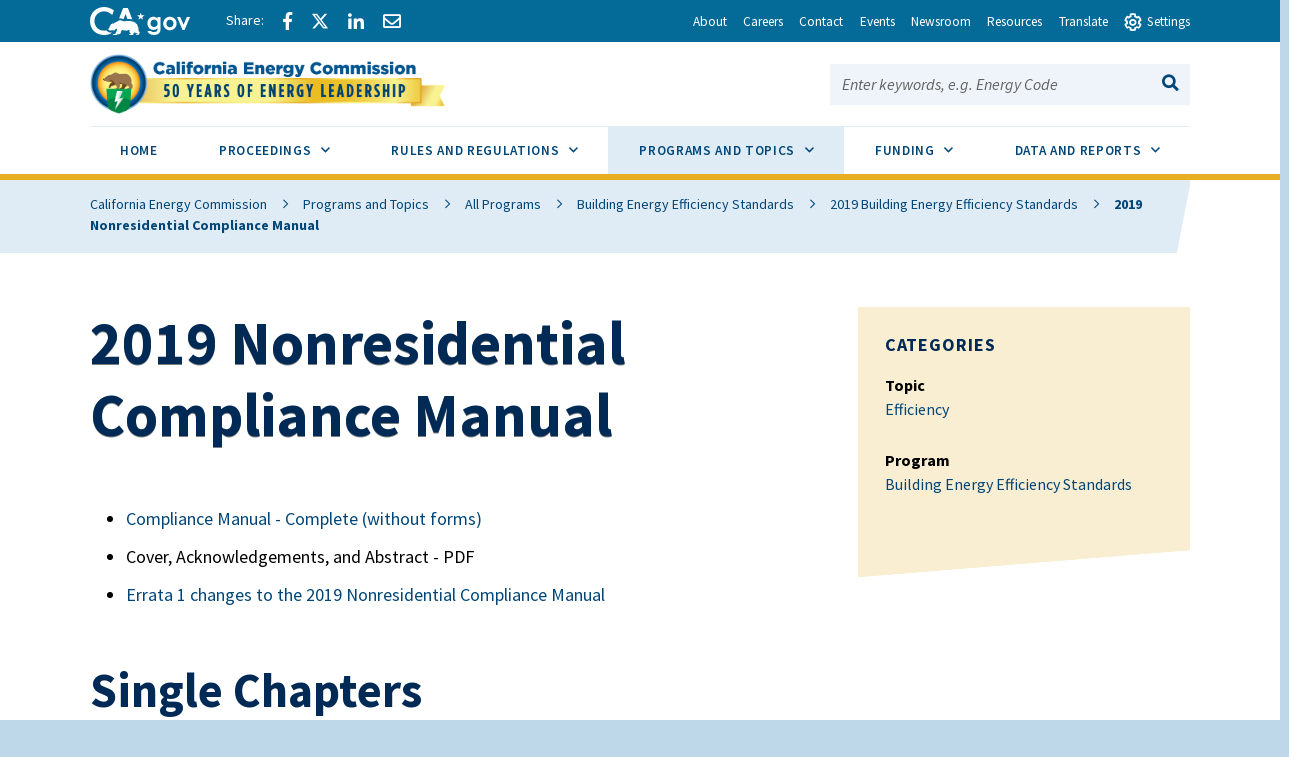

--- FILE ---
content_type: text/html; charset=UTF-8
request_url: https://www.energy.ca.gov/programs-and-topics/programs/building-energy-efficiency-standards/2019-building-energy-efficiency-1
body_size: 47111
content:
<!DOCTYPE html>
<html lang="en" dir="ltr" prefix="og: https://ogp.me/ns#" class="full-width">
  <head>
    <meta charset="utf-8" />
<script async src="https://www.googletagmanager.com/gtag/js?id=G-B5BLHWHE7P"></script>
<script>window.dataLayer = window.dataLayer || [];function gtag(){dataLayer.push(arguments)};gtag("js", new Date());gtag("set", "developer_id.dMDhkMT", true);gtag("config", "G-B5BLHWHE7P", {"groups":"default","page_placeholder":"PLACEHOLDER_page_location","allow_ad_personalization_signals":false});</script>
<meta name="geo.placename" content="Sacramento" />
<meta name="geo.region" content="US-CA" />
<link rel="canonical" href="https://www.energy.ca.gov/programs-and-topics/programs/building-energy-efficiency-standards/2019-building-energy-efficiency-1" />
<meta property="og:site_name" content="California Energy Commission" />
<meta property="og:url" content="https://www.energy.ca.gov/programs-and-topics/programs/building-energy-efficiency-standards/2019-building-energy-efficiency-1" />
<meta property="og:title" content="2019 Nonresidential Compliance Manual" />
<meta name="dcterms.title" content="2019 Nonresidential Compliance Manual" />
<meta name="dcterms.creator" content="California Energy Commission" />
<meta name="dcterms.publisher" content="California Energy Commission" />
<meta name="dcterms.date" content="current-date" />
<meta name="twitter:card" content="summary_large_image" />
<meta name="twitter:site" content="@calenergy" />
<meta name="twitter:title" content="2019 Nonresidential Compliance Manual" />
<meta name="twitter:creator" content="@calenergy" />
<meta name="twitter:image:alt" content="California Energy Commission Logo" />
<meta name="Generator" content="Drupal 10 (https://www.drupal.org)" />
<meta name="MobileOptimized" content="width" />
<meta name="HandheldFriendly" content="true" />
<meta name="viewport" content="width=device-width, initial-scale=1.0" />
<link rel="icon" href="/sites/default/files/favicon.ico" type="image/vnd.microsoft.icon" />

    <title>2019 Nonresidential Compliance Manual</title>
    <link rel="stylesheet" media="all" href="/sites/default/files/css/css_dtJJiP7U5c5OabKR0M51Tx_6Uc88_klA7-Yh1U81HDo.css?delta=0&amp;language=en&amp;theme=symsoft&amp;include=[base64]" />
<link rel="stylesheet" media="all" href="/sites/default/files/css/css_Ta4MzhirBYTGc117LgJRrNAxGrS5ChxgoOh7UxlhLcA.css?delta=1&amp;language=en&amp;theme=symsoft&amp;include=[base64]" />
<link rel="stylesheet" media="all" href="//fonts.googleapis.com/css?family=Source+Sans+Pro:100,200,300,400,500,600,700,800,900,100i,200i,300i,400i,500i,600i,700i,800i,900i" />
<link rel="stylesheet" media="all" href="/sites/default/files/css/css_m60P3bvYapA1mfxsZLUnG-M46v3cnhkX_w9h88rXN9I.css?delta=3&amp;language=en&amp;theme=symsoft&amp;include=[base64]" />

    <script src="/core/assets/vendor/modernizr/modernizr.min.js?v=3.11.7"></script>

  </head>
  <body class="path-node page-node-type-page">
        <div id="skip-to-content"><a href="#main-content">Skip to main content</a></div>
    
      <div class="dialog-off-canvas-main-canvas" data-off-canvas-main-canvas>
    <div class="layout-container">
  
    <div class="region region-highlighted">
    <div data-drupal-messages-fallback class="hidden"></div>

  </div>


    <div class="region region-utility-header">
    <div id="block-utilityheader" class="block block-utility-header">
  
    
      
<div>
  <nav class="utility-header" aria-label="Utility Links">
    <ul class="utility-header__menu">
      <li>
        <div class="branding">
          <a href="https://www.ca.gov">
            <svg class="icon" id="Layer_1" data-name="Layer 1" xmlns="http://www.w3.org/2000/svg" viewBox="0 0 300 83.66" height="25px"><defs><style>.cls-1{fill:#fff;stroke-width:0}</style></defs><g id="Horizontal_lockup" data-name="Horizontal lockup"><path class="cls-1" d="M154.75 24.57h-.01c-.73-2.26-2.41-7.23-2.66-7.36-.82 2.5-1.64 4.99-2.44 7.48-.09.28-.28.29-.51.29-1.78-.03-7.09.09-8.11.09.18.16 4.41 3.17 6.47 4.63.26.18.39.31.27.69-.66 1.95-2.28 6.84-2.28 7.35.15.05 4.12-2.8 6.04-4.16q.77-.55 1.54 0c.06.04 4.05 2.84 6.01 4.21.11-.36-1.61-5.23-2.36-7.44-.1-.32-.08-.45.21-.66.34-.24 6.27-4.36 6.35-4.72h-7.88c-.31 0-.52 0-.64-.4ZM190.11 29.14c-4.83 0-9.3 1.91-12.59 5.37-3.41 3.59-5.29 8.66-5.29 14.26 0 11.23 7.91 19.7 18.39 19.7 4.66 0 8.23-1.47 11.6-4.76l.27-.26v.37c0 3.36 0 6.26-2.45 8.55-1.82 1.67-4.78 2.59-8.33 2.59-4.19 0-7.06-1.06-9.02-3.35h-10.4c2.65 7.9 9.31 11.9 19.78 11.9 5.94 0 10.5-1.39 13.94-4.25 4.14-3.53 5.84-8.22 5.84-16.17V30.16h-9.36v4.43l-.27-.25c-3.82-3.59-7.56-5.19-12.11-5.19ZM203 48.91c0 6.47-4.34 11-10.56 11s-10.78-4.65-10.78-11.07 4.47-11.14 10.63-11.14 10.7 4.61 10.7 11.21ZM253.88 34.96c-3.83-3.75-8.93-5.82-14.37-5.82-10.94 0-19.85 9.07-19.85 20.21s8.75 20.14 19.92 20.14 20.28-8.88 20.28-20.21c0-5.45-2.12-10.54-5.98-14.32Zm-14.23 25.67c-6.22 0-10.56-4.67-10.56-11.36s4.44-11.29 10.56-11.29 10.78 4.67 10.78 11.36-4.43 11.29-10.78 11.29ZM290.52 30.16l-9.85 23.01-9.85-23.01h-9.55l16.38 38.31h6.05L300 30.16h-9.48zM42.16 83.64c8.86 0 15.54-1.75 21.44-4.99l1.27-3.22c-2.1.32-4.04.57-5.53.57h-.71l-.69-.18c-1.53-.39-3.33-1.39-5.36-2.99-.78-.61-2.03-1.62-2.99-2.95-2.22.51-4.6.79-7.2.79-17.12 0-29.08-11.91-29.08-28.97 0-16.11 12.62-28.74 28.74-28.74 9.03 0 17.03 3.6 24.44 10.98l5.24-13.3C63.54 3.82 53.19 0 42.39 0 31.01 0 20.43 4.05 12.61 11.41 4.48 19.06 0 29.82 0 41.71 0 66.4 17.34 83.64 42.16 83.64ZM88.75 33.89c.61-.1 1.12-.1 1.43-.1 2.83 0 5.89 1.06 8.77 2.21.38.15.74.3 1.09.44.16.06.33.13.5.2l6.05-15.67 5.78 14.96c.24-.02.49-.03.72-.05h.19c.55-.03 1.12-.05 1.67-.05H115.75c3.91.08 7.62.52 11.08 1.32L113.64 3.02H99.3L87.25 34.25c.51-.16 1.02-.29 1.5-.36Z"></path><path class="cls-1" d="m145.41 63.47-.08.03c-.1-2.32-2-7.07-3.66-8.58.71-2.13-.28-3.21-.85-3.93-.34-.42-1.47-.71-1.97-.91-1.79-2.72-5.62-5.19-10.99-6.77-3.48-1.02-7.6-1.68-12.25-1.78-.21 0-.44-.01-.69-.01-.47 0-.99.02-1.55.05-4.26.23-10.8 1.18-12.33 1.18h-.13c-.64-.03-2.22-.73-4.09-1.47-2.2-.88-4.77-1.81-6.67-1.81-.2 0-.4 0-.58.03-1.79.22-6.01 2.91-7.57 3.77-1.07.59-4.53 2.07-5.52 2.7-.21.07-.68.07-.88.14-2.47.82-4.21 3.65-4.95 4.14-.08-.3-1.01-1.59-2.32-1.59-.15 0-.31.02-.47.06-1.59.66-1.48 1.84-1.48 2.41-.31-.12-.77-.69-1.64-.69-.31 0-.68.07-1.09.25-1.75.94-.81 2.49-1.23 3.02-.63.84-2.7 2.91-3.48 4.34-.33.59.03 2.13-.22 2.74-.69 1.68-4.4 4.66-4.75 5.33-.12.31.88 1.31 2.11 2.28 1.13.89 2.43 1.73 3.24 1.93 2.27 0 7.14-.94 8.2-1.06h.01c.31 0 .87.21 1.59.4.63.16 1.39.32 2.25.32.23 0 .48 0 .72-.03 1.11-.23 1.85-.74 2.46-1.35 1.01-1.02 1.59-2.31 2.74-2.82.88-.4 2-.69 2.97-.69.48 0 .93.07 1.29.24-1.83 3.28-1.43 7.67-2.07 8.3-.71.69-1.27 1.41-1.71 2.09-1.57 2.41-1.79 4.6-2.55 5.11-.21.14-.48.19-.78.19-.86 0-2.03-.41-2.85-.41-.2 0-.38.02-.54.08-.98.36-3.26 2.46-2.42 2.96.26.02 4 .02 7.93.02h3.41c.1 0 2.19-1.91 2.29-1.91h5.53c.52-.08.47-.91 2.86-2.13 2.7-1.06 1.42-6.28 4.88-10.27.03 0 1.06-.97 1.3-.97 1.2 0 3.22 2.18 10.49 2.18s9.03-2.51 10.03-2.51c.5 0 1.5.75 1.5 1-3.25 5.52 4.92 11.72 4.27 12.11-.02.02-.05.02-.08.02-.28 0-1.07-.44-2.26-.44-.48 0-1.02.07-1.62.27-1.32.44-2.39 2.11-1.36 2.62.27 0 3.52.01 6.75.01 1.8 0 3.6 0 4.88-.01.41-.05.38-.83.36-1.59-.01-.5-.02-.99.09-1.25.34-.44.64-2 1.51-3.09.85-.93 1.51-1.64 2.21-1.64.29 0 .57.13.88.4 1.53.84 5.23 1.3 7.33 2.06.87.32 1.48.67 1.52 1.14-.03.26-.24.34-.54.34-.13 0-.27-.01-.42-.03-.51-.07-1.18-.23-1.83-.23-.34 0-.66.05-.97.16-.95.36-1.91 1.39-2.18 2.14-.14.41-.09.73.29.82h8.7c1 0 .63-2 2.85-6.44.33-1.25-2.79-2.96-3.25-5.33-.29-1.55-.59-4.63-.63-7.63Z"></path></g></svg>

            <span class="visually-hidden">CA.gov</span>
          </a>
        </div>
      </li>
      <li>
        <div class="social-share">

                      <a href="#" class="social-share-facebook icon-facebook"><span
                class="social-share-label">Share via Facebook</span></a>
                                <a href="#" class="social-share-twitter icon-twitter"><span
                class="social-share-label">Share via Twitter</span></a>
                                <a href="#" class="social-share-linkedin icon-linkedin"><span
                class="social-share-label">Share via LinkedIn</span></a>
                                <a href="#" class="social-share-email icon-email"><span
                class="social-share-label">Share via Email</span></a>
                  </div>
      </li>
                        <li>
            <a href="/about" class="utility-header__link"><span>About</span></a>
          </li>
                  <li>
            <a href="/careers" class="utility-header__link"><span>Careers</span></a>
          </li>
                  <li>
            <a href="/contact" class="utility-header__link"><span>Contact</span></a>
          </li>
                  <li>
            <a href="/events" class="utility-header__link"><span>Events</span></a>
          </li>
                  <li>
            <a href="/newsroom" class="utility-header__link"><span>Newsroom</span></a>
          </li>
                  <li>
            <a href="/resources" class="utility-header__link"><span>Resources</span></a>
          </li>
                    <li>
        <button type="button" class="utility-header__drawer-toggle" aria-controls="translate" aria-haspopup="true"
                aria-expanded="false">
          <span class="utlility-header_toggle-text">Translate</span>
        </button>
      </li>
      <li>
        <button type="button" class="utility-header__drawer-toggle" aria-controls="settings" aria-haspopup="true"
                aria-expanded="false"><span class="utility-header__toggle-icon-open" aria-hidden="true"></span><span
            class="utility-header__toggle-icon-closed" aria-hidden="true"></span>
          <span class="utlility-header_toggle-text">Settings</span>
        </button>
      </li>
    </ul>

    <div id="translate" class="utility-header__drawer">
      <div>
        <label for="gtranslate_selector">Translate this website to your preferred language:</label><br>
        <div id="google_translate_element">
          <div class="goog-te-gadget" dir="ltr" style="">
            <div id="block-gtranslate" class="block block-gtranslate block-gtranslate-block">
  
    
      
<div class="gtranslate_wrapper"></div><script>window.gtranslateSettings = {"switcher_horizontal_position":"left","switcher_vertical_position":"bottom","horizontal_position":"inline","vertical_position":"inline","float_switcher_open_direction":"top","switcher_open_direction":"bottom","default_language":"en","native_language_names":1,"detect_browser_language":0,"add_new_line":1,"select_language_label":"Select Language","flag_size":32,"flag_style":"2d","globe_size":60,"alt_flags":[],"wrapper_selector":".gtranslate_wrapper","url_structure":"none","custom_domains":null,"languages":["en","ar","bg","zh-CN","zh-TW","hr","cs","da","nl","fi","fr","de","el","hi","it","ja","ko","no","pl","pt","ro","ru","es","sv","ca","tl","iw","id","lv","lt","sr","sk","sl","uk","vi","sq","et","gl","hu","mt","th","tr","fa","af","ms","sw","ga","cy","be","is","mk","yi","hy","az","eu","ka","ht","ur","bn","bs","ceb","eo","gu","ha","hmn","ig","jw","kn","km","lo","la","mi","mr","mn","ne","pa","so","ta","te","yo","zu","my","ny","kk","mg","ml","si","st","su","tg","uz","am","co","haw","ku","ky","lb","ps","sm","gd","sn","sd","fy","xh"],"custom_css":""};</script><script>(function(){var js = document.createElement('script');js.setAttribute('src', 'https://cdn.gtranslate.net/widgets/latest/dropdown.js');js.setAttribute('data-gt-orig-url', '/programs-and-topics/programs/building-energy-efficiency-standards/2019-building-energy-efficiency-1');js.setAttribute('data-gt-orig-domain', 'www.energy.ca.gov');document.body.appendChild(js);})();</script>
  </div>


            <span class="goog-powered-by">Powered by </span>
            <span style="white-space:nowrap">
              <a class="google-logo-link" href="https://translate.google.com" target="_blank"><img
                  src="https://www.gstatic.com/images/branding/googlelogo/svg/googlelogo_clr_42x16px.svg" role="img" width="37px"
                  height="14px" style="padding-right: 3px" alt="Google Translate">Translate</a>
            </span>
          </div>
        </div>
      </div>

      <button class="utility-header__drawer-close" type="button" aria-controls="translate" aria-label="Close settings">
        <span class="utility-header__drawer-close-icon" aria-hidden="true"></span>
      </button>
    </div>

    <div id="settings" class="utility-header__drawer">
      <div class="site-settings" id="siteSettings">
          <div class="btn-group" role="group" aria-label="contrastMode">
            <button type="button" class="button active disableHighContrastMode">Default</button>
            <button type="button" class="button enableHighContrastMode">High Contrast</button>
          </div>

          <div class="btn-group" role="group" aria-label="textSizeMode">
            <button type="button" class="button resetTextSize">Reset</button>
            <button type="button" class="button increaseTextSize">
              <span class="d-none d-sm-block">Increase Font Size</span>
              <span class="d-sm-none">
                <span class="visually-hidden">Increase </span>
                Font
                <span class="visually-hidden">Size </span>
                <span class="site-settings__icon-larger" aria-hidden="true"></span>
              </span>
            </button>
            <button type="button" class="button decreaseTextSize">
              <span class="d-none d-sm-block">Decrease Font Size</span>
              <span class="d-sm-none">
                <span class="visually-hidden">Decrease </span>
                Font
                <span class="visually-hidden">Size </span>
                <span class="site-settings__icon-smaller" aria-hidden="true"></span>
              </span>
            </button>
            <button type="button" class="button dyslexicFont">Dyslexic Font</button>
          </div>

        <div class="btn-group" role="group">
          <button class="utility-header__drawer-close" type="button" aria-controls="settings" aria-label="Close settings">
            <span class="utility-header__drawer-close-icon" aria-hidden="true"></span>
          </button>
        </div>
        </div>
    </div>
  </nav>
</div>



  </div>

  </div>

          
  
<header  class="region region-global-header global-header">
        <div id="block-symsoft-branding" class="block block-system block-system-branding-block">
  
    
        
<div id="block-symsoft-branding" class="branding">
    <a href="/">
        


  <img src="/sites/default/files/50th_Anniversary_Web_Header_Logo.png" alt="California Energy Commission">
      <span class="visually-hidden">California Energy Commission</span>
      </a>
  </div>
        
</div>

      

  
<div class="site-search">
      <button id="site-search__toggle" class="site-search__toggle button" type="button" aria-controls="site-search-search-bar-form" aria-haspopup="true" >
      <span class="site-search__text">Search this site</span>
              <span class="site-search__hamburger"><span class="site-search__hamburger-inner"></span></span>
                    <span class="site-search__icon" aria-hidden="true"></span>
          </button>
    <form id="site-search-search-bar-form" class="site-search__form google-cse"
   aria-labelledby="site-search__toggle" method="get" action="/search/site">
    <span><label for="site-search-search-bar">Search this site:</label></span>
    <span><input name="keys" type="text" id="site-search-search-bar" placeholder="Enter keywords, e.g. Energy Code"></span>
    <span>
        






<button class="button" type="submit">
    <span class="button__text visually-hidden">Search</span>
              <span class="button__icon" aria-hidden="true"></span>
    </button>
    </span>
  </form>
</div>
</header>


    <div class="region region-primary-menu">
    




<nav id="block-symsoft-main-menu" class="navigation navigation--main" aria-label="Main navigation">
    <button class="navigation__toggle" id="navigation-main-toggle" type="button" tabindex="-1" aria-controls="navigation-main" aria-haspopup="true" aria-expanded="false">
        <span class="navigation__toggle-text"><span class="navigation__toggle-open">View All</span><span class="navigation__toggle-close">Close</span></span>        <span class="navigation__toggle-hamburger"><span class="navigation__toggle-hamburger-inner"></span></span>            </button>

    
        
    

<ul  class="navigation__list" id="navigation-main" aria-labelledby="navigation-main-toggle" role="menubar" aria-orientation="horizontal">
        <li class="navigation__item" role="none">
                    <a class="navigation__item-link"
                href=/
                role="menuitem"
                tabindex="0"
                >
                <span>Home</span>
            </a>
            </li>
        <li class="navigation__item" role="none">
                <button class="navigation__item-link"
            type="button"
            role="menuitem"
            tabindex="-1"
            
            aria-controls="proceedings-sub-nav"
            aria-haspopup="true"
            aria-expanded="false">
            Proceedings
            <span class="navigation__sub-nav-toggle"></span>
            <span class="icon-plus"></span><span class="icon-minus"></span>
            <span class="visually-hidden">Sub Menu Toggle</span>
        </button>
        <ul id="proceedings-sub-nav" class="navigation__sub-nav" role="menu" aria-label="Proceedings">
                        <li class="navigation__sub-nav-item" role="none">
                <a class="navigation__sub-nav-item-link"
                    href="/proceedings"
                    role="menuitem"
                    tabindex="-1">
                    Proceedings
                </a>
            </li>
                                                <li class="navigation__sub-nav-item" role="none">
                <a class="navigation__sub-nav-item-link"
                    href=/proceedings/active-proceedings
                                        role="menuitem"
                    tabindex="-1">
                    Active Proceedings
                </a>
            </li>
                        <li class="navigation__sub-nav-item" role="none">
                <a class="navigation__sub-nav-item-link"
                    href=/proceedings/business-meetings
                                        role="menuitem"
                    tabindex="-1">
                    Business Meetings
                </a>
            </li>
                        <li class="navigation__sub-nav-item" role="none">
                <a class="navigation__sub-nav-item-link"
                    href=/proceedings/dockets
                                        role="menuitem"
                    tabindex="-1">
                    Dockets
                </a>
            </li>
                        <li class="navigation__sub-nav-item" role="none">
                <a class="navigation__sub-nav-item-link"
                    href=/proceedings/e-filing-and-e-commenting
                                        role="menuitem"
                    tabindex="-1">
                    E-Filing and E-Commenting
                </a>
            </li>
                        <li class="navigation__sub-nav-item" role="none">
                <a class="navigation__sub-nav-item-link"
                    href=/proceedings/opportunities-public-participation
                                        role="menuitem"
                    tabindex="-1">
                    Opportunities for Public Participation
                </a>
            </li>
                        <li class="navigation__sub-nav-item" role="none">
                <a class="navigation__sub-nav-item-link"
                    href=/proceedings/power-plant-listing
                                        role="menuitem"
                    tabindex="-1">
                    Power Plant Listing
                </a>
            </li>
                    </ul>
            </li>
        <li class="navigation__item" role="none">
                <button class="navigation__item-link"
            type="button"
            role="menuitem"
            tabindex="-1"
            
            aria-controls="rules-and-regulations-sub-nav"
            aria-haspopup="true"
            aria-expanded="false">
            Rules and Regulations
            <span class="navigation__sub-nav-toggle"></span>
            <span class="icon-plus"></span><span class="icon-minus"></span>
            <span class="visually-hidden">Sub Menu Toggle</span>
        </button>
        <ul id="rules-and-regulations-sub-nav" class="navigation__sub-nav" role="menu" aria-label="Rules and Regulations">
                        <li class="navigation__sub-nav-item" role="none">
                <a class="navigation__sub-nav-item-link"
                    href="/rules-and-regulations"
                    role="menuitem"
                    tabindex="-1">
                    Rules and Regulations
                </a>
            </li>
                                                <li class="navigation__sub-nav-item" role="none">
                <a class="navigation__sub-nav-item-link"
                    href=/rules-and-regulations/appliance-efficiency-regulations-title-20
                                        role="menuitem"
                    tabindex="-1">
                    Appliance Efficiency Regulations
                </a>
            </li>
                        <li class="navigation__sub-nav-item" role="none">
                <a class="navigation__sub-nav-item-link"
                    href=/rules-and-regulations/building-energy-efficiency
                                        role="menuitem"
                    tabindex="-1">
                    Building Energy Efficiency
                </a>
            </li>
                        <li class="navigation__sub-nav-item" role="none">
                <a class="navigation__sub-nav-item-link"
                    href=/rules-and-regulations/energy-suppliers-reporting
                                        role="menuitem"
                    tabindex="-1">
                    Energy Suppliers Reporting
                </a>
            </li>
                        <li class="navigation__sub-nav-item" role="none">
                <a class="navigation__sub-nav-item-link"
                    href=/rules-and-regulations/state-energy-management
                                        role="menuitem"
                    tabindex="-1">
                    State Energy Management
                </a>
            </li>
                    </ul>
            </li>
        <li class="navigation__item" role="none">
                <button class="navigation__item-link"
            type="button"
            role="menuitem"
            tabindex="-1"
            aria-current="page"
            aria-controls="programs-and-topics-sub-nav"
            aria-haspopup="true"
            aria-expanded="false">
            Programs and Topics
            <span class="navigation__sub-nav-toggle"></span>
            <span class="icon-plus"></span><span class="icon-minus"></span>
            <span class="visually-hidden">Sub Menu Toggle</span>
        </button>
        <ul id="programs-and-topics-sub-nav" class="navigation__sub-nav" role="menu" aria-label="Programs and Topics">
                        <li class="navigation__sub-nav-item" role="none">
                <a class="navigation__sub-nav-item-link"
                    href="/programs-and-topics"
                    role="menuitem"
                    tabindex="-1">
                    Programs and Topics
                </a>
            </li>
                                                <li class="navigation__sub-nav-item" role="none">
                <a class="navigation__sub-nav-item-link"
                    href=/programs-and-topics/programs
                    aria-current="page"                    role="menuitem"
                    tabindex="-1">
                    All Programs
                </a>
            </li>
                        <li class="navigation__sub-nav-item" role="none">
                <a class="navigation__sub-nav-item-link"
                    href=/programs-and-topics/topics
                                        role="menuitem"
                    tabindex="-1">
                    All Topics
                </a>
            </li>
                    </ul>
            </li>
        <li class="navigation__item" role="none">
                <button class="navigation__item-link"
            type="button"
            role="menuitem"
            tabindex="-1"
            
            aria-controls="funding-sub-nav"
            aria-haspopup="true"
            aria-expanded="false">
            Funding
            <span class="navigation__sub-nav-toggle"></span>
            <span class="icon-plus"></span><span class="icon-minus"></span>
            <span class="visually-hidden">Sub Menu Toggle</span>
        </button>
        <ul id="funding-sub-nav" class="navigation__sub-nav" role="menu" aria-label="Funding">
                        <li class="navigation__sub-nav-item" role="none">
                <a class="navigation__sub-nav-item-link"
                    href="/funding-opportunities"
                    role="menuitem"
                    tabindex="-1">
                    Funding
                </a>
            </li>
                                                <li class="navigation__sub-nav-item" role="none">
                <a class="navigation__sub-nav-item-link"
                    href=/funding-opportunities/solicitations
                                        role="menuitem"
                    tabindex="-1">
                    Solicitations
                </a>
            </li>
                        <li class="navigation__sub-nav-item" role="none">
                <a class="navigation__sub-nav-item-link"
                    href=/funding-opportunities/awards
                                        role="menuitem"
                    tabindex="-1">
                    Awards
                </a>
            </li>
                        <li class="navigation__sub-nav-item" role="none">
                <a class="navigation__sub-nav-item-link"
                    href=/funding-opportunities/funding-resources
                                        role="menuitem"
                    tabindex="-1">
                    Funding Resources
                </a>
            </li>
                        <li class="navigation__sub-nav-item" role="none">
                <a class="navigation__sub-nav-item-link"
                    href=/funding-opportunities/funding-workshops
                                        role="menuitem"
                    tabindex="-1">
                    Funding Workshops
                </a>
            </li>
                        <li class="navigation__sub-nav-item" role="none">
                <a class="navigation__sub-nav-item-link"
                    href=/funding-opportunities/grants-ombudsperson
                                        role="menuitem"
                    tabindex="-1">
                    Grants Ombudsperson
                </a>
            </li>
                    </ul>
            </li>
        <li class="navigation__item" role="none">
                <button class="navigation__item-link"
            type="button"
            role="menuitem"
            tabindex="-1"
            
            aria-controls="data-and-reports-sub-nav"
            aria-haspopup="true"
            aria-expanded="false">
            Data and Reports
            <span class="navigation__sub-nav-toggle"></span>
            <span class="icon-plus"></span><span class="icon-minus"></span>
            <span class="visually-hidden">Sub Menu Toggle</span>
        </button>
        <ul id="data-and-reports-sub-nav" class="navigation__sub-nav" role="menu" aria-label="Data and Reports">
                        <li class="navigation__sub-nav-item" role="none">
                <a class="navigation__sub-nav-item-link"
                    href="/data-reports"
                    role="menuitem"
                    tabindex="-1">
                    Data and Reports
                </a>
            </li>
                                                <li class="navigation__sub-nav-item" role="none">
                <a class="navigation__sub-nav-item-link"
                    href=/data-reports/all-publications
                                        role="menuitem"
                    tabindex="-1">
                    All Publications
                </a>
            </li>
                        <li class="navigation__sub-nav-item" role="none">
                <a class="navigation__sub-nav-item-link"
                    href=/data-reports/california-energy-planning-library
                                        role="menuitem"
                    tabindex="-1">
                    California Energy Planning Library
                </a>
            </li>
                        <li class="navigation__sub-nav-item" role="none">
                <a class="navigation__sub-nav-item-link"
                    href=/data-reports/california-power-generation-and-power-sources
                                        role="menuitem"
                    tabindex="-1">
                    California Power Generation and Power Sources
                </a>
            </li>
                        <li class="navigation__sub-nav-item" role="none">
                <a class="navigation__sub-nav-item-link"
                    href=/data-reports/clean-energy-serving-california
                                        role="menuitem"
                    tabindex="-1">
                    Clean Energy Serving California
                </a>
            </li>
                        <li class="navigation__sub-nav-item" role="none">
                <a class="navigation__sub-nav-item-link"
                    href=/data-reports/data-exploration-tools
                                        role="menuitem"
                    tabindex="-1">
                    Data Exploration Tools
                </a>
            </li>
                        <li class="navigation__sub-nav-item" role="none">
                <a class="navigation__sub-nav-item-link"
                    href=/data-reports/energy-almanac
                                        role="menuitem"
                    tabindex="-1">
                    Energy Almanac
                </a>
            </li>
                        <li class="navigation__sub-nav-item" role="none">
                <a class="navigation__sub-nav-item-link"
                    href=/data-reports/energy-maps-and-spatial-data
                                        role="menuitem"
                    tabindex="-1">
                    Energy Maps and Spatial Data
                </a>
            </li>
                        <li class="navigation__sub-nav-item" role="none">
                <a class="navigation__sub-nav-item-link"
                    href=/data-reports/reports
                                        role="menuitem"
                    tabindex="-1">
                    Reports
                </a>
            </li>
                        <li class="navigation__sub-nav-item" role="none">
                <a class="navigation__sub-nav-item-link"
                    href=/data-reports/surveys
                                        role="menuitem"
                    tabindex="-1">
                    Surveys
                </a>
            </li>
                    </ul>
            </li>
    </ul>





  
</nav>

  </div>


  <div id="main-content" class="main-content" tabindex="-1">
    
    
            <div class="region region-content">
    <div id="block-symsoft-content" class="block block-system block-system-main-block">
  
    
      
  <div class="layout layout--twocol">
          


<div class="page-header page-header--has-sidebar">
		          
            <div class="field field--name-dynamic-block-fieldnode-breadcrumb field--type-ds field--label-hidden field__item">


  

<nav class="breadcrumbs" aria-label="Breadcrumb">
  <ol>
    <li><a href="/">California Energy Commission</a></li>
          <li><a href="/programs-and-topics">Programs and Topics</a></li>
          <li><a href="/programs-and-topics/programs">All Programs</a></li>
          <li><a href="/programs-and-topics/programs/building-energy-efficiency-standards">Building Energy Efficiency Standards</a></li>
          <li><a href="/programs-and-topics/programs/building-energy-efficiency-standards/2019-building-energy-efficiency">2019 Building Energy Efficiency Standards</a></li>
        <li aria-current="page">2019 Nonresidential Compliance Manual</li>
  </ol>
</nav>
</div>
      
        
		<h1 class="page-header__title">
            <div class="field field--name-node-title field--type-ds field--label-hidden field__item">  2019 Nonresidential Compliance Manual 
</div>
      </h1>
	
	
	</div>
    
        <main class="main-primary">
              
      <div class="field field--name-field-components field--type-entity-reference-revisions field--label-hidden field__items">
                        <div class="field__item">
<div id="anchor3204" tabindex="-1" class="rich-text">
    
            <div class="rich-text text-formatted field field--name-field-text field--type-text-long field--label-hidden field__item"><ul><li><a href="/media/5782">Compliance Manual - Complete (without forms)</a></li><li>Cover, Acknowledgements, and Abstract - PDF</li><li><a href="/media/5126">Errata 1 changes to the 2019 Nonresidential Compliance Manual</a></li></ul><h2>Single Chapters</h2><ul><li><a href="/media/3854">Chapter 1: Introduction </a></li><li><a href="/media/3873">Chapter 2: Compliance and Enforcement</a></li><li><a href="/media/3876">Chapter 3: Building Envelope</a></li><li><a href="/media/3877">Chapter 4: Mechanical Systems</a></li><li><a href="/media/3878">Chapter 5: Indoor Lighting</a></li><li><a href="/media/3879">Chapter 6: Outdoor Lighting</a></li><li><a href="/media/3880">Chapter 7: Sign Lighting</a></li><li><a href="/media/3881">Chapter 8: Electrical Power Distribution</a></li><li><a href="/media/3882">Chapter 9: Solar Ready</a></li><li><a href="/media/3883">Chapter 10: Covered Processes</a></li><li><a href="/media/3884">Chapter 11: Performance Method</a></li><li><a href="/media/3885">Chapter 12: Building Commissioning Guide</a></li><li><a href="/media/3886">Chapter 13: Acceptance Test Requirements</a></li></ul><h2>Appendices</h2><ul><li><a href="/media/3887">Appendix A. Compliance Forms List</a></li><li><a href="/media/3888">Appendix B. Excerpts from the Appliance Efficiency Regulations</a></li><li><a href="/media/3889">Appendix C. Energy Standards Climate Zones</a></li><li><a href="/media/3890">Appendix D. Demand Responsive Controls</a></li></ul></div>
      
</div>

</div>
                  </div>
  
          </main>
    
        <div class="main-secondary">
      
            <div class="field field--name-dynamic-block-fieldnode-local-navigation field--type-ds field--label-hidden field__item">
</div>
      
            <div class="field field--name-dynamic-block-fieldnode-business-meeting-contacts-block field--type-ds field--label-hidden field__item"><div class="views-element-container"><div class="view view-event view-id-event view-display-id-block_7 js-view-dom-id-93b8d22236422852edd00517e1081d156a4aa64b5f1e65aec9bc71498d166fc4">
  
    
      
      <div class="view-empty">
      
    </div>
  
          </div>
</div>
</div>
      
            <div class="field field--name-dynamic-block-fieldnode-page-taxonomy-block field--type-ds field--label-hidden field__item"><div class="views-element-container"><div class="view view-detail-pages view-id-detail_pages view-display-id-block_1 js-view-dom-id-d5ac2f559c336a3cf2dc97f760daf0bc4fdcce7186d88636d4fdaeffd64be1bf">
  
    
      
      <div class="view-content">
      



<div class="views-view-columns clearfix">
  


<div class="grid">
  <div class="row">
          <div class="col-12 position-relative">
              <div>


<div  class="panel">
			<div class="panel-heading">
        <h2 class="panel-title">
          

Categories

        </h2>
		</div>
	
	<div class="panel-body">
									<div class="rich-text">

<strong>Topic</strong>
<div class="item-list"><ul class="list-unstyled"><li><a href="/programs-and-topics/topics/energy-efficiency">
            <div class="field field--name-taxonomy-term-title field--type-ds field--label-hidden field__item">  Efficiency
</div>
      </a>
</li></ul></div> 
<strong>Program</strong>
<div class="item-list"><ul class="list-unstyled"><li><a href="/programs-and-topics/programs/building-energy-efficiency-standards">
            <div class="field field--name-taxonomy-term-title field--type-ds field--label-hidden field__item">  Building Energy Efficiency Standards
</div>
      </a>
</li></ul></div>
</div>
						</div>

	</div>

</div>
          </div>
      </div>
</div>
</div>

    </div>
  
          </div>
</div>
</div>
      
    </div>
    
      </div>


  </div>

  </div>

        
  </div>

        <div class="region region-footer">
    <div id="block-footer" class="block block-block-content block-block-content86fd5af6-6157-43e5-abf7-f384f3e9d5a0">
  
    
      


<div id="block-footer" class="featured-footer">
			<div class="featured-footer--content">
		            
      <div class="field field--name-field-components field--type-entity-reference-revisions field--label-hidden field__items">
                        <div class="field__item">




<div id="anchor26" tabindex="-1" class="content-grid section">
				<div class="section-body">
					
      <div class="field field--name-field-column-content field--type-entity-reference-revisions field--label-hidden field__items">
      


<div class="grid">
  <div class="row">
          <div class="col-12 col-md-4 position-relative">
                  <div class="field__item">


<div  id="anchor23" tabindex="-1" class="panel">
			<div class="panel-heading">
        <h2 class="panel-title">
          
            <div class="field field--name-field-title field--type-string field--label-hidden field__item">Contact</div>
      
        </h2>
		</div>
	
	<div class="panel-body">
									<div class="rich-text">
            <div class="rich-text text-formatted field field--name-field-text field--type-text-long field--label-hidden field__item"><p>California Energy Commission<br>
715 P Street<br>
Sacramento, CA 95814</p>

<p><a href="/contact">Contact Us</a> | <a href="https://www.google.com/maps/dir//715+P+Street,+Sacramento,+CA+95814/@38.5748601,-121.501664,17z/data=!3m1!4b1!4m9!4m8!1m0!1m5!1m1!1s0x809ad12f7376d2d1:0xc1f8d8199a3b514a!2m2!1d-121.49947!2d38.5748559!3e2">Directions</a>&nbsp;<br>
<a href="/contact/language-services">Language Services</a><br>
&nbsp;</p></div>
      </div>
						</div>

	</div>

</div>
              </div>
          <div class="col-12 col-md-4 position-relative">
                  <div class="field__item">


<div  id="anchor24" tabindex="-1" class="panel">
			<div class="panel-heading">
        <h2 class="panel-title">
          
            <div class="field field--name-field-title field--type-string field--label-hidden field__item">Careers</div>
      
        </h2>
		</div>
	
	<div class="panel-body">
									<div class="rich-text">
            <div class="rich-text text-formatted field field--name-field-text field--type-text-long field--label-hidden field__item"><p>Come be part of creating a clean, modern and thriving California.</p>

<p><a href="/careers">Learn more about Careers</a></p></div>
      </div>
						</div>

	</div>

</div>
              </div>
          <div class="col-12 col-md-4 position-relative">
                  <div class="field__item">


<div  id="anchor25" tabindex="-1" class="panel">
			<div class="panel-heading">
        <h2 class="panel-title">
          
            <div class="field field--name-field-title field--type-string field--label-hidden field__item">Campaigns</div>
      
        </h2>
		</div>
	
	<div class="panel-body">
									<div class="rich-text">
            <div class="rich-text text-formatted field field--name-field-text field--type-text-long field--label-hidden field__item"><ul><li><a href="https://registertovote.ca.gov/">Register to Vote</a></li><li><a href="https://www.census.ca.gov/">Be Counted, California</a></li><li><a href="https://www.energyupgradeca.org/">Energy Upgrade California</a></li><li><a href="https://saveourwater.com/">Save Our Water</a></li></ul><script src="https://s3.amazonaws.com/flexyourpower/banners/199x50.js" type="text/javascript"></script><p>&nbsp;</p><p><script defer src="https://alert.cdt.ca.gov" crossorigin="anonymous"></script></p></div>
      </div>
						</div>

	</div>

</div>
              </div>
      </div>
</div>
    </div>
  
			</div>
</div>

</div>
                  </div>
  
        	</div>
</div>
  </div>
<div id="block-footer-2" class="block block-utility-header block-footer">
  
    
      
<div>
  <footer class="footer">
        <div class="footer-links">
      <ul class="footer-links-list">
          
                                    <li>
              <a href="#skip-to-content" class="footer__link"><span>Back to Top</span></a>
            </li>
            
          
                                    <li>
              <a href="/accessibility" class="footer__link"><span>Accessibility</span></a>
            </li>
            
          
                                    <li>
              <a href="/conditions-of-use" class="footer__link"><span>Conditions of Use</span></a>
            </li>
            
          
                                    <li>
              <a href="/privacy-policy" class="footer__link"><span>Privacy Policy</span></a>
            </li>
            
          
                                    <li>
              <a href="/sitemap" class="footer__link"><span>Sitemap</span></a>
            </li>
            
          
                                      <li class="main-page-only" id="cert" style="display:none;">
                <a href="/website-accessibility-certificate" class="footer__link"><span>Accessibility Certificate</span></a>
              </li>
            
                </ul>
    </div>
        <div class="footer-social">
      <div class="social-connect">

        <ul class="social-connect-body">
                      <li><a href="https://www.facebook.com/CAEnergy"><span class="social-connect-icon icon-facebook" aria-hidden="true"></span><span class="social-connect-label">YouTube</span></a></li>
                                <li><a href="https://www.instagram.com/calenergy"><span class="social-connect-icon icon-instagram" aria-hidden="true"></span><span class="social-connect-label">Instagram</span></a></li>
                                <li><a href="https://twitter.com/calenergy"><span class="social-connect-icon icon-twitter" aria-hidden="true"></span><span class="social-connect-label">Twitter</span></a></li>
                                <li><a href="https://www.youtube.com/calenergycommission"><span class="social-connect-icon icon-youtube" aria-hidden="true"></span><span class="social-connect-label">YouTube</span></a></li>
                                          <li><a href="https://www.linkedin.com/company/california-energy-commission"><span class="social-connect-icon icon-linkedin" aria-hidden="true"></span><span class="social-connect-label">LinkedIn</span></a></li>
                                <li><a href="https://www.flickr.com/photos/caenergy"><span class="social-connect-icon icon-flickr" aria-hidden="true"></span><span class="social-connect-label">Flickr</span></a></li>
                  </ul>
      </div>

    </div>
    <div class="footer-copyright">Copyright &copy; 2026 State of California</div>
  </footer>


</div>

  </div>

  </div>

  
</div>
  </div>

    
    <script type="application/json" data-drupal-selector="drupal-settings-json">{"path":{"baseUrl":"\/","pathPrefix":"","currentPath":"node\/600","currentPathIsAdmin":false,"isFront":false,"currentLanguage":"en"},"pluralDelimiter":"\u0003","suppressDeprecationErrors":true,"google_analytics":{"account":"G-B5BLHWHE7P","trackOutbound":true,"trackMailto":true,"trackTel":true,"trackDownload":true,"trackDownloadExtensions":"7z|aac|arc|arj|asf|asx|avi|bin|csv|doc(x|m)?|dot(x|m)?|exe|flv|gif|gz|gzip|hqx|jar|jpe?g|js|mp(2|3|4|e?g)|mov(ie)?|msi|msp|pdf|phps|png|ppt(x|m)?|pot(x|m)?|pps(x|m)?|ppam|sld(x|m)?|thmx|qtm?|ra(m|r)?|sea|sit|tar|tgz|torrent|txt|wav|wma|wmv|wpd|xls(x|m|b)?|xlt(x|m)|xlam|xml|z|zip|xlsm"},"data":{"extlink":{"extTarget":false,"extTargetAppendNewWindowDisplay":true,"extTargetAppendNewWindowLabel":"(opens in a new window)","extTargetNoOverride":false,"extNofollow":false,"extTitleNoOverride":false,"extNoreferrer":true,"extFollowNoOverride":false,"extClass":"ext","extLabel":"(link is external)","extImgClass":false,"extSubdomains":false,"extExclude":"","extInclude":"","extCssExclude":".footer-social, .social-share, .button","extCssInclude":"","extCssExplicit":"","extAlert":false,"extAlertText":"This link will take you to an external web site. We are not responsible for their content.","extHideIcons":false,"mailtoClass":"mailto","telClass":"","mailtoLabel":"(link sends email)","telLabel":"(link is a phone number)","extUseFontAwesome":false,"extIconPlacement":"append","extPreventOrphan":false,"extFaLinkClasses":"fa fa-external-link","extFaMailtoClasses":"fa fa-envelope-o","extAdditionalLinkClasses":"","extAdditionalMailtoClasses":"","extAdditionalTelClasses":"","extFaTelClasses":"fa fa-phone","allowedDomains":[],"extExcludeNoreferrer":""}},"user":{"uid":0,"permissionsHash":"0104c780f0d17d822bb649bee8d21731bc15513e61fae859b73d734a600c0890"}}</script>
<script src="/sites/default/files/js/js_7NZ5IEVMJh_J53yuyii5EJp-nZIm79r0xXC3lhHS4rk.js?scope=footer&amp;delta=0&amp;language=en&amp;theme=symsoft&amp;include=eJxdy9EKgCAMQNEf0vZJsXItaTpxC_LvC4IeerwHLl0uuR6Q-tlQJnozsCoLzVhRhufV4A_BRjHdHFh0QYnm4xn544ZMcSdM1G-46CdC"></script>

  </body>
</html>


--- FILE ---
content_type: text/css
request_url: https://www.energy.ca.gov/sites/default/files/css/css_m60P3bvYapA1mfxsZLUnG-M46v3cnhkX_w9h88rXN9I.css?delta=3&language=en&theme=symsoft&include=eJxNkFsSwyAIRTdk4ppQiXGK4gC2TVffTNMm_WG4B-7wiASqmw-g6OKRV1SFjOoiC_rGUoHKCx0-jUq7-SSjA81f6ToIZIG-6q9ykXm0PgIVXTE53aryYj4IQooyatCTRW6GzaYs5WpcEGwIpmlhNpSTZ-IANKlt-wL5wv_evl8wrfugP1-HhnQqxWiF267VsB4fuBd8qP_EuXIahG_lDXEk
body_size: 298228
content:
/* @license GPL-2.0-or-later https://www.drupal.org/licensing/faq */
:root{--bs-blue:#004678;--bs-indigo:#6610f2;--bs-purple:#6f42c1;--bs-pink:#d63384;--bs-red:#dc3545;--bs-orange:#fd7e14;--bs-yellow:#ffc107;--bs-green:#B9D88B;--bs-teal:#20c997;--bs-cyan:#0dcaf0;--bs-white:#fff;--bs-gray:#6c757d;--bs-gray-dark:#343a40;--bs-gray-100:#f8f9fa;--bs-gray-200:#eeeeee;--bs-gray-300:#dee2e6;--bs-gray-400:#B2B2B2;--bs-gray-500:#adb5bd;--bs-gray-600:#6c757d;--bs-gray-700:#495057;--bs-gray-800:#343a40;--bs-gray-900:#212529;--bs-primary:#004678;--bs-secondary:#6c757d;--bs-success:#B9D88B;--bs-info:#0dcaf0;--bs-warning:#ffc107;--bs-danger:#dc3545;--bs-light:#f8f9fa;--bs-dark:#212529;--bs-primary-rgb:0,70,120;--bs-secondary-rgb:108,117,125;--bs-success-rgb:185,216,139;--bs-info-rgb:13,202,240;--bs-warning-rgb:255,193,7;--bs-danger-rgb:220,53,69;--bs-light-rgb:248,249,250;--bs-dark-rgb:33,37,41;--bs-white-rgb:255,255,255;--bs-black-rgb:0,0,0;--bs-body-color-rgb:0,0,0;--bs-body-bg-rgb:255,255,255;--bs-font-sans-serif:"Source Sans Pro",Helvetica,Arial,sans-serif;--bs-font-monospace:SFMono-Regular,Menlo,Monaco,Consolas,"Liberation Mono","Courier New",monospace;--bs-gradient:linear-gradient(180deg,rgba(255,255,255,0.15),rgba(255,255,255,0));--bs-body-font-family:var(--bs-font-sans-serif);--bs-body-font-size:1rem;--bs-body-font-weight:400;--bs-body-line-height:1.5;--bs-body-color:#000;--bs-body-bg:#fff;}*,*::before,*::after{-webkit-box-sizing:border-box;box-sizing:border-box;}@media (prefers-reduced-motion:no-preference){:root{scroll-behavior:smooth;}}body{margin:0;font-family:var(--bs-body-font-family);font-size:var(--bs-body-font-size);font-weight:var(--bs-body-font-weight);line-height:var(--bs-body-line-height);color:var(--bs-body-color);text-align:var(--bs-body-text-align);background-color:var(--bs-body-bg);-webkit-text-size-adjust:100%;-webkit-tap-highlight-color:rgba(0,0,0,0);}hr{margin:1rem 0;color:inherit;background-color:currentColor;border:0;opacity:0.25;}hr:not([size]){height:1px;}h1,.h1,h2,.h2,.page-node-type-power-plant main .field__label,.page-node-type-publication main .field__label,h3,.h3,h4,.h4,h5,.h5,h6,.h6{margin-top:0;margin-bottom:0.5em;font-weight:700;line-height:1.2;color:#002A56;}h1,.h1{font-size:calc(1.5rem + 3vw);}@media (min-width:1200px){h1,.h1{font-size:3.75rem;}}h2,.h2,.page-node-type-power-plant main .field__label,.page-node-type-publication main .field__label{font-size:calc(1.425rem + 2.1vw);}@media (min-width:1200px){h2,.h2,.page-node-type-power-plant main .field__label,.page-node-type-publication main .field__label{font-size:3rem;}}h3,.h3{font-size:calc(1.35rem + 1.2vw);}@media (min-width:1200px){h3,.h3{font-size:2.25rem;}}h4,.h4{font-size:calc(1.275rem + 0.3vw);}@media (min-width:1200px){h4,.h4{font-size:1.5rem;}}h5,.h5{font-size:1.125rem;}h6,.h6{font-size:1rem;}p{margin-top:0;margin-bottom:1rem;}abbr[title],abbr[data-bs-original-title]{-webkit-text-decoration:underline dotted;text-decoration:underline dotted;cursor:help;-webkit-text-decoration-skip-ink:none;text-decoration-skip-ink:none;}address{margin-bottom:1rem;font-style:normal;line-height:inherit;}ol,ul{padding-left:2rem;}ol,ul,dl{margin-top:0;margin-bottom:1rem;}ol ol,ul ul,ol ul,ul ol{margin-bottom:0;}dt{font-weight:700;}dd{margin-bottom:.5rem;margin-left:0;}blockquote{margin:0 0 1rem;}b,strong{font-weight:bolder;}small,.small{font-size:0.875em;}mark,.mark{padding:0.2em;background-color:#fcf8e3;}sub,sup{position:relative;font-size:0.75em;line-height:0;vertical-align:baseline;}sub{bottom:-.25em;}sup{top:-.5em;}a{color:#004678;text-decoration:none;}a:hover{color:#002A56;}a:not([href]):not([class]),a:not([href]):not([class]):hover{color:inherit;text-decoration:none;}pre,code,kbd,samp{font-family:var(--bs-font-monospace);font-size:1em;direction:ltr;unicode-bidi:bidi-override;}pre{display:block;margin-top:0;margin-bottom:1rem;overflow:auto;font-size:0.875em;}pre code{font-size:inherit;color:inherit;word-break:normal;}code{font-size:0.875em;color:#d63384;word-wrap:break-word;}a > code{color:inherit;}kbd{padding:0.2rem 0.4rem;font-size:0.875em;color:#fff;background-color:#212529;}kbd kbd{padding:0;font-size:1em;font-weight:700;}figure{margin:0 0 1rem;}img,svg{vertical-align:middle;}table{caption-side:bottom;border-collapse:collapse;}caption{padding-top:0.5rem;padding-bottom:0.5rem;color:#6c757d;text-align:left;}th{text-align:inherit;text-align:-webkit-match-parent;}thead,tbody,tfoot,tr,td,th{border-color:inherit;border-style:solid;border-width:0;}label{display:inline-block;}button{border-radius:0;}button:focus:not(:focus-visible){outline:0;}input,button,select,optgroup,textarea{margin:0;font-family:inherit;font-size:inherit;line-height:inherit;}button,select{text-transform:none;}[role="button"]{cursor:pointer;}select{word-wrap:normal;}select:disabled{opacity:1;}[list]::-webkit-calendar-picker-indicator{display:none;}button,[type="button"],[type="reset"],[type="submit"]{-webkit-appearance:button;}button:not(:disabled),[type="button"]:not(:disabled),[type="reset"]:not(:disabled),[type="submit"]:not(:disabled){cursor:pointer;}::-moz-focus-inner{padding:0;border-style:none;}textarea{resize:vertical;}fieldset{min-width:0;padding:0;margin:0;border:0;}legend{float:left;width:100%;padding:0;margin-bottom:0.5rem;font-size:calc(1.275rem + 0.3vw);line-height:inherit;}@media (min-width:1200px){legend{font-size:1.5rem;}}legend + *{clear:left;}::-webkit-datetime-edit-fields-wrapper,::-webkit-datetime-edit-text,::-webkit-datetime-edit-minute,::-webkit-datetime-edit-hour-field,::-webkit-datetime-edit-day-field,::-webkit-datetime-edit-month-field,::-webkit-datetime-edit-year-field{padding:0;}::-webkit-inner-spin-button{height:auto;}[type="search"]{outline-offset:-2px;-webkit-appearance:textfield;}::-webkit-search-decoration{-webkit-appearance:none;}::-webkit-color-swatch-wrapper{padding:0;}::file-selector-button{font:inherit;}::-webkit-file-upload-button{font:inherit;-webkit-appearance:button;}output{display:inline-block;}iframe{border:0;}summary{display:list-item;cursor:pointer;}progress{vertical-align:baseline;}[hidden]{display:none !important;}.lead{font-size:1.25rem;font-weight:300;}.display-1{font-size:calc(1.625rem + 4.5vw);font-weight:300;line-height:1.2;}@media (min-width:1200px){.display-1{font-size:5rem;}}.display-2{font-size:calc(1.575rem + 3.9vw);font-weight:300;line-height:1.2;}@media (min-width:1200px){.display-2{font-size:4.5rem;}}.display-3{font-size:calc(1.525rem + 3.3vw);font-weight:300;line-height:1.2;}@media (min-width:1200px){.display-3{font-size:4rem;}}.display-4{font-size:calc(1.475rem + 2.7vw);font-weight:300;line-height:1.2;}@media (min-width:1200px){.display-4{font-size:3.5rem;}}.display-5{font-size:calc(1.425rem + 2.1vw);font-weight:300;line-height:1.2;}@media (min-width:1200px){.display-5{font-size:3rem;}}.display-6{font-size:calc(1.375rem + 1.5vw);font-weight:300;line-height:1.2;}@media (min-width:1200px){.display-6{font-size:2.5rem;}}.list-unstyled{padding-left:0;list-style:none;}.list-inline,.social-connect .social-connect-body{padding-left:0;list-style:none;}.list-inline-item,.social-connect .social-connect-body > li{display:inline-block;}.list-inline-item:not(:last-child),.social-connect .social-connect-body > li:not(:last-child){margin-right:0.5rem;}.initialism{font-size:0.875em;text-transform:uppercase;}.blockquote{margin-bottom:1rem;font-size:1.25rem;}.blockquote > :last-child{margin-bottom:0;}.blockquote-footer{margin-top:-1rem;margin-bottom:1rem;font-size:0.875em;color:#6c757d;}.blockquote-footer::before{content:"\2014\00A0";}.img-fluid{max-width:100%;height:auto;}.img-thumbnail{padding:0.25rem;background-color:#fff;border:1px solid #dee2e6;max-width:100%;height:auto;}.figure{display:inline-block;}.figure-img{margin-bottom:0.5rem;line-height:1;}.figure-caption{font-size:0.875em;color:#6c757d;}.row{--bs-gutter-x:54px;--bs-gutter-y:0;display:-webkit-box;display:-ms-flexbox;display:flex;-ms-flex-wrap:wrap;flex-wrap:wrap;margin-top:calc(-1 * var(--bs-gutter-y));margin-right:calc(-.5 * var(--bs-gutter-x));margin-left:calc(-.5 * var(--bs-gutter-x));}.row > *{-ms-flex-negative:0;flex-shrink:0;width:100%;max-width:100%;padding-right:calc(var(--bs-gutter-x) * .5);padding-left:calc(var(--bs-gutter-x) * .5);margin-top:var(--bs-gutter-y);}.col{-webkit-box-flex:1;-ms-flex:1 0 0%;flex:1 0 0%;}.row-cols-auto > *{-webkit-box-flex:0;-ms-flex:0 0 auto;flex:0 0 auto;width:auto;}.row-cols-1 > *{-webkit-box-flex:0;-ms-flex:0 0 auto;flex:0 0 auto;width:100%;}.row-cols-2 > *{-webkit-box-flex:0;-ms-flex:0 0 auto;flex:0 0 auto;width:50%;}.row-cols-3 > *{-webkit-box-flex:0;-ms-flex:0 0 auto;flex:0 0 auto;width:33.33333%;}.row-cols-4 > *{-webkit-box-flex:0;-ms-flex:0 0 auto;flex:0 0 auto;width:25%;}.row-cols-5 > *{-webkit-box-flex:0;-ms-flex:0 0 auto;flex:0 0 auto;width:20%;}.row-cols-6 > *{-webkit-box-flex:0;-ms-flex:0 0 auto;flex:0 0 auto;width:16.66667%;}.col-auto{-webkit-box-flex:0;-ms-flex:0 0 auto;flex:0 0 auto;width:auto;}.col-1{-webkit-box-flex:0;-ms-flex:0 0 auto;flex:0 0 auto;width:8.33333%;}.col-2{-webkit-box-flex:0;-ms-flex:0 0 auto;flex:0 0 auto;width:16.66667%;}.col-3{-webkit-box-flex:0;-ms-flex:0 0 auto;flex:0 0 auto;width:25%;}.col-4{-webkit-box-flex:0;-ms-flex:0 0 auto;flex:0 0 auto;width:33.33333%;}.col-5{-webkit-box-flex:0;-ms-flex:0 0 auto;flex:0 0 auto;width:41.66667%;}.col-6{-webkit-box-flex:0;-ms-flex:0 0 auto;flex:0 0 auto;width:50%;}.col-7{-webkit-box-flex:0;-ms-flex:0 0 auto;flex:0 0 auto;width:58.33333%;}.col-8{-webkit-box-flex:0;-ms-flex:0 0 auto;flex:0 0 auto;width:66.66667%;}.col-9{-webkit-box-flex:0;-ms-flex:0 0 auto;flex:0 0 auto;width:75%;}.col-10{-webkit-box-flex:0;-ms-flex:0 0 auto;flex:0 0 auto;width:83.33333%;}.col-11{-webkit-box-flex:0;-ms-flex:0 0 auto;flex:0 0 auto;width:91.66667%;}.col-12{-webkit-box-flex:0;-ms-flex:0 0 auto;flex:0 0 auto;width:100%;}.offset-1{margin-left:8.33333%;}.offset-2{margin-left:16.66667%;}.offset-3{margin-left:25%;}.offset-4{margin-left:33.33333%;}.offset-5{margin-left:41.66667%;}.offset-6{margin-left:50%;}.offset-7{margin-left:58.33333%;}.offset-8{margin-left:66.66667%;}.offset-9{margin-left:75%;}.offset-10{margin-left:83.33333%;}.offset-11{margin-left:91.66667%;}.g-0,.gx-0{--bs-gutter-x:0;}.g-0,.gy-0{--bs-gutter-y:0;}.g-1,.gx-1{--bs-gutter-x:0.25rem;}.g-1,.gy-1{--bs-gutter-y:0.25rem;}.g-2,.gx-2{--bs-gutter-x:0.5rem;}.g-2,.gy-2{--bs-gutter-y:0.5rem;}.g-3,.gx-3{--bs-gutter-x:1rem;}.g-3,.gy-3{--bs-gutter-y:1rem;}.g-4,.gx-4{--bs-gutter-x:1.5rem;}.g-4,.gy-4{--bs-gutter-y:1.5rem;}.g-5,.gx-5{--bs-gutter-x:3rem;}.g-5,.gy-5{--bs-gutter-y:3rem;}@media (min-width:576px){.col-sm{-webkit-box-flex:1;-ms-flex:1 0 0%;flex:1 0 0%;}.row-cols-sm-auto > *{-webkit-box-flex:0;-ms-flex:0 0 auto;flex:0 0 auto;width:auto;}.row-cols-sm-1 > *{-webkit-box-flex:0;-ms-flex:0 0 auto;flex:0 0 auto;width:100%;}.row-cols-sm-2 > *{-webkit-box-flex:0;-ms-flex:0 0 auto;flex:0 0 auto;width:50%;}.row-cols-sm-3 > *{-webkit-box-flex:0;-ms-flex:0 0 auto;flex:0 0 auto;width:33.33333%;}.row-cols-sm-4 > *{-webkit-box-flex:0;-ms-flex:0 0 auto;flex:0 0 auto;width:25%;}.row-cols-sm-5 > *{-webkit-box-flex:0;-ms-flex:0 0 auto;flex:0 0 auto;width:20%;}.row-cols-sm-6 > *{-webkit-box-flex:0;-ms-flex:0 0 auto;flex:0 0 auto;width:16.66667%;}.col-sm-auto{-webkit-box-flex:0;-ms-flex:0 0 auto;flex:0 0 auto;width:auto;}.col-sm-1{-webkit-box-flex:0;-ms-flex:0 0 auto;flex:0 0 auto;width:8.33333%;}.col-sm-2{-webkit-box-flex:0;-ms-flex:0 0 auto;flex:0 0 auto;width:16.66667%;}.col-sm-3{-webkit-box-flex:0;-ms-flex:0 0 auto;flex:0 0 auto;width:25%;}.col-sm-4{-webkit-box-flex:0;-ms-flex:0 0 auto;flex:0 0 auto;width:33.33333%;}.col-sm-5{-webkit-box-flex:0;-ms-flex:0 0 auto;flex:0 0 auto;width:41.66667%;}.col-sm-6{-webkit-box-flex:0;-ms-flex:0 0 auto;flex:0 0 auto;width:50%;}.col-sm-7{-webkit-box-flex:0;-ms-flex:0 0 auto;flex:0 0 auto;width:58.33333%;}.col-sm-8{-webkit-box-flex:0;-ms-flex:0 0 auto;flex:0 0 auto;width:66.66667%;}.col-sm-9{-webkit-box-flex:0;-ms-flex:0 0 auto;flex:0 0 auto;width:75%;}.col-sm-10{-webkit-box-flex:0;-ms-flex:0 0 auto;flex:0 0 auto;width:83.33333%;}.col-sm-11{-webkit-box-flex:0;-ms-flex:0 0 auto;flex:0 0 auto;width:91.66667%;}.col-sm-12{-webkit-box-flex:0;-ms-flex:0 0 auto;flex:0 0 auto;width:100%;}.offset-sm-0{margin-left:0;}.offset-sm-1{margin-left:8.33333%;}.offset-sm-2{margin-left:16.66667%;}.offset-sm-3{margin-left:25%;}.offset-sm-4{margin-left:33.33333%;}.offset-sm-5{margin-left:41.66667%;}.offset-sm-6{margin-left:50%;}.offset-sm-7{margin-left:58.33333%;}.offset-sm-8{margin-left:66.66667%;}.offset-sm-9{margin-left:75%;}.offset-sm-10{margin-left:83.33333%;}.offset-sm-11{margin-left:91.66667%;}.g-sm-0,.gx-sm-0{--bs-gutter-x:0;}.g-sm-0,.gy-sm-0{--bs-gutter-y:0;}.g-sm-1,.gx-sm-1{--bs-gutter-x:0.25rem;}.g-sm-1,.gy-sm-1{--bs-gutter-y:0.25rem;}.g-sm-2,.gx-sm-2{--bs-gutter-x:0.5rem;}.g-sm-2,.gy-sm-2{--bs-gutter-y:0.5rem;}.g-sm-3,.gx-sm-3{--bs-gutter-x:1rem;}.g-sm-3,.gy-sm-3{--bs-gutter-y:1rem;}.g-sm-4,.gx-sm-4{--bs-gutter-x:1.5rem;}.g-sm-4,.gy-sm-4{--bs-gutter-y:1.5rem;}.g-sm-5,.gx-sm-5{--bs-gutter-x:3rem;}.g-sm-5,.gy-sm-5{--bs-gutter-y:3rem;}}@media (min-width:768px){.col-md{-webkit-box-flex:1;-ms-flex:1 0 0%;flex:1 0 0%;}.row-cols-md-auto > *{-webkit-box-flex:0;-ms-flex:0 0 auto;flex:0 0 auto;width:auto;}.row-cols-md-1 > *{-webkit-box-flex:0;-ms-flex:0 0 auto;flex:0 0 auto;width:100%;}.row-cols-md-2 > *{-webkit-box-flex:0;-ms-flex:0 0 auto;flex:0 0 auto;width:50%;}.row-cols-md-3 > *{-webkit-box-flex:0;-ms-flex:0 0 auto;flex:0 0 auto;width:33.33333%;}.row-cols-md-4 > *{-webkit-box-flex:0;-ms-flex:0 0 auto;flex:0 0 auto;width:25%;}.row-cols-md-5 > *{-webkit-box-flex:0;-ms-flex:0 0 auto;flex:0 0 auto;width:20%;}.row-cols-md-6 > *{-webkit-box-flex:0;-ms-flex:0 0 auto;flex:0 0 auto;width:16.66667%;}.col-md-auto{-webkit-box-flex:0;-ms-flex:0 0 auto;flex:0 0 auto;width:auto;}.col-md-1{-webkit-box-flex:0;-ms-flex:0 0 auto;flex:0 0 auto;width:8.33333%;}.col-md-2{-webkit-box-flex:0;-ms-flex:0 0 auto;flex:0 0 auto;width:16.66667%;}.col-md-3{-webkit-box-flex:0;-ms-flex:0 0 auto;flex:0 0 auto;width:25%;}.col-md-4{-webkit-box-flex:0;-ms-flex:0 0 auto;flex:0 0 auto;width:33.33333%;}.col-md-5{-webkit-box-flex:0;-ms-flex:0 0 auto;flex:0 0 auto;width:41.66667%;}.col-md-6{-webkit-box-flex:0;-ms-flex:0 0 auto;flex:0 0 auto;width:50%;}.col-md-7{-webkit-box-flex:0;-ms-flex:0 0 auto;flex:0 0 auto;width:58.33333%;}.col-md-8{-webkit-box-flex:0;-ms-flex:0 0 auto;flex:0 0 auto;width:66.66667%;}.col-md-9{-webkit-box-flex:0;-ms-flex:0 0 auto;flex:0 0 auto;width:75%;}.col-md-10{-webkit-box-flex:0;-ms-flex:0 0 auto;flex:0 0 auto;width:83.33333%;}.col-md-11{-webkit-box-flex:0;-ms-flex:0 0 auto;flex:0 0 auto;width:91.66667%;}.col-md-12{-webkit-box-flex:0;-ms-flex:0 0 auto;flex:0 0 auto;width:100%;}.offset-md-0{margin-left:0;}.offset-md-1{margin-left:8.33333%;}.offset-md-2{margin-left:16.66667%;}.offset-md-3{margin-left:25%;}.offset-md-4{margin-left:33.33333%;}.offset-md-5{margin-left:41.66667%;}.offset-md-6{margin-left:50%;}.offset-md-7{margin-left:58.33333%;}.offset-md-8{margin-left:66.66667%;}.offset-md-9{margin-left:75%;}.offset-md-10{margin-left:83.33333%;}.offset-md-11{margin-left:91.66667%;}.g-md-0,.gx-md-0{--bs-gutter-x:0;}.g-md-0,.gy-md-0{--bs-gutter-y:0;}.g-md-1,.gx-md-1{--bs-gutter-x:0.25rem;}.g-md-1,.gy-md-1{--bs-gutter-y:0.25rem;}.g-md-2,.gx-md-2{--bs-gutter-x:0.5rem;}.g-md-2,.gy-md-2{--bs-gutter-y:0.5rem;}.g-md-3,.gx-md-3{--bs-gutter-x:1rem;}.g-md-3,.gy-md-3{--bs-gutter-y:1rem;}.g-md-4,.gx-md-4{--bs-gutter-x:1.5rem;}.g-md-4,.gy-md-4{--bs-gutter-y:1.5rem;}.g-md-5,.gx-md-5{--bs-gutter-x:3rem;}.g-md-5,.gy-md-5{--bs-gutter-y:3rem;}}@media (min-width:992px){.col-lg{-webkit-box-flex:1;-ms-flex:1 0 0%;flex:1 0 0%;}.row-cols-lg-auto > *{-webkit-box-flex:0;-ms-flex:0 0 auto;flex:0 0 auto;width:auto;}.row-cols-lg-1 > *{-webkit-box-flex:0;-ms-flex:0 0 auto;flex:0 0 auto;width:100%;}.row-cols-lg-2 > *{-webkit-box-flex:0;-ms-flex:0 0 auto;flex:0 0 auto;width:50%;}.row-cols-lg-3 > *{-webkit-box-flex:0;-ms-flex:0 0 auto;flex:0 0 auto;width:33.33333%;}.row-cols-lg-4 > *{-webkit-box-flex:0;-ms-flex:0 0 auto;flex:0 0 auto;width:25%;}.row-cols-lg-5 > *{-webkit-box-flex:0;-ms-flex:0 0 auto;flex:0 0 auto;width:20%;}.row-cols-lg-6 > *{-webkit-box-flex:0;-ms-flex:0 0 auto;flex:0 0 auto;width:16.66667%;}.col-lg-auto{-webkit-box-flex:0;-ms-flex:0 0 auto;flex:0 0 auto;width:auto;}.col-lg-1{-webkit-box-flex:0;-ms-flex:0 0 auto;flex:0 0 auto;width:8.33333%;}.col-lg-2{-webkit-box-flex:0;-ms-flex:0 0 auto;flex:0 0 auto;width:16.66667%;}.col-lg-3{-webkit-box-flex:0;-ms-flex:0 0 auto;flex:0 0 auto;width:25%;}.col-lg-4{-webkit-box-flex:0;-ms-flex:0 0 auto;flex:0 0 auto;width:33.33333%;}.col-lg-5{-webkit-box-flex:0;-ms-flex:0 0 auto;flex:0 0 auto;width:41.66667%;}.col-lg-6{-webkit-box-flex:0;-ms-flex:0 0 auto;flex:0 0 auto;width:50%;}.col-lg-7{-webkit-box-flex:0;-ms-flex:0 0 auto;flex:0 0 auto;width:58.33333%;}.col-lg-8{-webkit-box-flex:0;-ms-flex:0 0 auto;flex:0 0 auto;width:66.66667%;}.col-lg-9{-webkit-box-flex:0;-ms-flex:0 0 auto;flex:0 0 auto;width:75%;}.col-lg-10{-webkit-box-flex:0;-ms-flex:0 0 auto;flex:0 0 auto;width:83.33333%;}.col-lg-11{-webkit-box-flex:0;-ms-flex:0 0 auto;flex:0 0 auto;width:91.66667%;}.col-lg-12{-webkit-box-flex:0;-ms-flex:0 0 auto;flex:0 0 auto;width:100%;}.offset-lg-0{margin-left:0;}.offset-lg-1{margin-left:8.33333%;}.offset-lg-2{margin-left:16.66667%;}.offset-lg-3{margin-left:25%;}.offset-lg-4{margin-left:33.33333%;}.offset-lg-5{margin-left:41.66667%;}.offset-lg-6{margin-left:50%;}.offset-lg-7{margin-left:58.33333%;}.offset-lg-8{margin-left:66.66667%;}.offset-lg-9{margin-left:75%;}.offset-lg-10{margin-left:83.33333%;}.offset-lg-11{margin-left:91.66667%;}.g-lg-0,.gx-lg-0{--bs-gutter-x:0;}.g-lg-0,.gy-lg-0{--bs-gutter-y:0;}.g-lg-1,.gx-lg-1{--bs-gutter-x:0.25rem;}.g-lg-1,.gy-lg-1{--bs-gutter-y:0.25rem;}.g-lg-2,.gx-lg-2{--bs-gutter-x:0.5rem;}.g-lg-2,.gy-lg-2{--bs-gutter-y:0.5rem;}.g-lg-3,.gx-lg-3{--bs-gutter-x:1rem;}.g-lg-3,.gy-lg-3{--bs-gutter-y:1rem;}.g-lg-4,.gx-lg-4{--bs-gutter-x:1.5rem;}.g-lg-4,.gy-lg-4{--bs-gutter-y:1.5rem;}.g-lg-5,.gx-lg-5{--bs-gutter-x:3rem;}.g-lg-5,.gy-lg-5{--bs-gutter-y:3rem;}}@media (min-width:1200px){.col-xl{-webkit-box-flex:1;-ms-flex:1 0 0%;flex:1 0 0%;}.row-cols-xl-auto > *{-webkit-box-flex:0;-ms-flex:0 0 auto;flex:0 0 auto;width:auto;}.row-cols-xl-1 > *{-webkit-box-flex:0;-ms-flex:0 0 auto;flex:0 0 auto;width:100%;}.row-cols-xl-2 > *{-webkit-box-flex:0;-ms-flex:0 0 auto;flex:0 0 auto;width:50%;}.row-cols-xl-3 > *{-webkit-box-flex:0;-ms-flex:0 0 auto;flex:0 0 auto;width:33.33333%;}.row-cols-xl-4 > *{-webkit-box-flex:0;-ms-flex:0 0 auto;flex:0 0 auto;width:25%;}.row-cols-xl-5 > *{-webkit-box-flex:0;-ms-flex:0 0 auto;flex:0 0 auto;width:20%;}.row-cols-xl-6 > *{-webkit-box-flex:0;-ms-flex:0 0 auto;flex:0 0 auto;width:16.66667%;}.col-xl-auto{-webkit-box-flex:0;-ms-flex:0 0 auto;flex:0 0 auto;width:auto;}.col-xl-1{-webkit-box-flex:0;-ms-flex:0 0 auto;flex:0 0 auto;width:8.33333%;}.col-xl-2{-webkit-box-flex:0;-ms-flex:0 0 auto;flex:0 0 auto;width:16.66667%;}.col-xl-3{-webkit-box-flex:0;-ms-flex:0 0 auto;flex:0 0 auto;width:25%;}.col-xl-4{-webkit-box-flex:0;-ms-flex:0 0 auto;flex:0 0 auto;width:33.33333%;}.col-xl-5{-webkit-box-flex:0;-ms-flex:0 0 auto;flex:0 0 auto;width:41.66667%;}.col-xl-6{-webkit-box-flex:0;-ms-flex:0 0 auto;flex:0 0 auto;width:50%;}.col-xl-7{-webkit-box-flex:0;-ms-flex:0 0 auto;flex:0 0 auto;width:58.33333%;}.col-xl-8{-webkit-box-flex:0;-ms-flex:0 0 auto;flex:0 0 auto;width:66.66667%;}.col-xl-9{-webkit-box-flex:0;-ms-flex:0 0 auto;flex:0 0 auto;width:75%;}.col-xl-10{-webkit-box-flex:0;-ms-flex:0 0 auto;flex:0 0 auto;width:83.33333%;}.col-xl-11{-webkit-box-flex:0;-ms-flex:0 0 auto;flex:0 0 auto;width:91.66667%;}.col-xl-12{-webkit-box-flex:0;-ms-flex:0 0 auto;flex:0 0 auto;width:100%;}.offset-xl-0{margin-left:0;}.offset-xl-1{margin-left:8.33333%;}.offset-xl-2{margin-left:16.66667%;}.offset-xl-3{margin-left:25%;}.offset-xl-4{margin-left:33.33333%;}.offset-xl-5{margin-left:41.66667%;}.offset-xl-6{margin-left:50%;}.offset-xl-7{margin-left:58.33333%;}.offset-xl-8{margin-left:66.66667%;}.offset-xl-9{margin-left:75%;}.offset-xl-10{margin-left:83.33333%;}.offset-xl-11{margin-left:91.66667%;}.g-xl-0,.gx-xl-0{--bs-gutter-x:0;}.g-xl-0,.gy-xl-0{--bs-gutter-y:0;}.g-xl-1,.gx-xl-1{--bs-gutter-x:0.25rem;}.g-xl-1,.gy-xl-1{--bs-gutter-y:0.25rem;}.g-xl-2,.gx-xl-2{--bs-gutter-x:0.5rem;}.g-xl-2,.gy-xl-2{--bs-gutter-y:0.5rem;}.g-xl-3,.gx-xl-3{--bs-gutter-x:1rem;}.g-xl-3,.gy-xl-3{--bs-gutter-y:1rem;}.g-xl-4,.gx-xl-4{--bs-gutter-x:1.5rem;}.g-xl-4,.gy-xl-4{--bs-gutter-y:1.5rem;}.g-xl-5,.gx-xl-5{--bs-gutter-x:3rem;}.g-xl-5,.gy-xl-5{--bs-gutter-y:3rem;}}@media (min-width:1440px){.col-xxl{-webkit-box-flex:1;-ms-flex:1 0 0%;flex:1 0 0%;}.row-cols-xxl-auto > *{-webkit-box-flex:0;-ms-flex:0 0 auto;flex:0 0 auto;width:auto;}.row-cols-xxl-1 > *{-webkit-box-flex:0;-ms-flex:0 0 auto;flex:0 0 auto;width:100%;}.row-cols-xxl-2 > *{-webkit-box-flex:0;-ms-flex:0 0 auto;flex:0 0 auto;width:50%;}.row-cols-xxl-3 > *{-webkit-box-flex:0;-ms-flex:0 0 auto;flex:0 0 auto;width:33.33333%;}.row-cols-xxl-4 > *{-webkit-box-flex:0;-ms-flex:0 0 auto;flex:0 0 auto;width:25%;}.row-cols-xxl-5 > *{-webkit-box-flex:0;-ms-flex:0 0 auto;flex:0 0 auto;width:20%;}.row-cols-xxl-6 > *{-webkit-box-flex:0;-ms-flex:0 0 auto;flex:0 0 auto;width:16.66667%;}.col-xxl-auto{-webkit-box-flex:0;-ms-flex:0 0 auto;flex:0 0 auto;width:auto;}.col-xxl-1{-webkit-box-flex:0;-ms-flex:0 0 auto;flex:0 0 auto;width:8.33333%;}.col-xxl-2{-webkit-box-flex:0;-ms-flex:0 0 auto;flex:0 0 auto;width:16.66667%;}.col-xxl-3{-webkit-box-flex:0;-ms-flex:0 0 auto;flex:0 0 auto;width:25%;}.col-xxl-4{-webkit-box-flex:0;-ms-flex:0 0 auto;flex:0 0 auto;width:33.33333%;}.col-xxl-5{-webkit-box-flex:0;-ms-flex:0 0 auto;flex:0 0 auto;width:41.66667%;}.col-xxl-6{-webkit-box-flex:0;-ms-flex:0 0 auto;flex:0 0 auto;width:50%;}.col-xxl-7{-webkit-box-flex:0;-ms-flex:0 0 auto;flex:0 0 auto;width:58.33333%;}.col-xxl-8{-webkit-box-flex:0;-ms-flex:0 0 auto;flex:0 0 auto;width:66.66667%;}.col-xxl-9{-webkit-box-flex:0;-ms-flex:0 0 auto;flex:0 0 auto;width:75%;}.col-xxl-10{-webkit-box-flex:0;-ms-flex:0 0 auto;flex:0 0 auto;width:83.33333%;}.col-xxl-11{-webkit-box-flex:0;-ms-flex:0 0 auto;flex:0 0 auto;width:91.66667%;}.col-xxl-12{-webkit-box-flex:0;-ms-flex:0 0 auto;flex:0 0 auto;width:100%;}.offset-xxl-0{margin-left:0;}.offset-xxl-1{margin-left:8.33333%;}.offset-xxl-2{margin-left:16.66667%;}.offset-xxl-3{margin-left:25%;}.offset-xxl-4{margin-left:33.33333%;}.offset-xxl-5{margin-left:41.66667%;}.offset-xxl-6{margin-left:50%;}.offset-xxl-7{margin-left:58.33333%;}.offset-xxl-8{margin-left:66.66667%;}.offset-xxl-9{margin-left:75%;}.offset-xxl-10{margin-left:83.33333%;}.offset-xxl-11{margin-left:91.66667%;}.g-xxl-0,.gx-xxl-0{--bs-gutter-x:0;}.g-xxl-0,.gy-xxl-0{--bs-gutter-y:0;}.g-xxl-1,.gx-xxl-1{--bs-gutter-x:0.25rem;}.g-xxl-1,.gy-xxl-1{--bs-gutter-y:0.25rem;}.g-xxl-2,.gx-xxl-2{--bs-gutter-x:0.5rem;}.g-xxl-2,.gy-xxl-2{--bs-gutter-y:0.5rem;}.g-xxl-3,.gx-xxl-3{--bs-gutter-x:1rem;}.g-xxl-3,.gy-xxl-3{--bs-gutter-y:1rem;}.g-xxl-4,.gx-xxl-4{--bs-gutter-x:1.5rem;}.g-xxl-4,.gy-xxl-4{--bs-gutter-y:1.5rem;}.g-xxl-5,.gx-xxl-5{--bs-gutter-x:3rem;}.g-xxl-5,.gy-xxl-5{--bs-gutter-y:3rem;}}.table{--bs-table-bg:transparent;--bs-table-accent-bg:transparent;--bs-table-striped-color:#000;--bs-table-striped-bg:rgba(0,0,0,0.05);--bs-table-active-color:#000;--bs-table-active-bg:rgba(0,0,0,0.1);--bs-table-hover-color:#000;--bs-table-hover-bg:rgba(0,0,0,0.075);width:100%;margin-bottom:1rem;color:#000;vertical-align:top;border-color:#dee2e6;}.table > :not(caption) > * > *{padding:0.5rem 0.5rem;background-color:var(--bs-table-bg);border-bottom-width:1px;-webkit-box-shadow:inset 0 0 0 9999px var(--bs-table-accent-bg);box-shadow:inset 0 0 0 9999px var(--bs-table-accent-bg);}.table > tbody{vertical-align:inherit;}.table > thead{vertical-align:bottom;}.table > :not(:first-child){border-top:2px solid currentColor;}.caption-top{caption-side:top;}.table-sm > :not(caption) > * > *{padding:0.25rem 0.25rem;}.table-bordered > :not(caption) > *{border-width:1px 0;}.table-bordered > :not(caption) > * > *{border-width:0 1px;}.table-borderless > :not(caption) > * > *{border-bottom-width:0;}.table-borderless > :not(:first-child){border-top-width:0;}.table-striped > tbody > tr:nth-of-type(odd) > *{--bs-table-accent-bg:var(--bs-table-striped-bg);color:var(--bs-table-striped-color);}.table-active{--bs-table-accent-bg:var(--bs-table-active-bg);color:var(--bs-table-active-color);}.table-hover > tbody > tr:hover > *{--bs-table-accent-bg:var(--bs-table-hover-bg);color:var(--bs-table-hover-color);}.table-primary{--bs-table-bg:#ccdae4;--bs-table-striped-bg:#c2cfd9;--bs-table-striped-color:#000;--bs-table-active-bg:#b8c4cd;--bs-table-active-color:#000;--bs-table-hover-bg:#bdcad3;--bs-table-hover-color:#000;color:#000;border-color:#b8c4cd;}.table-secondary{--bs-table-bg:#e2e3e5;--bs-table-striped-bg:#d7d8da;--bs-table-striped-color:#000;--bs-table-active-bg:#cbccce;--bs-table-active-color:#000;--bs-table-hover-bg:#d1d2d4;--bs-table-hover-color:#000;color:#000;border-color:#cbccce;}.table-success{--bs-table-bg:#f1f7e8;--bs-table-striped-bg:#e5ebdc;--bs-table-striped-color:#000;--bs-table-active-bg:#d9ded1;--bs-table-active-color:#000;--bs-table-hover-bg:#dfe4d7;--bs-table-hover-color:#000;color:#000;border-color:#d9ded1;}.table-info{--bs-table-bg:#cff4fc;--bs-table-striped-bg:#c5e8ef;--bs-table-striped-color:#000;--bs-table-active-bg:#badce3;--bs-table-active-color:#000;--bs-table-hover-bg:#bfe2e9;--bs-table-hover-color:#000;color:#000;border-color:#badce3;}.table-warning{--bs-table-bg:#fff3cd;--bs-table-striped-bg:#f2e7c3;--bs-table-striped-color:#000;--bs-table-active-bg:#e6dbb9;--bs-table-active-color:#000;--bs-table-hover-bg:#ece1be;--bs-table-hover-color:#000;color:#000;border-color:#e6dbb9;}.table-danger{--bs-table-bg:#f8d7da;--bs-table-striped-bg:#eccccf;--bs-table-striped-color:#000;--bs-table-active-bg:#dfc2c4;--bs-table-active-color:#000;--bs-table-hover-bg:#e5c7ca;--bs-table-hover-color:#000;color:#000;border-color:#dfc2c4;}.table-light{--bs-table-bg:#f8f9fa;--bs-table-striped-bg:#ecedee;--bs-table-striped-color:#000;--bs-table-active-bg:#dfe0e1;--bs-table-active-color:#000;--bs-table-hover-bg:#e5e6e7;--bs-table-hover-color:#000;color:#000;border-color:#dfe0e1;}.table-dark{--bs-table-bg:#212529;--bs-table-striped-bg:#2c3034;--bs-table-striped-color:#fff;--bs-table-active-bg:#373b3e;--bs-table-active-color:#fff;--bs-table-hover-bg:#323539;--bs-table-hover-color:#fff;color:#fff;border-color:#373b3e;}.table-responsive{overflow-x:auto;-webkit-overflow-scrolling:touch;}@media (max-width:575.98px){.table-responsive-sm{overflow-x:auto;-webkit-overflow-scrolling:touch;}}@media (max-width:767.98px){.table-responsive-md{overflow-x:auto;-webkit-overflow-scrolling:touch;}}@media (max-width:991.98px){.table-responsive-lg{overflow-x:auto;-webkit-overflow-scrolling:touch;}}@media (max-width:1199.98px){.table-responsive-xl{overflow-x:auto;-webkit-overflow-scrolling:touch;}}@media (max-width:1439.98px){.table-responsive-xxl{overflow-x:auto;-webkit-overflow-scrolling:touch;}}.form-floating{position:relative;}.form-floating > .form-control,.form-floating > .form-select{height:calc(3.5rem + 2px);line-height:1.25;}.form-floating > label{position:absolute;top:0;left:0;height:100%;padding:1rem 0.75rem;pointer-events:none;border:1px solid transparent;-webkit-transform-origin:0 0;transform-origin:0 0;-webkit-transition:opacity 0.1s ease-in-out,-webkit-transform 0.1s ease-in-out;transition:opacity 0.1s ease-in-out,-webkit-transform 0.1s ease-in-out;transition:opacity 0.1s ease-in-out,transform 0.1s ease-in-out;transition:opacity 0.1s ease-in-out,transform 0.1s ease-in-out,-webkit-transform 0.1s ease-in-out;}@media (prefers-reduced-motion:reduce){.form-floating > label{-webkit-transition:none;transition:none;}}.form-floating > .form-control{padding:1rem 0.75rem;}.form-floating > .form-control::-webkit-input-placeholder{color:transparent;}.form-floating > .form-control::-moz-placeholder{color:transparent;}.form-floating > .form-control::-ms-input-placeholder{color:transparent;}.form-floating > .form-control::placeholder{color:transparent;}.form-floating > .form-control:focus,.form-floating > .form-control:not(:placeholder-shown){padding-top:1.625rem;padding-bottom:0.625rem;}.form-floating > .form-control:-webkit-autofill{padding-top:1.625rem;padding-bottom:0.625rem;}.form-floating > .form-select{padding-top:1.625rem;padding-bottom:0.625rem;}.form-floating > .form-control:focus ~ label,.form-floating > .form-control:not(:placeholder-shown) ~ label,.form-floating > .form-select ~ label{opacity:0.65;-webkit-transform:scale(0.85) translateY(-0.5rem) translateX(0.15rem);transform:scale(0.85) translateY(-0.5rem) translateX(0.15rem);}.form-floating > .form-control:-webkit-autofill ~ label{opacity:0.65;-webkit-transform:scale(0.85) translateY(-0.5rem) translateX(0.15rem);transform:scale(0.85) translateY(-0.5rem) translateX(0.15rem);}.form-check{display:block;min-height:1.5rem;padding-left:1.5em;margin-bottom:0.125rem;}.form-check .form-check-input{float:left;margin-left:-1.5em;}.form-check-input{width:1em;height:1em;margin-top:0.25em;vertical-align:top;background-color:#fff;background-repeat:no-repeat;background-position:center;background-size:contain;border:1px solid rgba(0,0,0,0.25);-webkit-appearance:none;-moz-appearance:none;appearance:none;-webkit-print-color-adjust:exact;color-adjust:exact;}.form-check-input[type="radio"]{border-radius:50%;}.form-check-input:active{-webkit-filter:brightness(90%);filter:brightness(90%);}.form-check-input:focus{border-color:#80a3bc;outline:0;-webkit-box-shadow:0 0 0 0.25rem rgba(0,70,120,0.25);box-shadow:0 0 0 0.25rem rgba(0,70,120,0.25);}.form-check-input:checked{background-color:#004678;border-color:#004678;}.form-check-input:checked[type="checkbox"]{background-image:url("data:image/svg+xml,%3csvg xmlns='http://www.w3.org/2000/svg' viewBox='0 0 20 20'%3e%3cpath fill='none' stroke='%23fff' stroke-linecap='round' stroke-linejoin='round' stroke-width='3' d='M6 10l3 3l6-6'/%3e%3c/svg%3e");}.form-check-input:checked[type="radio"]{background-image:url("data:image/svg+xml,%3csvg xmlns='http://www.w3.org/2000/svg' viewBox='-4 -4 8 8'%3e%3ccircle r='2' fill='%23fff'/%3e%3c/svg%3e");}.form-check-input[type="checkbox"]:indeterminate{background-color:#004678;border-color:#004678;background-image:url("data:image/svg+xml,%3csvg xmlns='http://www.w3.org/2000/svg' viewBox='0 0 20 20'%3e%3cpath fill='none' stroke='%23fff' stroke-linecap='round' stroke-linejoin='round' stroke-width='3' d='M6 10h8'/%3e%3c/svg%3e");}.form-check-input:disabled{pointer-events:none;-webkit-filter:none;filter:none;opacity:0.5;}.form-check-input[disabled] ~ .form-check-label,.form-check-input:disabled ~ .form-check-label{opacity:0.5;}.form-switch{padding-left:2.5em;}.form-switch .form-check-input{width:2em;margin-left:-2.5em;background-image:url("data:image/svg+xml,%3csvg xmlns='http://www.w3.org/2000/svg' viewBox='-4 -4 8 8'%3e%3ccircle r='3' fill='rgba%280, 0, 0, 0.25%29'/%3e%3c/svg%3e");background-position:left center;-webkit-transition:background-position 0.15s ease-in-out;transition:background-position 0.15s ease-in-out;}@media (prefers-reduced-motion:reduce){.form-switch .form-check-input{-webkit-transition:none;transition:none;}}.form-switch .form-check-input:focus{background-image:url("data:image/svg+xml,%3csvg xmlns='http://www.w3.org/2000/svg' viewBox='-4 -4 8 8'%3e%3ccircle r='3' fill='%2380a3bc'/%3e%3c/svg%3e");}.form-switch .form-check-input:checked{background-position:right center;background-image:url("data:image/svg+xml,%3csvg xmlns='http://www.w3.org/2000/svg' viewBox='-4 -4 8 8'%3e%3ccircle r='3' fill='%23fff'/%3e%3c/svg%3e");}.form-check-inline{display:inline-block;margin-right:1rem;}.btn-check{position:absolute;clip:rect(0,0,0,0);pointer-events:none;}.btn-check[disabled] + .btn,.btn-check:disabled + .btn{pointer-events:none;-webkit-filter:none;filter:none;opacity:0.65;}.form-control{display:block;width:100%;padding:0.375rem 0.75rem;font-size:1rem;font-weight:400;line-height:1.5;color:#000;background-color:#fff;background-clip:padding-box;border:1px solid #B2B2B2;-webkit-appearance:none;-moz-appearance:none;appearance:none;border-radius:0;-webkit-transition:border-color 0.15s ease-in-out,-webkit-box-shadow 0.15s ease-in-out;transition:border-color 0.15s ease-in-out,-webkit-box-shadow 0.15s ease-in-out;transition:border-color 0.15s ease-in-out,box-shadow 0.15s ease-in-out;transition:border-color 0.15s ease-in-out,box-shadow 0.15s ease-in-out,-webkit-box-shadow 0.15s ease-in-out;}@media (prefers-reduced-motion:reduce){.form-control{-webkit-transition:none;transition:none;}}.form-control[type="file"]{overflow:hidden;}.form-control[type="file"]:not(:disabled):not([readonly]){cursor:pointer;}.form-control:focus{color:#000;background-color:#fff;border-color:#80a3bc;outline:0;-webkit-box-shadow:0 0 0 0.25rem rgba(0,70,120,0.25);box-shadow:0 0 0 0.25rem rgba(0,70,120,0.25);}.form-control::-webkit-date-and-time-value{height:1.5em;}.form-control::-webkit-input-placeholder{color:#6c757d;opacity:1;}.form-control::-moz-placeholder{color:#6c757d;opacity:1;}.form-control::-ms-input-placeholder{color:#6c757d;opacity:1;}.form-control::placeholder{color:#6c757d;opacity:1;}.form-control:disabled,.form-control[readonly]{background-color:#eeeeee;opacity:1;}.form-control::file-selector-button{padding:0.375rem 0.75rem;margin:-0.375rem -0.75rem;-webkit-margin-end:0.75rem;margin-inline-end:0.75rem;color:#000;background-color:#eeeeee;pointer-events:none;border-color:inherit;border-style:solid;border-width:0;border-inline-end-width:1px;border-radius:0;-webkit-transition:color 0.15s ease-in-out,background-color 0.15s ease-in-out,border-color 0.15s ease-in-out,-webkit-box-shadow 0.15s ease-in-out;transition:color 0.15s ease-in-out,background-color 0.15s ease-in-out,border-color 0.15s ease-in-out,-webkit-box-shadow 0.15s ease-in-out;transition:color 0.15s ease-in-out,background-color 0.15s ease-in-out,border-color 0.15s ease-in-out,box-shadow 0.15s ease-in-out;transition:color 0.15s ease-in-out,background-color 0.15s ease-in-out,border-color 0.15s ease-in-out,box-shadow 0.15s ease-in-out,-webkit-box-shadow 0.15s ease-in-out;}@media (prefers-reduced-motion:reduce){.form-control::file-selector-button{-webkit-transition:none;transition:none;}}.form-control:hover:not(:disabled):not([readonly])::file-selector-button{background-color:#e2e2e2;}.form-control::-webkit-file-upload-button{padding:0.375rem 0.75rem;margin:-0.375rem -0.75rem;-webkit-margin-end:0.75rem;margin-inline-end:0.75rem;color:#000;background-color:#eeeeee;pointer-events:none;border-color:inherit;border-style:solid;border-width:0;border-inline-end-width:1px;border-radius:0;-webkit-transition:color 0.15s ease-in-out,background-color 0.15s ease-in-out,border-color 0.15s ease-in-out,-webkit-box-shadow 0.15s ease-in-out;transition:color 0.15s ease-in-out,background-color 0.15s ease-in-out,border-color 0.15s ease-in-out,-webkit-box-shadow 0.15s ease-in-out;transition:color 0.15s ease-in-out,background-color 0.15s ease-in-out,border-color 0.15s ease-in-out,box-shadow 0.15s ease-in-out;transition:color 0.15s ease-in-out,background-color 0.15s ease-in-out,border-color 0.15s ease-in-out,box-shadow 0.15s ease-in-out,-webkit-box-shadow 0.15s ease-in-out;}@media (prefers-reduced-motion:reduce){.form-control::-webkit-file-upload-button{-webkit-transition:none;transition:none;}}.form-control:hover:not(:disabled):not([readonly])::-webkit-file-upload-button{background-color:#e2e2e2;}.form-control-plaintext{display:block;width:100%;padding:0.375rem 0;margin-bottom:0;line-height:1.5;color:#000;background-color:transparent;border:solid transparent;border-width:1px 0;}.form-control-plaintext.form-control-sm,.form-control-plaintext.form-control-lg{padding-right:0;padding-left:0;}.form-control-sm{min-height:calc(1.5em + 0.5rem + 2px);padding:0.25rem 0.5rem;font-size:0.875rem;}.form-control-sm::file-selector-button{padding:0.25rem 0.5rem;margin:-0.25rem -0.5rem;-webkit-margin-end:0.5rem;margin-inline-end:0.5rem;}.form-control-sm::-webkit-file-upload-button{padding:0.25rem 0.5rem;margin:-0.25rem -0.5rem;-webkit-margin-end:0.5rem;margin-inline-end:0.5rem;}.form-control-lg{min-height:calc(1.5em + 1rem + 2px);padding:0.5rem 1rem;font-size:1.25rem;}.form-control-lg::file-selector-button{padding:0.5rem 1rem;margin:-0.5rem -1rem;-webkit-margin-end:1rem;margin-inline-end:1rem;}.form-control-lg::-webkit-file-upload-button{padding:0.5rem 1rem;margin:-0.5rem -1rem;-webkit-margin-end:1rem;margin-inline-end:1rem;}textarea.form-control{min-height:calc(1.5em + 0.75rem + 2px);}textarea.form-control-sm{min-height:calc(1.5em + 0.5rem + 2px);}textarea.form-control-lg{min-height:calc(1.5em + 1rem + 2px);}.form-control-color{width:3rem;height:auto;padding:0.375rem;}.form-control-color:not(:disabled):not([readonly]){cursor:pointer;}.form-control-color::-moz-color-swatch{height:1.5em;}.form-control-color::-webkit-color-swatch{height:1.5em;}.form-range{width:100%;height:1.5rem;padding:0;background-color:transparent;-webkit-appearance:none;-moz-appearance:none;appearance:none;}.form-range:focus{outline:0;}.form-range:focus::-webkit-slider-thumb{-webkit-box-shadow:0 0 0 1px #fff,0 0 0 0.25rem rgba(0,70,120,0.25);box-shadow:0 0 0 1px #fff,0 0 0 0.25rem rgba(0,70,120,0.25);}.form-range:focus::-moz-range-thumb{box-shadow:0 0 0 1px #fff,0 0 0 0.25rem rgba(0,70,120,0.25);}.form-range::-moz-focus-outer{border:0;}.form-range::-webkit-slider-thumb{width:1rem;height:1rem;margin-top:-0.25rem;background-color:#004678;border:0;-webkit-transition:background-color 0.15s ease-in-out,border-color 0.15s ease-in-out,-webkit-box-shadow 0.15s ease-in-out;transition:background-color 0.15s ease-in-out,border-color 0.15s ease-in-out,-webkit-box-shadow 0.15s ease-in-out;transition:background-color 0.15s ease-in-out,border-color 0.15s ease-in-out,box-shadow 0.15s ease-in-out;transition:background-color 0.15s ease-in-out,border-color 0.15s ease-in-out,box-shadow 0.15s ease-in-out,-webkit-box-shadow 0.15s ease-in-out;-webkit-appearance:none;appearance:none;}@media (prefers-reduced-motion:reduce){.form-range::-webkit-slider-thumb{-webkit-transition:none;transition:none;}}.form-range::-webkit-slider-thumb:active{background-color:#b3c8d7;}.form-range::-webkit-slider-runnable-track{width:100%;height:0.5rem;color:transparent;cursor:pointer;background-color:#dee2e6;border-color:transparent;}.form-range::-moz-range-thumb{width:1rem;height:1rem;background-color:#004678;border:0;-moz-transition:background-color 0.15s ease-in-out,border-color 0.15s ease-in-out,box-shadow 0.15s ease-in-out;transition:background-color 0.15s ease-in-out,border-color 0.15s ease-in-out,box-shadow 0.15s ease-in-out;-moz-appearance:none;appearance:none;}@media (prefers-reduced-motion:reduce){.form-range::-moz-range-thumb{-moz-transition:none;transition:none;}}.form-range::-moz-range-thumb:active{background-color:#b3c8d7;}.form-range::-moz-range-track{width:100%;height:0.5rem;color:transparent;cursor:pointer;background-color:#dee2e6;border-color:transparent;}.form-range:disabled{pointer-events:none;}.form-range:disabled::-webkit-slider-thumb{background-color:#adb5bd;}.form-range:disabled::-moz-range-thumb{background-color:#adb5bd;}.form-select{display:block;width:100%;padding:0.375rem 2.25rem 0.375rem 0.75rem;-moz-padding-start:calc(0.75rem - 3px);font-size:1rem;font-weight:400;line-height:1.5;color:#000;background-color:#fff;background-image:url("data:image/svg+xml,%3csvg xmlns='http://www.w3.org/2000/svg' viewBox='0 0 16 16'%3e%3cpath fill='none' stroke='%23343a40' stroke-linecap='round' stroke-linejoin='round' stroke-width='2' d='M2 5l6 6 6-6'/%3e%3c/svg%3e");background-repeat:no-repeat;background-position:right 0.75rem center;background-size:16px 12px;border:1px solid #B2B2B2;border-radius:0;-webkit-transition:border-color 0.15s ease-in-out,-webkit-box-shadow 0.15s ease-in-out;transition:border-color 0.15s ease-in-out,-webkit-box-shadow 0.15s ease-in-out;transition:border-color 0.15s ease-in-out,box-shadow 0.15s ease-in-out;transition:border-color 0.15s ease-in-out,box-shadow 0.15s ease-in-out,-webkit-box-shadow 0.15s ease-in-out;-webkit-appearance:none;-moz-appearance:none;appearance:none;}@media (prefers-reduced-motion:reduce){.form-select{-webkit-transition:none;transition:none;}}.form-select:focus{border-color:#80a3bc;outline:0;-webkit-box-shadow:0 0 0 0.25rem rgba(0,70,120,0.25);box-shadow:0 0 0 0.25rem rgba(0,70,120,0.25);}.form-select[multiple],.form-select[size]:not([size="1"]){padding-right:0.75rem;background-image:none;}.form-select:disabled{background-color:#eeeeee;}.form-select:-moz-focusring{color:transparent;text-shadow:0 0 0 #000;}.form-select-sm{padding-top:0.25rem;padding-bottom:0.25rem;padding-left:0.5rem;font-size:0.875rem;}.form-select-lg{padding-top:0.5rem;padding-bottom:0.5rem;padding-left:1rem;font-size:1.25rem;}.form-text{margin-top:0.25rem;font-size:0.875em;color:#6c757d;}.input-group{position:relative;display:-webkit-box;display:-ms-flexbox;display:flex;-ms-flex-wrap:wrap;flex-wrap:wrap;-webkit-box-align:stretch;-ms-flex-align:stretch;align-items:stretch;width:100%;}.input-group > .form-control,.input-group > .form-select{position:relative;-webkit-box-flex:1;-ms-flex:1 1 auto;flex:1 1 auto;width:1%;min-width:0;}.input-group > .form-control:focus,.input-group > .form-select:focus{z-index:3;}.input-group .btn{position:relative;z-index:2;}.input-group .btn:focus{z-index:3;}.input-group-text{display:-webkit-box;display:-ms-flexbox;display:flex;-webkit-box-align:center;-ms-flex-align:center;align-items:center;padding:0.375rem 0.75rem;font-size:1rem;font-weight:400;line-height:1.5;color:#000;text-align:center;white-space:nowrap;background-color:#eeeeee;border:1px solid #B2B2B2;}.input-group-lg > .form-control,.input-group-lg > .form-select,.input-group-lg > .input-group-text,.input-group-lg > .btn{padding:0.5rem 1rem;font-size:1.25rem;}.input-group-sm > .form-control,.input-group-sm > .form-select,.input-group-sm > .input-group-text,.input-group-sm > .btn{padding:0.25rem 0.5rem;font-size:0.875rem;}.input-group-lg > .form-select,.input-group-sm > .form-select{padding-right:3rem;}.input-group > :not(:first-child):not(.dropdown-menu):not(.valid-tooltip):not(.valid-feedback):not(.invalid-tooltip):not(.invalid-feedback){margin-left:-1px;}.form-label{margin-bottom:0.5rem;}.col-form-label{padding-top:calc(0.375rem + 1px);padding-bottom:calc(0.375rem + 1px);margin-bottom:0;font-size:inherit;line-height:1.5;}.col-form-label-lg{padding-top:calc(0.5rem + 1px);padding-bottom:calc(0.5rem + 1px);font-size:1.25rem;}.col-form-label-sm{padding-top:calc(0.25rem + 1px);padding-bottom:calc(0.25rem + 1px);font-size:0.875rem;}.valid-feedback{display:none;width:100%;margin-top:0.25rem;font-size:0.875em;color:#B9D88B;}.valid-tooltip{position:absolute;top:100%;z-index:5;display:none;max-width:100%;padding:0.25rem 0.5rem;margin-top:.1rem;font-size:0.875rem;color:#000;background-color:rgba(185,216,139,0.9);}.was-validated :valid ~ .valid-feedback,.was-validated :valid ~ .valid-tooltip,.is-valid ~ .valid-feedback,.is-valid ~ .valid-tooltip{display:block;}.was-validated .form-control:valid,.form-control.is-valid{border-color:#B9D88B;padding-right:calc(1.5em + 0.75rem);background-image:url("data:image/svg+xml,%3csvg xmlns='http://www.w3.org/2000/svg' viewBox='0 0 8 8'%3e%3cpath fill='%23B9D88B' d='M2.3 6.73L.6 4.53c-.4-1.04.46-1.4 1.1-.8l1.1 1.4 3.4-3.8c.6-.63 1.6-.27 1.2.7l-4 4.6c-.43.5-.8.4-1.1.1z'/%3e%3c/svg%3e");background-repeat:no-repeat;background-position:right calc(0.375em + 0.1875rem) center;background-size:calc(0.75em + 0.375rem) calc(0.75em + 0.375rem);}.was-validated .form-control:valid:focus,.form-control.is-valid:focus{border-color:#B9D88B;-webkit-box-shadow:0 0 0 0.25rem rgba(185,216,139,0.25);box-shadow:0 0 0 0.25rem rgba(185,216,139,0.25);}.was-validated textarea.form-control:valid,textarea.form-control.is-valid{padding-right:calc(1.5em + 0.75rem);background-position:top calc(0.375em + 0.1875rem) right calc(0.375em + 0.1875rem);}.was-validated .form-select:valid,.form-select.is-valid{border-color:#B9D88B;}.was-validated .form-select:valid:not([multiple]):not([size]),.was-validated .form-select:valid:not([multiple])[size="1"],.form-select.is-valid:not([multiple]):not([size]),.form-select.is-valid:not([multiple])[size="1"]{padding-right:4.125rem;background-image:url("data:image/svg+xml,%3csvg xmlns='http://www.w3.org/2000/svg' viewBox='0 0 16 16'%3e%3cpath fill='none' stroke='%23343a40' stroke-linecap='round' stroke-linejoin='round' stroke-width='2' d='M2 5l6 6 6-6'/%3e%3c/svg%3e"),url("data:image/svg+xml,%3csvg xmlns='http://www.w3.org/2000/svg' viewBox='0 0 8 8'%3e%3cpath fill='%23B9D88B' d='M2.3 6.73L.6 4.53c-.4-1.04.46-1.4 1.1-.8l1.1 1.4 3.4-3.8c.6-.63 1.6-.27 1.2.7l-4 4.6c-.43.5-.8.4-1.1.1z'/%3e%3c/svg%3e");background-position:right 0.75rem center,center right 2.25rem;background-size:16px 12px,calc(0.75em + 0.375rem) calc(0.75em + 0.375rem);}.was-validated .form-select:valid:focus,.form-select.is-valid:focus{border-color:#B9D88B;-webkit-box-shadow:0 0 0 0.25rem rgba(185,216,139,0.25);box-shadow:0 0 0 0.25rem rgba(185,216,139,0.25);}.was-validated .form-check-input:valid,.form-check-input.is-valid{border-color:#B9D88B;}.was-validated .form-check-input:valid:checked,.form-check-input.is-valid:checked{background-color:#B9D88B;}.was-validated .form-check-input:valid:focus,.form-check-input.is-valid:focus{-webkit-box-shadow:0 0 0 0.25rem rgba(185,216,139,0.25);box-shadow:0 0 0 0.25rem rgba(185,216,139,0.25);}.was-validated .form-check-input:valid ~ .form-check-label,.form-check-input.is-valid ~ .form-check-label{color:#B9D88B;}.form-check-inline .form-check-input ~ .valid-feedback{margin-left:.5em;}.was-validated .input-group .form-control:valid,.input-group .form-control.is-valid,.was-validated
.input-group .form-select:valid,.input-group .form-select.is-valid{z-index:1;}.was-validated .input-group .form-control:valid:focus,.input-group .form-control.is-valid:focus,.was-validated
  .input-group .form-select:valid:focus,.input-group .form-select.is-valid:focus{z-index:3;}.invalid-feedback{display:none;width:100%;margin-top:0.25rem;font-size:0.875em;color:#dc3545;}.invalid-tooltip{position:absolute;top:100%;z-index:5;display:none;max-width:100%;padding:0.25rem 0.5rem;margin-top:.1rem;font-size:0.875rem;color:#fff;background-color:rgba(220,53,69,0.9);}.was-validated :invalid ~ .invalid-feedback,.was-validated :invalid ~ .invalid-tooltip,.is-invalid ~ .invalid-feedback,.is-invalid ~ .invalid-tooltip{display:block;}.was-validated .form-control:invalid,.form-control.is-invalid{border-color:#dc3545;padding-right:calc(1.5em + 0.75rem);background-image:url("data:image/svg+xml,%3csvg xmlns='http://www.w3.org/2000/svg' viewBox='0 0 12 12' width='12' height='12' fill='none' stroke='%23dc3545'%3e%3ccircle cx='6' cy='6' r='4.5'/%3e%3cpath stroke-linejoin='round' d='M5.8 3.6h.4L6 6.5z'/%3e%3ccircle cx='6' cy='8.2' r='.6' fill='%23dc3545' stroke='none'/%3e%3c/svg%3e");background-repeat:no-repeat;background-position:right calc(0.375em + 0.1875rem) center;background-size:calc(0.75em + 0.375rem) calc(0.75em + 0.375rem);}.was-validated .form-control:invalid:focus,.form-control.is-invalid:focus{border-color:#dc3545;-webkit-box-shadow:0 0 0 0.25rem rgba(220,53,69,0.25);box-shadow:0 0 0 0.25rem rgba(220,53,69,0.25);}.was-validated textarea.form-control:invalid,textarea.form-control.is-invalid{padding-right:calc(1.5em + 0.75rem);background-position:top calc(0.375em + 0.1875rem) right calc(0.375em + 0.1875rem);}.was-validated .form-select:invalid,.form-select.is-invalid{border-color:#dc3545;}.was-validated .form-select:invalid:not([multiple]):not([size]),.was-validated .form-select:invalid:not([multiple])[size="1"],.form-select.is-invalid:not([multiple]):not([size]),.form-select.is-invalid:not([multiple])[size="1"]{padding-right:4.125rem;background-image:url("data:image/svg+xml,%3csvg xmlns='http://www.w3.org/2000/svg' viewBox='0 0 16 16'%3e%3cpath fill='none' stroke='%23343a40' stroke-linecap='round' stroke-linejoin='round' stroke-width='2' d='M2 5l6 6 6-6'/%3e%3c/svg%3e"),url("data:image/svg+xml,%3csvg xmlns='http://www.w3.org/2000/svg' viewBox='0 0 12 12' width='12' height='12' fill='none' stroke='%23dc3545'%3e%3ccircle cx='6' cy='6' r='4.5'/%3e%3cpath stroke-linejoin='round' d='M5.8 3.6h.4L6 6.5z'/%3e%3ccircle cx='6' cy='8.2' r='.6' fill='%23dc3545' stroke='none'/%3e%3c/svg%3e");background-position:right 0.75rem center,center right 2.25rem;background-size:16px 12px,calc(0.75em + 0.375rem) calc(0.75em + 0.375rem);}.was-validated .form-select:invalid:focus,.form-select.is-invalid:focus{border-color:#dc3545;-webkit-box-shadow:0 0 0 0.25rem rgba(220,53,69,0.25);box-shadow:0 0 0 0.25rem rgba(220,53,69,0.25);}.was-validated .form-check-input:invalid,.form-check-input.is-invalid{border-color:#dc3545;}.was-validated .form-check-input:invalid:checked,.form-check-input.is-invalid:checked{background-color:#dc3545;}.was-validated .form-check-input:invalid:focus,.form-check-input.is-invalid:focus{-webkit-box-shadow:0 0 0 0.25rem rgba(220,53,69,0.25);box-shadow:0 0 0 0.25rem rgba(220,53,69,0.25);}.was-validated .form-check-input:invalid ~ .form-check-label,.form-check-input.is-invalid ~ .form-check-label{color:#dc3545;}.form-check-inline .form-check-input ~ .invalid-feedback{margin-left:.5em;}.was-validated .input-group .form-control:invalid,.input-group .form-control.is-invalid,.was-validated
.input-group .form-select:invalid,.input-group .form-select.is-invalid{z-index:2;}.was-validated .input-group .form-control:invalid:focus,.input-group .form-control.is-invalid:focus,.was-validated
  .input-group .form-select:invalid:focus,.input-group .form-select.is-invalid:focus{z-index:3;}.btn{display:inline-block;font-weight:400;line-height:1.5;color:#000;text-align:center;vertical-align:middle;cursor:pointer;-webkit-user-select:none;-moz-user-select:none;-ms-user-select:none;user-select:none;background-color:transparent;border:1px solid transparent;padding:0.375rem 0.75rem;font-size:1rem;border-radius:0;-webkit-transition:color 0.15s ease-in-out,background-color 0.15s ease-in-out,border-color 0.15s ease-in-out,-webkit-box-shadow 0.15s ease-in-out;transition:color 0.15s ease-in-out,background-color 0.15s ease-in-out,border-color 0.15s ease-in-out,-webkit-box-shadow 0.15s ease-in-out;transition:color 0.15s ease-in-out,background-color 0.15s ease-in-out,border-color 0.15s ease-in-out,box-shadow 0.15s ease-in-out;transition:color 0.15s ease-in-out,background-color 0.15s ease-in-out,border-color 0.15s ease-in-out,box-shadow 0.15s ease-in-out,-webkit-box-shadow 0.15s ease-in-out;}@media (prefers-reduced-motion:reduce){.btn{-webkit-transition:none;transition:none;}}.btn:hover{color:#000;}.btn-check:focus + .btn,.btn:focus{outline:0;-webkit-box-shadow:0 0 0 0.25rem rgba(0,70,120,0.25);box-shadow:0 0 0 0.25rem rgba(0,70,120,0.25);}.btn:disabled,.btn.disabled,fieldset:disabled .btn{pointer-events:none;opacity:0.65;}.btn-primary{color:#fff;background-color:#004678;border-color:#004678;}.btn-primary:hover{color:#fff;background-color:#003c66;border-color:#003860;}.btn-check:focus + .btn-primary,.btn-primary:focus{color:#fff;background-color:#003c66;border-color:#003860;-webkit-box-shadow:0 0 0 0.25rem rgba(38,98,140,0.5);box-shadow:0 0 0 0.25rem rgba(38,98,140,0.5);}.btn-check:checked + .btn-primary,.btn-check:active + .btn-primary,.btn-primary:active,.btn-primary.active,.show > .btn-primary.dropdown-toggle{color:#fff;background-color:#003860;border-color:#00355a;}.btn-check:checked + .btn-primary:focus,.btn-check:active + .btn-primary:focus,.btn-primary:active:focus,.btn-primary.active:focus,.show > .btn-primary.dropdown-toggle:focus{-webkit-box-shadow:0 0 0 0.25rem rgba(38,98,140,0.5);box-shadow:0 0 0 0.25rem rgba(38,98,140,0.5);}.btn-primary:disabled,.btn-primary.disabled{color:#fff;background-color:#004678;border-color:#004678;}.btn-secondary{color:#fff;background-color:#6c757d;border-color:#6c757d;}.btn-secondary:hover{color:#fff;background-color:#5c636a;border-color:#565e64;}.btn-check:focus + .btn-secondary,.btn-secondary:focus{color:#fff;background-color:#5c636a;border-color:#565e64;-webkit-box-shadow:0 0 0 0.25rem rgba(130,138,145,0.5);box-shadow:0 0 0 0.25rem rgba(130,138,145,0.5);}.btn-check:checked + .btn-secondary,.btn-check:active + .btn-secondary,.btn-secondary:active,.btn-secondary.active,.show > .btn-secondary.dropdown-toggle{color:#fff;background-color:#565e64;border-color:#51585e;}.btn-check:checked + .btn-secondary:focus,.btn-check:active + .btn-secondary:focus,.btn-secondary:active:focus,.btn-secondary.active:focus,.show > .btn-secondary.dropdown-toggle:focus{-webkit-box-shadow:0 0 0 0.25rem rgba(130,138,145,0.5);box-shadow:0 0 0 0.25rem rgba(130,138,145,0.5);}.btn-secondary:disabled,.btn-secondary.disabled{color:#fff;background-color:#6c757d;border-color:#6c757d;}.btn-success{color:#000;background-color:#B9D88B;border-color:#B9D88B;}.btn-success:hover{color:#000;background-color:#c4de9c;border-color:#c0dc97;}.btn-check:focus + .btn-success,.btn-success:focus{color:#000;background-color:#c4de9c;border-color:#c0dc97;-webkit-box-shadow:0 0 0 0.25rem rgba(157,184,118,0.5);box-shadow:0 0 0 0.25rem rgba(157,184,118,0.5);}.btn-check:checked + .btn-success,.btn-check:active + .btn-success,.btn-success:active,.btn-success.active,.show > .btn-success.dropdown-toggle{color:#000;background-color:#c7e0a2;border-color:#c0dc97;}.btn-check:checked + .btn-success:focus,.btn-check:active + .btn-success:focus,.btn-success:active:focus,.btn-success.active:focus,.show > .btn-success.dropdown-toggle:focus{-webkit-box-shadow:0 0 0 0.25rem rgba(157,184,118,0.5);box-shadow:0 0 0 0.25rem rgba(157,184,118,0.5);}.btn-success:disabled,.btn-success.disabled{color:#000;background-color:#B9D88B;border-color:#B9D88B;}.btn-info{color:#000;background-color:#0dcaf0;border-color:#0dcaf0;}.btn-info:hover{color:#000;background-color:#31d2f2;border-color:#25cff2;}.btn-check:focus + .btn-info,.btn-info:focus{color:#000;background-color:#31d2f2;border-color:#25cff2;-webkit-box-shadow:0 0 0 0.25rem rgba(11,172,204,0.5);box-shadow:0 0 0 0.25rem rgba(11,172,204,0.5);}.btn-check:checked + .btn-info,.btn-check:active + .btn-info,.btn-info:active,.btn-info.active,.show > .btn-info.dropdown-toggle{color:#000;background-color:#3dd5f3;border-color:#25cff2;}.btn-check:checked + .btn-info:focus,.btn-check:active + .btn-info:focus,.btn-info:active:focus,.btn-info.active:focus,.show > .btn-info.dropdown-toggle:focus{-webkit-box-shadow:0 0 0 0.25rem rgba(11,172,204,0.5);box-shadow:0 0 0 0.25rem rgba(11,172,204,0.5);}.btn-info:disabled,.btn-info.disabled{color:#000;background-color:#0dcaf0;border-color:#0dcaf0;}.btn-warning{color:#000;background-color:#ffc107;border-color:#ffc107;}.btn-warning:hover{color:#000;background-color:#ffca2c;border-color:#ffc720;}.btn-check:focus + .btn-warning,.btn-warning:focus{color:#000;background-color:#ffca2c;border-color:#ffc720;-webkit-box-shadow:0 0 0 0.25rem rgba(217,164,6,0.5);box-shadow:0 0 0 0.25rem rgba(217,164,6,0.5);}.btn-check:checked + .btn-warning,.btn-check:active + .btn-warning,.btn-warning:active,.btn-warning.active,.show > .btn-warning.dropdown-toggle{color:#000;background-color:#ffcd39;border-color:#ffc720;}.btn-check:checked + .btn-warning:focus,.btn-check:active + .btn-warning:focus,.btn-warning:active:focus,.btn-warning.active:focus,.show > .btn-warning.dropdown-toggle:focus{-webkit-box-shadow:0 0 0 0.25rem rgba(217,164,6,0.5);box-shadow:0 0 0 0.25rem rgba(217,164,6,0.5);}.btn-warning:disabled,.btn-warning.disabled{color:#000;background-color:#ffc107;border-color:#ffc107;}.btn-danger{color:#fff;background-color:#dc3545;border-color:#dc3545;}.btn-danger:hover{color:#fff;background-color:#bb2d3b;border-color:#b02a37;}.btn-check:focus + .btn-danger,.btn-danger:focus{color:#fff;background-color:#bb2d3b;border-color:#b02a37;-webkit-box-shadow:0 0 0 0.25rem rgba(225,83,97,0.5);box-shadow:0 0 0 0.25rem rgba(225,83,97,0.5);}.btn-check:checked + .btn-danger,.btn-check:active + .btn-danger,.btn-danger:active,.btn-danger.active,.show > .btn-danger.dropdown-toggle{color:#fff;background-color:#b02a37;border-color:#a52834;}.btn-check:checked + .btn-danger:focus,.btn-check:active + .btn-danger:focus,.btn-danger:active:focus,.btn-danger.active:focus,.show > .btn-danger.dropdown-toggle:focus{-webkit-box-shadow:0 0 0 0.25rem rgba(225,83,97,0.5);box-shadow:0 0 0 0.25rem rgba(225,83,97,0.5);}.btn-danger:disabled,.btn-danger.disabled{color:#fff;background-color:#dc3545;border-color:#dc3545;}.btn-light{color:#000;background-color:#f8f9fa;border-color:#f8f9fa;}.btn-light:hover{color:#000;background-color:#f9fafb;border-color:#f9fafb;}.btn-check:focus + .btn-light,.btn-light:focus{color:#000;background-color:#f9fafb;border-color:#f9fafb;-webkit-box-shadow:0 0 0 0.25rem rgba(211,212,213,0.5);box-shadow:0 0 0 0.25rem rgba(211,212,213,0.5);}.btn-check:checked + .btn-light,.btn-check:active + .btn-light,.btn-light:active,.btn-light.active,.show > .btn-light.dropdown-toggle{color:#000;background-color:#f9fafb;border-color:#f9fafb;}.btn-check:checked + .btn-light:focus,.btn-check:active + .btn-light:focus,.btn-light:active:focus,.btn-light.active:focus,.show > .btn-light.dropdown-toggle:focus{-webkit-box-shadow:0 0 0 0.25rem rgba(211,212,213,0.5);box-shadow:0 0 0 0.25rem rgba(211,212,213,0.5);}.btn-light:disabled,.btn-light.disabled{color:#000;background-color:#f8f9fa;border-color:#f8f9fa;}.btn-dark{color:#fff;background-color:#212529;border-color:#212529;}.btn-dark:hover{color:#fff;background-color:#1c1f23;border-color:#1a1e21;}.btn-check:focus + .btn-dark,.btn-dark:focus{color:#fff;background-color:#1c1f23;border-color:#1a1e21;-webkit-box-shadow:0 0 0 0.25rem rgba(66,70,73,0.5);box-shadow:0 0 0 0.25rem rgba(66,70,73,0.5);}.btn-check:checked + .btn-dark,.btn-check:active + .btn-dark,.btn-dark:active,.btn-dark.active,.show > .btn-dark.dropdown-toggle{color:#fff;background-color:#1a1e21;border-color:#191c1f;}.btn-check:checked + .btn-dark:focus,.btn-check:active + .btn-dark:focus,.btn-dark:active:focus,.btn-dark.active:focus,.show > .btn-dark.dropdown-toggle:focus{-webkit-box-shadow:0 0 0 0.25rem rgba(66,70,73,0.5);box-shadow:0 0 0 0.25rem rgba(66,70,73,0.5);}.btn-dark:disabled,.btn-dark.disabled{color:#fff;background-color:#212529;border-color:#212529;}.btn-outline-primary{color:#004678;border-color:#004678;}.btn-outline-primary:hover{color:#fff;background-color:#004678;border-color:#004678;}.btn-check:focus + .btn-outline-primary,.btn-outline-primary:focus{-webkit-box-shadow:0 0 0 0.25rem rgba(0,70,120,0.5);box-shadow:0 0 0 0.25rem rgba(0,70,120,0.5);}.btn-check:checked + .btn-outline-primary,.btn-check:active + .btn-outline-primary,.btn-outline-primary:active,.btn-outline-primary.active,.btn-outline-primary.dropdown-toggle.show{color:#fff;background-color:#004678;border-color:#004678;}.btn-check:checked + .btn-outline-primary:focus,.btn-check:active + .btn-outline-primary:focus,.btn-outline-primary:active:focus,.btn-outline-primary.active:focus,.btn-outline-primary.dropdown-toggle.show:focus{-webkit-box-shadow:0 0 0 0.25rem rgba(0,70,120,0.5);box-shadow:0 0 0 0.25rem rgba(0,70,120,0.5);}.btn-outline-primary:disabled,.btn-outline-primary.disabled{color:#004678;background-color:transparent;}.btn-outline-secondary{color:#6c757d;border-color:#6c757d;}.btn-outline-secondary:hover{color:#fff;background-color:#6c757d;border-color:#6c757d;}.btn-check:focus + .btn-outline-secondary,.btn-outline-secondary:focus{-webkit-box-shadow:0 0 0 0.25rem rgba(108,117,125,0.5);box-shadow:0 0 0 0.25rem rgba(108,117,125,0.5);}.btn-check:checked + .btn-outline-secondary,.btn-check:active + .btn-outline-secondary,.btn-outline-secondary:active,.btn-outline-secondary.active,.btn-outline-secondary.dropdown-toggle.show{color:#fff;background-color:#6c757d;border-color:#6c757d;}.btn-check:checked + .btn-outline-secondary:focus,.btn-check:active + .btn-outline-secondary:focus,.btn-outline-secondary:active:focus,.btn-outline-secondary.active:focus,.btn-outline-secondary.dropdown-toggle.show:focus{-webkit-box-shadow:0 0 0 0.25rem rgba(108,117,125,0.5);box-shadow:0 0 0 0.25rem rgba(108,117,125,0.5);}.btn-outline-secondary:disabled,.btn-outline-secondary.disabled{color:#6c757d;background-color:transparent;}.btn-outline-success{color:#B9D88B;border-color:#B9D88B;}.btn-outline-success:hover{color:#000;background-color:#B9D88B;border-color:#B9D88B;}.btn-check:focus + .btn-outline-success,.btn-outline-success:focus{-webkit-box-shadow:0 0 0 0.25rem rgba(185,216,139,0.5);box-shadow:0 0 0 0.25rem rgba(185,216,139,0.5);}.btn-check:checked + .btn-outline-success,.btn-check:active + .btn-outline-success,.btn-outline-success:active,.btn-outline-success.active,.btn-outline-success.dropdown-toggle.show{color:#000;background-color:#B9D88B;border-color:#B9D88B;}.btn-check:checked + .btn-outline-success:focus,.btn-check:active + .btn-outline-success:focus,.btn-outline-success:active:focus,.btn-outline-success.active:focus,.btn-outline-success.dropdown-toggle.show:focus{-webkit-box-shadow:0 0 0 0.25rem rgba(185,216,139,0.5);box-shadow:0 0 0 0.25rem rgba(185,216,139,0.5);}.btn-outline-success:disabled,.btn-outline-success.disabled{color:#B9D88B;background-color:transparent;}.btn-outline-info{color:#0dcaf0;border-color:#0dcaf0;}.btn-outline-info:hover{color:#000;background-color:#0dcaf0;border-color:#0dcaf0;}.btn-check:focus + .btn-outline-info,.btn-outline-info:focus{-webkit-box-shadow:0 0 0 0.25rem rgba(13,202,240,0.5);box-shadow:0 0 0 0.25rem rgba(13,202,240,0.5);}.btn-check:checked + .btn-outline-info,.btn-check:active + .btn-outline-info,.btn-outline-info:active,.btn-outline-info.active,.btn-outline-info.dropdown-toggle.show{color:#000;background-color:#0dcaf0;border-color:#0dcaf0;}.btn-check:checked + .btn-outline-info:focus,.btn-check:active + .btn-outline-info:focus,.btn-outline-info:active:focus,.btn-outline-info.active:focus,.btn-outline-info.dropdown-toggle.show:focus{-webkit-box-shadow:0 0 0 0.25rem rgba(13,202,240,0.5);box-shadow:0 0 0 0.25rem rgba(13,202,240,0.5);}.btn-outline-info:disabled,.btn-outline-info.disabled{color:#0dcaf0;background-color:transparent;}.btn-outline-warning{color:#ffc107;border-color:#ffc107;}.btn-outline-warning:hover{color:#000;background-color:#ffc107;border-color:#ffc107;}.btn-check:focus + .btn-outline-warning,.btn-outline-warning:focus{-webkit-box-shadow:0 0 0 0.25rem rgba(255,193,7,0.5);box-shadow:0 0 0 0.25rem rgba(255,193,7,0.5);}.btn-check:checked + .btn-outline-warning,.btn-check:active + .btn-outline-warning,.btn-outline-warning:active,.btn-outline-warning.active,.btn-outline-warning.dropdown-toggle.show{color:#000;background-color:#ffc107;border-color:#ffc107;}.btn-check:checked + .btn-outline-warning:focus,.btn-check:active + .btn-outline-warning:focus,.btn-outline-warning:active:focus,.btn-outline-warning.active:focus,.btn-outline-warning.dropdown-toggle.show:focus{-webkit-box-shadow:0 0 0 0.25rem rgba(255,193,7,0.5);box-shadow:0 0 0 0.25rem rgba(255,193,7,0.5);}.btn-outline-warning:disabled,.btn-outline-warning.disabled{color:#ffc107;background-color:transparent;}.btn-outline-danger{color:#dc3545;border-color:#dc3545;}.btn-outline-danger:hover{color:#fff;background-color:#dc3545;border-color:#dc3545;}.btn-check:focus + .btn-outline-danger,.btn-outline-danger:focus{-webkit-box-shadow:0 0 0 0.25rem rgba(220,53,69,0.5);box-shadow:0 0 0 0.25rem rgba(220,53,69,0.5);}.btn-check:checked + .btn-outline-danger,.btn-check:active + .btn-outline-danger,.btn-outline-danger:active,.btn-outline-danger.active,.btn-outline-danger.dropdown-toggle.show{color:#fff;background-color:#dc3545;border-color:#dc3545;}.btn-check:checked + .btn-outline-danger:focus,.btn-check:active + .btn-outline-danger:focus,.btn-outline-danger:active:focus,.btn-outline-danger.active:focus,.btn-outline-danger.dropdown-toggle.show:focus{-webkit-box-shadow:0 0 0 0.25rem rgba(220,53,69,0.5);box-shadow:0 0 0 0.25rem rgba(220,53,69,0.5);}.btn-outline-danger:disabled,.btn-outline-danger.disabled{color:#dc3545;background-color:transparent;}.btn-outline-light{color:#f8f9fa;border-color:#f8f9fa;}.btn-outline-light:hover{color:#000;background-color:#f8f9fa;border-color:#f8f9fa;}.btn-check:focus + .btn-outline-light,.btn-outline-light:focus{-webkit-box-shadow:0 0 0 0.25rem rgba(248,249,250,0.5);box-shadow:0 0 0 0.25rem rgba(248,249,250,0.5);}.btn-check:checked + .btn-outline-light,.btn-check:active + .btn-outline-light,.btn-outline-light:active,.btn-outline-light.active,.btn-outline-light.dropdown-toggle.show{color:#000;background-color:#f8f9fa;border-color:#f8f9fa;}.btn-check:checked + .btn-outline-light:focus,.btn-check:active + .btn-outline-light:focus,.btn-outline-light:active:focus,.btn-outline-light.active:focus,.btn-outline-light.dropdown-toggle.show:focus{-webkit-box-shadow:0 0 0 0.25rem rgba(248,249,250,0.5);box-shadow:0 0 0 0.25rem rgba(248,249,250,0.5);}.btn-outline-light:disabled,.btn-outline-light.disabled{color:#f8f9fa;background-color:transparent;}.btn-outline-dark{color:#212529;border-color:#212529;}.btn-outline-dark:hover{color:#fff;background-color:#212529;border-color:#212529;}.btn-check:focus + .btn-outline-dark,.btn-outline-dark:focus{-webkit-box-shadow:0 0 0 0.25rem rgba(33,37,41,0.5);box-shadow:0 0 0 0.25rem rgba(33,37,41,0.5);}.btn-check:checked + .btn-outline-dark,.btn-check:active + .btn-outline-dark,.btn-outline-dark:active,.btn-outline-dark.active,.btn-outline-dark.dropdown-toggle.show{color:#fff;background-color:#212529;border-color:#212529;}.btn-check:checked + .btn-outline-dark:focus,.btn-check:active + .btn-outline-dark:focus,.btn-outline-dark:active:focus,.btn-outline-dark.active:focus,.btn-outline-dark.dropdown-toggle.show:focus{-webkit-box-shadow:0 0 0 0.25rem rgba(33,37,41,0.5);box-shadow:0 0 0 0.25rem rgba(33,37,41,0.5);}.btn-outline-dark:disabled,.btn-outline-dark.disabled{color:#212529;background-color:transparent;}.btn-link{font-weight:400;color:#004678;text-decoration:none;}.btn-link:hover{color:#002A56;}.btn-link:disabled,.btn-link.disabled{color:#6c757d;}.btn-lg,.btn-group-lg > .btn{padding:0.5rem 1rem;font-size:1.25rem;border-radius:0;}.btn-sm,.btn-group-sm > .btn{padding:0.25rem 0.5rem;font-size:0.875rem;border-radius:0;}.fade{-webkit-transition:opacity 0.15s linear;transition:opacity 0.15s linear;}@media (prefers-reduced-motion:reduce){.fade{-webkit-transition:none;transition:none;}}.fade:not(.show){opacity:0;}.collapse:not(.show){display:none;}.collapsing{height:0;overflow:hidden;-webkit-transition:height 0.35s ease;transition:height 0.35s ease;}@media (prefers-reduced-motion:reduce){.collapsing{-webkit-transition:none;transition:none;}}.collapsing.collapse-horizontal{width:0;height:auto;-webkit-transition:width 0.35s ease;transition:width 0.35s ease;}@media (prefers-reduced-motion:reduce){.collapsing.collapse-horizontal{-webkit-transition:none;transition:none;}}.dropup,.dropend,.dropdown,.dropstart{position:relative;}.dropdown-toggle{white-space:nowrap;}.dropdown-toggle::after{display:inline-block;margin-left:0.255em;vertical-align:0.255em;content:"";border-top:0.3em solid;border-right:0.3em solid transparent;border-bottom:0;border-left:0.3em solid transparent;}.dropdown-toggle:empty::after{margin-left:0;}.dropdown-menu{position:absolute;z-index:1000;display:none;min-width:10rem;padding:0.5rem 0;margin:0;font-size:1rem;color:#000;text-align:left;list-style:none;background-color:#fff;background-clip:padding-box;border:1px solid rgba(0,0,0,0.15);}.dropdown-menu[data-bs-popper]{top:100%;left:0;margin-top:0.125rem;}.dropdown-menu-start{--bs-position:start;}.dropdown-menu-start[data-bs-popper]{right:auto;left:0;}.dropdown-menu-end{--bs-position:end;}.dropdown-menu-end[data-bs-popper]{right:0;left:auto;}@media (min-width:576px){.dropdown-menu-sm-start{--bs-position:start;}.dropdown-menu-sm-start[data-bs-popper]{right:auto;left:0;}.dropdown-menu-sm-end{--bs-position:end;}.dropdown-menu-sm-end[data-bs-popper]{right:0;left:auto;}}@media (min-width:768px){.dropdown-menu-md-start{--bs-position:start;}.dropdown-menu-md-start[data-bs-popper]{right:auto;left:0;}.dropdown-menu-md-end{--bs-position:end;}.dropdown-menu-md-end[data-bs-popper]{right:0;left:auto;}}@media (min-width:992px){.dropdown-menu-lg-start{--bs-position:start;}.dropdown-menu-lg-start[data-bs-popper]{right:auto;left:0;}.dropdown-menu-lg-end{--bs-position:end;}.dropdown-menu-lg-end[data-bs-popper]{right:0;left:auto;}}@media (min-width:1200px){.dropdown-menu-xl-start{--bs-position:start;}.dropdown-menu-xl-start[data-bs-popper]{right:auto;left:0;}.dropdown-menu-xl-end{--bs-position:end;}.dropdown-menu-xl-end[data-bs-popper]{right:0;left:auto;}}@media (min-width:1440px){.dropdown-menu-xxl-start{--bs-position:start;}.dropdown-menu-xxl-start[data-bs-popper]{right:auto;left:0;}.dropdown-menu-xxl-end{--bs-position:end;}.dropdown-menu-xxl-end[data-bs-popper]{right:0;left:auto;}}.dropup .dropdown-menu[data-bs-popper]{top:auto;bottom:100%;margin-top:0;margin-bottom:0.125rem;}.dropup .dropdown-toggle::after{display:inline-block;margin-left:0.255em;vertical-align:0.255em;content:"";border-top:0;border-right:0.3em solid transparent;border-bottom:0.3em solid;border-left:0.3em solid transparent;}.dropup .dropdown-toggle:empty::after{margin-left:0;}.dropend .dropdown-menu[data-bs-popper]{top:0;right:auto;left:100%;margin-top:0;margin-left:0.125rem;}.dropend .dropdown-toggle::after{display:inline-block;margin-left:0.255em;vertical-align:0.255em;content:"";border-top:0.3em solid transparent;border-right:0;border-bottom:0.3em solid transparent;border-left:0.3em solid;}.dropend .dropdown-toggle:empty::after{margin-left:0;}.dropend .dropdown-toggle::after{vertical-align:0;}.dropstart .dropdown-menu[data-bs-popper]{top:0;right:100%;left:auto;margin-top:0;margin-right:0.125rem;}.dropstart .dropdown-toggle::after{display:inline-block;margin-left:0.255em;vertical-align:0.255em;content:"";}.dropstart .dropdown-toggle::after{display:none;}.dropstart .dropdown-toggle::before{display:inline-block;margin-right:0.255em;vertical-align:0.255em;content:"";border-top:0.3em solid transparent;border-right:0.3em solid;border-bottom:0.3em solid transparent;}.dropstart .dropdown-toggle:empty::after{margin-left:0;}.dropstart .dropdown-toggle::before{vertical-align:0;}.dropdown-divider{height:0;margin:0.5rem 0;overflow:hidden;border-top:1px solid rgba(0,0,0,0.15);}.dropdown-item{display:block;width:100%;padding:0.25rem 1rem;clear:both;font-weight:400;color:#212529;text-align:inherit;white-space:nowrap;background-color:transparent;border:0;}.dropdown-item:hover,.dropdown-item:focus{color:#1e2125;background-color:#eeeeee;}.dropdown-item.active,.dropdown-item:active{color:#fff;text-decoration:none;background-color:#004678;}.dropdown-item.disabled,.dropdown-item:disabled{color:#adb5bd;pointer-events:none;background-color:transparent;}.dropdown-menu.show{display:block;}.dropdown-header{display:block;padding:0.5rem 1rem;margin-bottom:0;font-size:0.875rem;color:#6c757d;white-space:nowrap;}.dropdown-item-text{display:block;padding:0.25rem 1rem;color:#212529;}.dropdown-menu-dark{color:#dee2e6;background-color:#343a40;border-color:rgba(0,0,0,0.15);}.dropdown-menu-dark .dropdown-item{color:#dee2e6;}.dropdown-menu-dark .dropdown-item:hover,.dropdown-menu-dark .dropdown-item:focus{color:#fff;background-color:rgba(255,255,255,0.15);}.dropdown-menu-dark .dropdown-item.active,.dropdown-menu-dark .dropdown-item:active{color:#fff;background-color:#004678;}.dropdown-menu-dark .dropdown-item.disabled,.dropdown-menu-dark .dropdown-item:disabled{color:#adb5bd;}.dropdown-menu-dark .dropdown-divider{border-color:rgba(0,0,0,0.15);}.dropdown-menu-dark .dropdown-item-text{color:#dee2e6;}.dropdown-menu-dark .dropdown-header{color:#adb5bd;}.btn-group,.btn-group-vertical{position:relative;display:-webkit-inline-box;display:-ms-inline-flexbox;display:inline-flex;vertical-align:middle;}.btn-group > .btn,.btn-group-vertical > .btn{position:relative;-webkit-box-flex:1;-ms-flex:1 1 auto;flex:1 1 auto;}.btn-group > .btn-check:checked + .btn,.btn-group > .btn-check:focus + .btn,.btn-group > .btn:hover,.btn-group > .btn:focus,.btn-group > .btn:active,.btn-group > .btn.active,.btn-group-vertical > .btn-check:checked + .btn,.btn-group-vertical > .btn-check:focus + .btn,.btn-group-vertical > .btn:hover,.btn-group-vertical > .btn:focus,.btn-group-vertical > .btn:active,.btn-group-vertical > .btn.active{z-index:1;}.btn-toolbar{display:-webkit-box;display:-ms-flexbox;display:flex;-ms-flex-wrap:wrap;flex-wrap:wrap;-webkit-box-pack:start;-ms-flex-pack:start;justify-content:flex-start;}.btn-toolbar .input-group{width:auto;}.btn-group > .btn:not(:first-child),.btn-group > .btn-group:not(:first-child){margin-left:-1px;}.dropdown-toggle-split{padding-right:0.5625rem;padding-left:0.5625rem;}.dropdown-toggle-split::after,.dropup .dropdown-toggle-split::after,.dropend .dropdown-toggle-split::after{margin-left:0;}.dropstart .dropdown-toggle-split::before{margin-right:0;}.btn-sm + .dropdown-toggle-split,.btn-group-sm > .btn + .dropdown-toggle-split{padding-right:0.375rem;padding-left:0.375rem;}.btn-lg + .dropdown-toggle-split,.btn-group-lg > .btn + .dropdown-toggle-split{padding-right:0.75rem;padding-left:0.75rem;}.btn-group-vertical{-webkit-box-orient:vertical;-webkit-box-direction:normal;-ms-flex-direction:column;flex-direction:column;-webkit-box-align:start;-ms-flex-align:start;align-items:flex-start;-webkit-box-pack:center;-ms-flex-pack:center;justify-content:center;}.btn-group-vertical > .btn,.btn-group-vertical > .btn-group{width:100%;}.btn-group-vertical > .btn:not(:first-child),.btn-group-vertical > .btn-group:not(:first-child){margin-top:-1px;}.breadcrumb{display:-webkit-box;display:-ms-flexbox;display:flex;-ms-flex-wrap:wrap;flex-wrap:wrap;padding:0 0;margin-bottom:1rem;list-style:none;}.breadcrumb-item + .breadcrumb-item{padding-left:0.5rem;}.breadcrumb-item + .breadcrumb-item::before{float:left;padding-right:0.5rem;color:#6c757d;content:var(--bs-breadcrumb-divider,"/");}.breadcrumb-item.active{color:#6c757d;}.pagination{display:-webkit-box;display:-ms-flexbox;display:flex;padding-left:0;list-style:none;}.page-link{position:relative;display:block;color:#004678;background-color:#fff;border:1px solid #dee2e6;-webkit-transition:color 0.15s ease-in-out,background-color 0.15s ease-in-out,border-color 0.15s ease-in-out,-webkit-box-shadow 0.15s ease-in-out;transition:color 0.15s ease-in-out,background-color 0.15s ease-in-out,border-color 0.15s ease-in-out,-webkit-box-shadow 0.15s ease-in-out;transition:color 0.15s ease-in-out,background-color 0.15s ease-in-out,border-color 0.15s ease-in-out,box-shadow 0.15s ease-in-out;transition:color 0.15s ease-in-out,background-color 0.15s ease-in-out,border-color 0.15s ease-in-out,box-shadow 0.15s ease-in-out,-webkit-box-shadow 0.15s ease-in-out;}@media (prefers-reduced-motion:reduce){.page-link{-webkit-transition:none;transition:none;}}.page-link:hover{z-index:2;color:#002A56;background-color:#eeeeee;border-color:#dee2e6;}.page-link:focus{z-index:3;color:#002A56;background-color:#eeeeee;outline:0;-webkit-box-shadow:0 0 0 0.25rem rgba(0,70,120,0.25);box-shadow:0 0 0 0.25rem rgba(0,70,120,0.25);}.page-item:not(:first-child) .page-link{margin-left:-1px;}.page-item.active .page-link{z-index:3;color:#fff;background-color:#004678;border-color:#004678;}.page-item.disabled .page-link{color:#6c757d;pointer-events:none;background-color:#fff;border-color:#dee2e6;}.page-link{padding:0.375rem 0.75rem;}.pagination-lg .page-link{padding:0.75rem 1.5rem;font-size:1.25rem;}.pagination-sm .page-link{padding:0.25rem 0.5rem;font-size:0.875rem;}.alert{position:relative;padding:1rem 1rem;margin-bottom:1rem;border:1px solid transparent;}.alert-heading{color:inherit;}.alert-link{font-weight:700;}.alert-dismissible{padding-right:3rem;}.alert-dismissible .btn-close{position:absolute;top:0;right:0;z-index:2;padding:1.25rem 1rem;}.alert-primary{color:#002a48;background-color:#ccdae4;border-color:#b3c8d7;}.alert-primary .alert-link{color:#00223a;}.alert-secondary{color:#41464b;background-color:#e2e3e5;border-color:#d3d6d8;}.alert-secondary .alert-link{color:#34383c;}.alert-success{color:#4a5638;background-color:#f1f7e8;border-color:#eaf3dc;}.alert-success .alert-link{color:#3b452d;}.alert-info{color:#055160;background-color:#cff4fc;border-color:#b6effb;}.alert-info .alert-link{color:#04414d;}.alert-warning{color:#664d03;background-color:#fff3cd;border-color:#ffecb5;}.alert-warning .alert-link{color:#523e02;}.alert-danger{color:#842029;background-color:#f8d7da;border-color:#f5c2c7;}.alert-danger .alert-link{color:#6a1a21;}.alert-light{color:#636464;background-color:#fefefe;border-color:#fdfdfe;}.alert-light .alert-link{color:#4f5050;}.alert-dark{color:#141619;background-color:#d3d3d4;border-color:#bcbebf;}.alert-dark .alert-link{color:#101214;}.btn-close{-webkit-box-sizing:content-box;box-sizing:content-box;width:1em;height:1em;padding:0.25em 0.25em;color:#000;background:transparent url("data:image/svg+xml,%3csvg xmlns='http://www.w3.org/2000/svg' viewBox='0 0 16 16' fill='%23000'%3e%3cpath d='M.293.293a1 1 0 011.414 0L8 6.586 14.293.293a1 1 0 111.414 1.414L9.414 8l6.293 6.293a1 1 0 01-1.414 1.414L8 9.414l-6.293 6.293a1 1 0 01-1.414-1.414L6.586 8 .293 1.707a1 1 0 010-1.414z'/%3e%3c/svg%3e") center/1em auto no-repeat;border:0;opacity:0.5;}.btn-close:hover{color:#000;text-decoration:none;opacity:0.75;}.btn-close:focus{outline:0;-webkit-box-shadow:0 0 0 0.25rem rgba(0,70,120,0.25);box-shadow:0 0 0 0.25rem rgba(0,70,120,0.25);opacity:1;}.btn-close:disabled,.btn-close.disabled{pointer-events:none;-webkit-user-select:none;-moz-user-select:none;-ms-user-select:none;user-select:none;opacity:0.25;}.btn-close-white{-webkit-filter:invert(1) grayscale(100%) brightness(200%);filter:invert(1) grayscale(100%) brightness(200%);}.clearfix::after{display:block;clear:both;content:"";}.link-primary{color:#004678;}.link-primary:hover,.link-primary:focus{color:#003860;}.link-secondary{color:#6c757d;}.link-secondary:hover,.link-secondary:focus{color:#565e64;}.link-success{color:#B9D88B;}.link-success:hover,.link-success:focus{color:#c7e0a2;}.link-info{color:#0dcaf0;}.link-info:hover,.link-info:focus{color:#3dd5f3;}.link-warning{color:#ffc107;}.link-warning:hover,.link-warning:focus{color:#ffcd39;}.link-danger{color:#dc3545;}.link-danger:hover,.link-danger:focus{color:#b02a37;}.link-light{color:#f8f9fa;}.link-light:hover,.link-light:focus{color:#f9fafb;}.link-dark{color:#212529;}.link-dark:hover,.link-dark:focus{color:#1a1e21;}.fixed-top{position:fixed;top:0;right:0;left:0;z-index:1030;}.fixed-bottom{position:fixed;right:0;bottom:0;left:0;z-index:1030;}.sticky-top{position:-webkit-sticky;position:sticky;top:0;z-index:1020;}@media (min-width:576px){.sticky-sm-top{position:-webkit-sticky;position:sticky;top:0;z-index:1020;}}@media (min-width:768px){.sticky-md-top{position:-webkit-sticky;position:sticky;top:0;z-index:1020;}}@media (min-width:992px){.sticky-lg-top{position:-webkit-sticky;position:sticky;top:0;z-index:1020;}}@media (min-width:1200px){.sticky-xl-top{position:-webkit-sticky;position:sticky;top:0;z-index:1020;}}@media (min-width:1440px){.sticky-xxl-top{position:-webkit-sticky;position:sticky;top:0;z-index:1020;}}.ratio{position:relative;width:100%;}.ratio::before{display:block;padding-top:var(--bs-aspect-ratio);content:"";}.ratio > *{position:absolute;top:0;left:0;width:100%;height:100%;}.ratio-1x1{--bs-aspect-ratio:100%;}.ratio-4x3{--bs-aspect-ratio:calc(3 / 4 * 100%);}.ratio-16x9{--bs-aspect-ratio:calc(9 / 16 * 100%);}.ratio-21x9{--bs-aspect-ratio:calc(9 / 21 * 100%);}.hstack{display:-webkit-box;display:-ms-flexbox;display:flex;-webkit-box-orient:horizontal;-webkit-box-direction:normal;-ms-flex-direction:row;flex-direction:row;-webkit-box-align:center;-ms-flex-align:center;align-items:center;-ms-flex-item-align:stretch;align-self:stretch;}.vstack{display:-webkit-box;display:-ms-flexbox;display:flex;-webkit-box-flex:1;-ms-flex:1 1 auto;flex:1 1 auto;-webkit-box-orient:vertical;-webkit-box-direction:normal;-ms-flex-direction:column;flex-direction:column;-ms-flex-item-align:stretch;align-self:stretch;}.stretched-link::after{position:absolute;top:0;right:0;bottom:0;left:0;z-index:1;content:"";}.text-truncate{overflow:hidden;text-overflow:ellipsis;white-space:nowrap;}.visually-hidden,.visually-hidden-focusable:not(:focus):not(:focus-within){position:absolute !important;width:1px !important;height:1px !important;padding:0 !important;margin:-1px !important;overflow:hidden !important;clip:rect(0,0,0,0) !important;white-space:nowrap !important;border:0 !important;}.vr{display:inline-block;-ms-flex-item-align:stretch;-ms-grid-row-align:stretch;align-self:stretch;width:1px;min-height:1em;background-color:currentColor;opacity:0.25;}.align-baseline{vertical-align:baseline !important;}.align-top{vertical-align:top !important;}.align-middle{vertical-align:middle !important;}.align-bottom{vertical-align:bottom !important;}.align-text-bottom{vertical-align:text-bottom !important;}.align-text-top{vertical-align:text-top !important;}.float-start{float:left !important;}.float-end{float:right !important;}.float-none{float:none !important;}.opacity-0{opacity:0 !important;}.opacity-25{opacity:0.25 !important;}.opacity-50{opacity:0.5 !important;}.opacity-75{opacity:0.75 !important;}.opacity-100{opacity:1 !important;}.overflow-auto{overflow:auto !important;}.overflow-hidden{overflow:hidden !important;}.overflow-visible{overflow:visible !important;}.overflow-scroll{overflow:scroll !important;}.d-inline{display:inline !important;}.d-inline-block{display:inline-block !important;}.d-block{display:block !important;}.d-grid{display:-ms-grid !important;display:grid !important;}.d-table{display:table !important;}.d-table-row{display:table-row !important;}.d-table-cell{display:table-cell !important;}.d-flex{display:-webkit-box !important;display:-ms-flexbox !important;display:flex !important;}.d-inline-flex{display:-webkit-inline-box !important;display:-ms-inline-flexbox !important;display:inline-flex !important;}.d-none{display:none !important;}.shadow{-webkit-box-shadow:0 0.5rem 1rem rgba(0,0,0,0.15) !important;box-shadow:0 0.5rem 1rem rgba(0,0,0,0.15) !important;}.shadow-sm{-webkit-box-shadow:0 0.125rem 0.25rem rgba(0,0,0,0.075) !important;box-shadow:0 0.125rem 0.25rem rgba(0,0,0,0.075) !important;}.shadow-lg{-webkit-box-shadow:0 1rem 3rem rgba(0,0,0,0.175) !important;box-shadow:0 1rem 3rem rgba(0,0,0,0.175) !important;}.shadow-none{-webkit-box-shadow:none !important;box-shadow:none !important;}.position-static{position:static !important;}.position-relative{position:relative !important;}.position-absolute{position:absolute !important;}.position-fixed{position:fixed !important;}.position-sticky{position:-webkit-sticky !important;position:sticky !important;}.top-0{top:0 !important;}.top-50{top:50% !important;}.top-100{top:100% !important;}.bottom-0{bottom:0 !important;}.bottom-50{bottom:50% !important;}.bottom-100{bottom:100% !important;}.start-0{left:0 !important;}.start-50{left:50% !important;}.start-100{left:100% !important;}.end-0{right:0 !important;}.end-50{right:50% !important;}.end-100{right:100% !important;}.translate-middle{-webkit-transform:translate(-50%,-50%) !important;transform:translate(-50%,-50%) !important;}.translate-middle-x{-webkit-transform:translateX(-50%) !important;transform:translateX(-50%) !important;}.translate-middle-y{-webkit-transform:translateY(-50%) !important;transform:translateY(-50%) !important;}.border{border:1px solid #dee2e6 !important;}.border-0{border:0 !important;}.border-top{border-top:1px solid #dee2e6 !important;}.border-top-0{border-top:0 !important;}.border-end{border-right:1px solid #dee2e6 !important;}.border-end-0{border-right:0 !important;}.border-bottom{border-bottom:1px solid #dee2e6 !important;}.border-bottom-0{border-bottom:0 !important;}.border-start{border-left:1px solid #dee2e6 !important;}.border-start-0{border-left:0 !important;}.border-primary{border-color:#004678 !important;}.border-secondary{border-color:#6c757d !important;}.border-success{border-color:#B9D88B !important;}.border-info{border-color:#0dcaf0 !important;}.border-warning{border-color:#ffc107 !important;}.border-danger{border-color:#dc3545 !important;}.border-light{border-color:#f8f9fa !important;}.border-dark{border-color:#212529 !important;}.border-white{border-color:#fff !important;}.border-1{border-width:1px !important;}.border-2{border-width:2px !important;}.border-3{border-width:3px !important;}.border-4{border-width:4px !important;}.border-5{border-width:5px !important;}.w-25{width:25% !important;}.w-50{width:50% !important;}.w-75{width:75% !important;}.w-100{width:100% !important;}.w-auto{width:auto !important;}.mw-100{max-width:100% !important;}.vw-100{width:100vw !important;}.min-vw-100{min-width:100vw !important;}.h-25{height:25% !important;}.h-50{height:50% !important;}.h-75{height:75% !important;}.h-100{height:100% !important;}.h-auto{height:auto !important;}.mh-100{max-height:100% !important;}.vh-100{height:100vh !important;}.min-vh-100{min-height:100vh !important;}.flex-fill{-webkit-box-flex:1 !important;-ms-flex:1 1 auto !important;flex:1 1 auto !important;}.flex-row{-webkit-box-orient:horizontal !important;-webkit-box-direction:normal !important;-ms-flex-direction:row !important;flex-direction:row !important;}.flex-column{-webkit-box-orient:vertical !important;-webkit-box-direction:normal !important;-ms-flex-direction:column !important;flex-direction:column !important;}.flex-row-reverse{-webkit-box-orient:horizontal !important;-webkit-box-direction:reverse !important;-ms-flex-direction:row-reverse !important;flex-direction:row-reverse !important;}.flex-column-reverse{-webkit-box-orient:vertical !important;-webkit-box-direction:reverse !important;-ms-flex-direction:column-reverse !important;flex-direction:column-reverse !important;}.flex-grow-0{-webkit-box-flex:0 !important;-ms-flex-positive:0 !important;flex-grow:0 !important;}.flex-grow-1{-webkit-box-flex:1 !important;-ms-flex-positive:1 !important;flex-grow:1 !important;}.flex-shrink-0{-ms-flex-negative:0 !important;flex-shrink:0 !important;}.flex-shrink-1{-ms-flex-negative:1 !important;flex-shrink:1 !important;}.flex-wrap{-ms-flex-wrap:wrap !important;flex-wrap:wrap !important;}.flex-nowrap{-ms-flex-wrap:nowrap !important;flex-wrap:nowrap !important;}.flex-wrap-reverse{-ms-flex-wrap:wrap-reverse !important;flex-wrap:wrap-reverse !important;}.gap-0{gap:0 !important;}.gap-1{gap:0.25rem !important;}.gap-2{gap:0.5rem !important;}.gap-3{gap:1rem !important;}.gap-4{gap:1.5rem !important;}.gap-5{gap:3rem !important;}.justify-content-start{-webkit-box-pack:start !important;-ms-flex-pack:start !important;justify-content:flex-start !important;}.justify-content-end{-webkit-box-pack:end !important;-ms-flex-pack:end !important;justify-content:flex-end !important;}.justify-content-center{-webkit-box-pack:center !important;-ms-flex-pack:center !important;justify-content:center !important;}.justify-content-between{-webkit-box-pack:justify !important;-ms-flex-pack:justify !important;justify-content:space-between !important;}.justify-content-around{-ms-flex-pack:distribute !important;justify-content:space-around !important;}.justify-content-evenly{-webkit-box-pack:space-evenly !important;-ms-flex-pack:space-evenly !important;justify-content:space-evenly !important;}.align-items-start{-webkit-box-align:start !important;-ms-flex-align:start !important;align-items:flex-start !important;}.align-items-end{-webkit-box-align:end !important;-ms-flex-align:end !important;align-items:flex-end !important;}.align-items-center{-webkit-box-align:center !important;-ms-flex-align:center !important;align-items:center !important;}.align-items-baseline{-webkit-box-align:baseline !important;-ms-flex-align:baseline !important;align-items:baseline !important;}.align-items-stretch{-webkit-box-align:stretch !important;-ms-flex-align:stretch !important;align-items:stretch !important;}.align-content-start{-ms-flex-line-pack:start !important;align-content:flex-start !important;}.align-content-end{-ms-flex-line-pack:end !important;align-content:flex-end !important;}.align-content-center{-ms-flex-line-pack:center !important;align-content:center !important;}.align-content-between{-ms-flex-line-pack:justify !important;align-content:space-between !important;}.align-content-around{-ms-flex-line-pack:distribute !important;align-content:space-around !important;}.align-content-stretch{-ms-flex-line-pack:stretch !important;align-content:stretch !important;}.align-self-auto{-ms-flex-item-align:auto !important;-ms-grid-row-align:auto !important;align-self:auto !important;}.align-self-start{-ms-flex-item-align:start !important;align-self:flex-start !important;}.align-self-end{-ms-flex-item-align:end !important;align-self:flex-end !important;}.align-self-center{-ms-flex-item-align:center !important;-ms-grid-row-align:center !important;align-self:center !important;}.align-self-baseline{-ms-flex-item-align:baseline !important;align-self:baseline !important;}.align-self-stretch{-ms-flex-item-align:stretch !important;-ms-grid-row-align:stretch !important;align-self:stretch !important;}.order-first{-webkit-box-ordinal-group:0 !important;-ms-flex-order:-1 !important;order:-1 !important;}.order-0{-webkit-box-ordinal-group:1 !important;-ms-flex-order:0 !important;order:0 !important;}.order-1{-webkit-box-ordinal-group:2 !important;-ms-flex-order:1 !important;order:1 !important;}.order-2{-webkit-box-ordinal-group:3 !important;-ms-flex-order:2 !important;order:2 !important;}.order-3{-webkit-box-ordinal-group:4 !important;-ms-flex-order:3 !important;order:3 !important;}.order-4{-webkit-box-ordinal-group:5 !important;-ms-flex-order:4 !important;order:4 !important;}.order-5{-webkit-box-ordinal-group:6 !important;-ms-flex-order:5 !important;order:5 !important;}.order-last{-webkit-box-ordinal-group:7 !important;-ms-flex-order:6 !important;order:6 !important;}.m-0{margin:0 !important;}.m-1{margin:0.25rem !important;}.m-2{margin:0.5rem !important;}.m-3{margin:1rem !important;}.m-4{margin:1.5rem !important;}.m-5{margin:3rem !important;}.m-auto{margin:auto !important;}.mx-0{margin-right:0 !important;margin-left:0 !important;}.mx-1{margin-right:0.25rem !important;margin-left:0.25rem !important;}.mx-2{margin-right:0.5rem !important;margin-left:0.5rem !important;}.mx-3{margin-right:1rem !important;margin-left:1rem !important;}.mx-4{margin-right:1.5rem !important;margin-left:1.5rem !important;}.mx-5{margin-right:3rem !important;margin-left:3rem !important;}.mx-auto{margin-right:auto !important;margin-left:auto !important;}.my-0{margin-top:0 !important;margin-bottom:0 !important;}.my-1{margin-top:0.25rem !important;margin-bottom:0.25rem !important;}.my-2{margin-top:0.5rem !important;margin-bottom:0.5rem !important;}.my-3{margin-top:1rem !important;margin-bottom:1rem !important;}.my-4{margin-top:1.5rem !important;margin-bottom:1.5rem !important;}.my-5{margin-top:3rem !important;margin-bottom:3rem !important;}.my-auto{margin-top:auto !important;margin-bottom:auto !important;}.mt-0{margin-top:0 !important;}.mt-1{margin-top:0.25rem !important;}.mt-2{margin-top:0.5rem !important;}.mt-3{margin-top:1rem !important;}.mt-4{margin-top:1.5rem !important;}.mt-5{margin-top:3rem !important;}.mt-auto{margin-top:auto !important;}.me-0{margin-right:0 !important;}.me-1{margin-right:0.25rem !important;}.me-2{margin-right:0.5rem !important;}.me-3{margin-right:1rem !important;}.me-4{margin-right:1.5rem !important;}.me-5{margin-right:3rem !important;}.me-auto{margin-right:auto !important;}.mb-0{margin-bottom:0 !important;}.mb-1{margin-bottom:0.25rem !important;}.mb-2{margin-bottom:0.5rem !important;}.mb-3{margin-bottom:1rem !important;}.mb-4{margin-bottom:1.5rem !important;}.mb-5{margin-bottom:3rem !important;}.mb-auto{margin-bottom:auto !important;}.ms-0{margin-left:0 !important;}.ms-1{margin-left:0.25rem !important;}.ms-2{margin-left:0.5rem !important;}.ms-3{margin-left:1rem !important;}.ms-4{margin-left:1.5rem !important;}.ms-5{margin-left:3rem !important;}.ms-auto{margin-left:auto !important;}.p-0{padding:0 !important;}.p-1{padding:0.25rem !important;}.p-2{padding:0.5rem !important;}.p-3{padding:1rem !important;}.p-4{padding:1.5rem !important;}.p-5{padding:3rem !important;}.px-0{padding-right:0 !important;padding-left:0 !important;}.px-1{padding-right:0.25rem !important;padding-left:0.25rem !important;}.px-2{padding-right:0.5rem !important;padding-left:0.5rem !important;}.px-3{padding-right:1rem !important;padding-left:1rem !important;}.px-4{padding-right:1.5rem !important;padding-left:1.5rem !important;}.px-5{padding-right:3rem !important;padding-left:3rem !important;}.py-0{padding-top:0 !important;padding-bottom:0 !important;}.py-1{padding-top:0.25rem !important;padding-bottom:0.25rem !important;}.py-2{padding-top:0.5rem !important;padding-bottom:0.5rem !important;}.py-3{padding-top:1rem !important;padding-bottom:1rem !important;}.py-4{padding-top:1.5rem !important;padding-bottom:1.5rem !important;}.py-5{padding-top:3rem !important;padding-bottom:3rem !important;}.pt-0{padding-top:0 !important;}.pt-1{padding-top:0.25rem !important;}.pt-2{padding-top:0.5rem !important;}.pt-3{padding-top:1rem !important;}.pt-4{padding-top:1.5rem !important;}.pt-5{padding-top:3rem !important;}.pe-0{padding-right:0 !important;}.pe-1{padding-right:0.25rem !important;}.pe-2{padding-right:0.5rem !important;}.pe-3{padding-right:1rem !important;}.pe-4{padding-right:1.5rem !important;}.pe-5{padding-right:3rem !important;}.pb-0{padding-bottom:0 !important;}.pb-1{padding-bottom:0.25rem !important;}.pb-2{padding-bottom:0.5rem !important;}.pb-3{padding-bottom:1rem !important;}.pb-4{padding-bottom:1.5rem !important;}.pb-5{padding-bottom:3rem !important;}.ps-0{padding-left:0 !important;}.ps-1{padding-left:0.25rem !important;}.ps-2{padding-left:0.5rem !important;}.ps-3{padding-left:1rem !important;}.ps-4{padding-left:1.5rem !important;}.ps-5{padding-left:3rem !important;}.font-monospace{font-family:var(--bs-font-monospace) !important;}.fs-1{font-size:calc(1.5rem + 3vw) !important;}.fs-2{font-size:calc(1.425rem + 2.1vw) !important;}.fs-3{font-size:calc(1.35rem + 1.2vw) !important;}.fs-4{font-size:calc(1.275rem + 0.3vw) !important;}.fs-5{font-size:1.125rem !important;}.fs-6{font-size:1rem !important;}.fst-italic{font-style:italic !important;}.fst-normal{font-style:normal !important;}.fw-light{font-weight:300 !important;}.fw-lighter{font-weight:lighter !important;}.fw-normal{font-weight:400 !important;}.fw-bold{font-weight:700 !important;}.fw-bolder{font-weight:bolder !important;}.lh-1{line-height:1 !important;}.lh-sm{line-height:1.25 !important;}.lh-base{line-height:1.5 !important;}.lh-lg{line-height:2 !important;}.text-start{text-align:left !important;}.text-end{text-align:right !important;}.text-center{text-align:center !important;}.text-decoration-none{text-decoration:none !important;}.text-decoration-underline{text-decoration:underline !important;}.text-decoration-line-through{text-decoration:line-through !important;}.text-lowercase{text-transform:lowercase !important;}.text-uppercase{text-transform:uppercase !important;}.text-capitalize{text-transform:capitalize !important;}.text-wrap{white-space:normal !important;}.text-nowrap{white-space:nowrap !important;}.text-break{word-wrap:break-word !important;word-break:break-word !important;}.text-primary{--bs-text-opacity:1;color:rgba(var(--bs-primary-rgb),var(--bs-text-opacity)) !important;}.text-secondary{--bs-text-opacity:1;color:rgba(var(--bs-secondary-rgb),var(--bs-text-opacity)) !important;}.text-success{--bs-text-opacity:1;color:rgba(var(--bs-success-rgb),var(--bs-text-opacity)) !important;}.text-info{--bs-text-opacity:1;color:rgba(var(--bs-info-rgb),var(--bs-text-opacity)) !important;}.text-warning{--bs-text-opacity:1;color:rgba(var(--bs-warning-rgb),var(--bs-text-opacity)) !important;}.text-danger{--bs-text-opacity:1;color:rgba(var(--bs-danger-rgb),var(--bs-text-opacity)) !important;}.text-light{--bs-text-opacity:1;color:rgba(var(--bs-light-rgb),var(--bs-text-opacity)) !important;}.text-dark{--bs-text-opacity:1;color:rgba(var(--bs-dark-rgb),var(--bs-text-opacity)) !important;}.text-black{--bs-text-opacity:1;color:rgba(var(--bs-black-rgb),var(--bs-text-opacity)) !important;}.text-white{--bs-text-opacity:1;color:rgba(var(--bs-white-rgb),var(--bs-text-opacity)) !important;}.text-body{--bs-text-opacity:1;color:rgba(var(--bs-body-color-rgb),var(--bs-text-opacity)) !important;}.text-muted{--bs-text-opacity:1;color:#6c757d !important;}.text-black-50{--bs-text-opacity:1;color:rgba(0,0,0,0.5) !important;}.text-white-50{--bs-text-opacity:1;color:rgba(255,255,255,0.5) !important;}.text-reset{--bs-text-opacity:1;color:inherit !important;}.text-opacity-25{--bs-text-opacity:0.25;}.text-opacity-50{--bs-text-opacity:0.5;}.text-opacity-75{--bs-text-opacity:0.75;}.text-opacity-100{--bs-text-opacity:1;}.bg-primary{--bs-bg-opacity:1;background-color:rgba(var(--bs-primary-rgb),var(--bs-bg-opacity)) !important;}.bg-secondary{--bs-bg-opacity:1;background-color:rgba(var(--bs-secondary-rgb),var(--bs-bg-opacity)) !important;}.bg-success{--bs-bg-opacity:1;background-color:rgba(var(--bs-success-rgb),var(--bs-bg-opacity)) !important;}.bg-info{--bs-bg-opacity:1;background-color:rgba(var(--bs-info-rgb),var(--bs-bg-opacity)) !important;}.bg-warning{--bs-bg-opacity:1;background-color:rgba(var(--bs-warning-rgb),var(--bs-bg-opacity)) !important;}.bg-danger{--bs-bg-opacity:1;background-color:rgba(var(--bs-danger-rgb),var(--bs-bg-opacity)) !important;}.bg-light{--bs-bg-opacity:1;background-color:rgba(var(--bs-light-rgb),var(--bs-bg-opacity)) !important;}.bg-dark{--bs-bg-opacity:1;background-color:rgba(var(--bs-dark-rgb),var(--bs-bg-opacity)) !important;}.bg-black{--bs-bg-opacity:1;background-color:rgba(var(--bs-black-rgb),var(--bs-bg-opacity)) !important;}.bg-white{--bs-bg-opacity:1;background-color:rgba(var(--bs-white-rgb),var(--bs-bg-opacity)) !important;}.bg-body{--bs-bg-opacity:1;background-color:rgba(var(--bs-body-bg-rgb),var(--bs-bg-opacity)) !important;}.bg-transparent{--bs-bg-opacity:1;background-color:transparent !important;}.bg-opacity-10{--bs-bg-opacity:0.1;}.bg-opacity-25{--bs-bg-opacity:0.25;}.bg-opacity-50{--bs-bg-opacity:0.5;}.bg-opacity-75{--bs-bg-opacity:0.75;}.bg-opacity-100{--bs-bg-opacity:1;}.bg-gradient{background-image:var(--bs-gradient) !important;}.user-select-all{-webkit-user-select:all !important;-moz-user-select:all !important;-ms-user-select:all !important;user-select:all !important;}.user-select-auto{-webkit-user-select:auto !important;-moz-user-select:auto !important;-ms-user-select:auto !important;user-select:auto !important;}.user-select-none{-webkit-user-select:none !important;-moz-user-select:none !important;-ms-user-select:none !important;user-select:none !important;}.pe-none{pointer-events:none !important;}.pe-auto{pointer-events:auto !important;}.rounded{border-radius:0.25rem !important;}.rounded-0{border-radius:0 !important;}.rounded-1{border-radius:0.2rem !important;}.rounded-2{border-radius:0.25rem !important;}.rounded-3{border-radius:0.3rem !important;}.rounded-circle{border-radius:50% !important;}.rounded-pill{border-radius:50rem !important;}.rounded-top{border-top-left-radius:0.25rem !important;border-top-right-radius:0.25rem !important;}.rounded-end{border-top-right-radius:0.25rem !important;border-bottom-right-radius:0.25rem !important;}.rounded-bottom{border-bottom-right-radius:0.25rem !important;border-bottom-left-radius:0.25rem !important;}.rounded-start{border-bottom-left-radius:0.25rem !important;border-top-left-radius:0.25rem !important;}.visible{visibility:visible !important;}.invisible{visibility:hidden !important;}@media (min-width:576px){.float-sm-start{float:left !important;}.float-sm-end{float:right !important;}.float-sm-none{float:none !important;}.d-sm-inline{display:inline !important;}.d-sm-inline-block{display:inline-block !important;}.d-sm-block{display:block !important;}.d-sm-grid{display:-ms-grid !important;display:grid !important;}.d-sm-table{display:table !important;}.d-sm-table-row{display:table-row !important;}.d-sm-table-cell{display:table-cell !important;}.d-sm-flex{display:-webkit-box !important;display:-ms-flexbox !important;display:flex !important;}.d-sm-inline-flex{display:-webkit-inline-box !important;display:-ms-inline-flexbox !important;display:inline-flex !important;}.d-sm-none{display:none !important;}.flex-sm-fill{-webkit-box-flex:1 !important;-ms-flex:1 1 auto !important;flex:1 1 auto !important;}.flex-sm-row{-webkit-box-orient:horizontal !important;-webkit-box-direction:normal !important;-ms-flex-direction:row !important;flex-direction:row !important;}.flex-sm-column{-webkit-box-orient:vertical !important;-webkit-box-direction:normal !important;-ms-flex-direction:column !important;flex-direction:column !important;}.flex-sm-row-reverse{-webkit-box-orient:horizontal !important;-webkit-box-direction:reverse !important;-ms-flex-direction:row-reverse !important;flex-direction:row-reverse !important;}.flex-sm-column-reverse{-webkit-box-orient:vertical !important;-webkit-box-direction:reverse !important;-ms-flex-direction:column-reverse !important;flex-direction:column-reverse !important;}.flex-sm-grow-0{-webkit-box-flex:0 !important;-ms-flex-positive:0 !important;flex-grow:0 !important;}.flex-sm-grow-1{-webkit-box-flex:1 !important;-ms-flex-positive:1 !important;flex-grow:1 !important;}.flex-sm-shrink-0{-ms-flex-negative:0 !important;flex-shrink:0 !important;}.flex-sm-shrink-1{-ms-flex-negative:1 !important;flex-shrink:1 !important;}.flex-sm-wrap{-ms-flex-wrap:wrap !important;flex-wrap:wrap !important;}.flex-sm-nowrap{-ms-flex-wrap:nowrap !important;flex-wrap:nowrap !important;}.flex-sm-wrap-reverse{-ms-flex-wrap:wrap-reverse !important;flex-wrap:wrap-reverse !important;}.gap-sm-0{gap:0 !important;}.gap-sm-1{gap:0.25rem !important;}.gap-sm-2{gap:0.5rem !important;}.gap-sm-3{gap:1rem !important;}.gap-sm-4{gap:1.5rem !important;}.gap-sm-5{gap:3rem !important;}.justify-content-sm-start{-webkit-box-pack:start !important;-ms-flex-pack:start !important;justify-content:flex-start !important;}.justify-content-sm-end{-webkit-box-pack:end !important;-ms-flex-pack:end !important;justify-content:flex-end !important;}.justify-content-sm-center{-webkit-box-pack:center !important;-ms-flex-pack:center !important;justify-content:center !important;}.justify-content-sm-between{-webkit-box-pack:justify !important;-ms-flex-pack:justify !important;justify-content:space-between !important;}.justify-content-sm-around{-ms-flex-pack:distribute !important;justify-content:space-around !important;}.justify-content-sm-evenly{-webkit-box-pack:space-evenly !important;-ms-flex-pack:space-evenly !important;justify-content:space-evenly !important;}.align-items-sm-start{-webkit-box-align:start !important;-ms-flex-align:start !important;align-items:flex-start !important;}.align-items-sm-end{-webkit-box-align:end !important;-ms-flex-align:end !important;align-items:flex-end !important;}.align-items-sm-center{-webkit-box-align:center !important;-ms-flex-align:center !important;align-items:center !important;}.align-items-sm-baseline{-webkit-box-align:baseline !important;-ms-flex-align:baseline !important;align-items:baseline !important;}.align-items-sm-stretch{-webkit-box-align:stretch !important;-ms-flex-align:stretch !important;align-items:stretch !important;}.align-content-sm-start{-ms-flex-line-pack:start !important;align-content:flex-start !important;}.align-content-sm-end{-ms-flex-line-pack:end !important;align-content:flex-end !important;}.align-content-sm-center{-ms-flex-line-pack:center !important;align-content:center !important;}.align-content-sm-between{-ms-flex-line-pack:justify !important;align-content:space-between !important;}.align-content-sm-around{-ms-flex-line-pack:distribute !important;align-content:space-around !important;}.align-content-sm-stretch{-ms-flex-line-pack:stretch !important;align-content:stretch !important;}.align-self-sm-auto{-ms-flex-item-align:auto !important;-ms-grid-row-align:auto !important;align-self:auto !important;}.align-self-sm-start{-ms-flex-item-align:start !important;align-self:flex-start !important;}.align-self-sm-end{-ms-flex-item-align:end !important;align-self:flex-end !important;}.align-self-sm-center{-ms-flex-item-align:center !important;-ms-grid-row-align:center !important;align-self:center !important;}.align-self-sm-baseline{-ms-flex-item-align:baseline !important;align-self:baseline !important;}.align-self-sm-stretch{-ms-flex-item-align:stretch !important;-ms-grid-row-align:stretch !important;align-self:stretch !important;}.order-sm-first{-webkit-box-ordinal-group:0 !important;-ms-flex-order:-1 !important;order:-1 !important;}.order-sm-0{-webkit-box-ordinal-group:1 !important;-ms-flex-order:0 !important;order:0 !important;}.order-sm-1{-webkit-box-ordinal-group:2 !important;-ms-flex-order:1 !important;order:1 !important;}.order-sm-2{-webkit-box-ordinal-group:3 !important;-ms-flex-order:2 !important;order:2 !important;}.order-sm-3{-webkit-box-ordinal-group:4 !important;-ms-flex-order:3 !important;order:3 !important;}.order-sm-4{-webkit-box-ordinal-group:5 !important;-ms-flex-order:4 !important;order:4 !important;}.order-sm-5{-webkit-box-ordinal-group:6 !important;-ms-flex-order:5 !important;order:5 !important;}.order-sm-last{-webkit-box-ordinal-group:7 !important;-ms-flex-order:6 !important;order:6 !important;}.m-sm-0{margin:0 !important;}.m-sm-1{margin:0.25rem !important;}.m-sm-2{margin:0.5rem !important;}.m-sm-3{margin:1rem !important;}.m-sm-4{margin:1.5rem !important;}.m-sm-5{margin:3rem !important;}.m-sm-auto{margin:auto !important;}.mx-sm-0{margin-right:0 !important;margin-left:0 !important;}.mx-sm-1{margin-right:0.25rem !important;margin-left:0.25rem !important;}.mx-sm-2{margin-right:0.5rem !important;margin-left:0.5rem !important;}.mx-sm-3{margin-right:1rem !important;margin-left:1rem !important;}.mx-sm-4{margin-right:1.5rem !important;margin-left:1.5rem !important;}.mx-sm-5{margin-right:3rem !important;margin-left:3rem !important;}.mx-sm-auto{margin-right:auto !important;margin-left:auto !important;}.my-sm-0{margin-top:0 !important;margin-bottom:0 !important;}.my-sm-1{margin-top:0.25rem !important;margin-bottom:0.25rem !important;}.my-sm-2{margin-top:0.5rem !important;margin-bottom:0.5rem !important;}.my-sm-3{margin-top:1rem !important;margin-bottom:1rem !important;}.my-sm-4{margin-top:1.5rem !important;margin-bottom:1.5rem !important;}.my-sm-5{margin-top:3rem !important;margin-bottom:3rem !important;}.my-sm-auto{margin-top:auto !important;margin-bottom:auto !important;}.mt-sm-0{margin-top:0 !important;}.mt-sm-1{margin-top:0.25rem !important;}.mt-sm-2{margin-top:0.5rem !important;}.mt-sm-3{margin-top:1rem !important;}.mt-sm-4{margin-top:1.5rem !important;}.mt-sm-5{margin-top:3rem !important;}.mt-sm-auto{margin-top:auto !important;}.me-sm-0{margin-right:0 !important;}.me-sm-1{margin-right:0.25rem !important;}.me-sm-2{margin-right:0.5rem !important;}.me-sm-3{margin-right:1rem !important;}.me-sm-4{margin-right:1.5rem !important;}.me-sm-5{margin-right:3rem !important;}.me-sm-auto{margin-right:auto !important;}.mb-sm-0{margin-bottom:0 !important;}.mb-sm-1{margin-bottom:0.25rem !important;}.mb-sm-2{margin-bottom:0.5rem !important;}.mb-sm-3{margin-bottom:1rem !important;}.mb-sm-4{margin-bottom:1.5rem !important;}.mb-sm-5{margin-bottom:3rem !important;}.mb-sm-auto{margin-bottom:auto !important;}.ms-sm-0{margin-left:0 !important;}.ms-sm-1{margin-left:0.25rem !important;}.ms-sm-2{margin-left:0.5rem !important;}.ms-sm-3{margin-left:1rem !important;}.ms-sm-4{margin-left:1.5rem !important;}.ms-sm-5{margin-left:3rem !important;}.ms-sm-auto{margin-left:auto !important;}.p-sm-0{padding:0 !important;}.p-sm-1{padding:0.25rem !important;}.p-sm-2{padding:0.5rem !important;}.p-sm-3{padding:1rem !important;}.p-sm-4{padding:1.5rem !important;}.p-sm-5{padding:3rem !important;}.px-sm-0{padding-right:0 !important;padding-left:0 !important;}.px-sm-1{padding-right:0.25rem !important;padding-left:0.25rem !important;}.px-sm-2{padding-right:0.5rem !important;padding-left:0.5rem !important;}.px-sm-3{padding-right:1rem !important;padding-left:1rem !important;}.px-sm-4{padding-right:1.5rem !important;padding-left:1.5rem !important;}.px-sm-5{padding-right:3rem !important;padding-left:3rem !important;}.py-sm-0{padding-top:0 !important;padding-bottom:0 !important;}.py-sm-1{padding-top:0.25rem !important;padding-bottom:0.25rem !important;}.py-sm-2{padding-top:0.5rem !important;padding-bottom:0.5rem !important;}.py-sm-3{padding-top:1rem !important;padding-bottom:1rem !important;}.py-sm-4{padding-top:1.5rem !important;padding-bottom:1.5rem !important;}.py-sm-5{padding-top:3rem !important;padding-bottom:3rem !important;}.pt-sm-0{padding-top:0 !important;}.pt-sm-1{padding-top:0.25rem !important;}.pt-sm-2{padding-top:0.5rem !important;}.pt-sm-3{padding-top:1rem !important;}.pt-sm-4{padding-top:1.5rem !important;}.pt-sm-5{padding-top:3rem !important;}.pe-sm-0{padding-right:0 !important;}.pe-sm-1{padding-right:0.25rem !important;}.pe-sm-2{padding-right:0.5rem !important;}.pe-sm-3{padding-right:1rem !important;}.pe-sm-4{padding-right:1.5rem !important;}.pe-sm-5{padding-right:3rem !important;}.pb-sm-0{padding-bottom:0 !important;}.pb-sm-1{padding-bottom:0.25rem !important;}.pb-sm-2{padding-bottom:0.5rem !important;}.pb-sm-3{padding-bottom:1rem !important;}.pb-sm-4{padding-bottom:1.5rem !important;}.pb-sm-5{padding-bottom:3rem !important;}.ps-sm-0{padding-left:0 !important;}.ps-sm-1{padding-left:0.25rem !important;}.ps-sm-2{padding-left:0.5rem !important;}.ps-sm-3{padding-left:1rem !important;}.ps-sm-4{padding-left:1.5rem !important;}.ps-sm-5{padding-left:3rem !important;}.text-sm-start{text-align:left !important;}.text-sm-end{text-align:right !important;}.text-sm-center{text-align:center !important;}}@media (min-width:768px){.float-md-start{float:left !important;}.float-md-end{float:right !important;}.float-md-none{float:none !important;}.d-md-inline{display:inline !important;}.d-md-inline-block{display:inline-block !important;}.d-md-block{display:block !important;}.d-md-grid{display:-ms-grid !important;display:grid !important;}.d-md-table{display:table !important;}.d-md-table-row{display:table-row !important;}.d-md-table-cell{display:table-cell !important;}.d-md-flex{display:-webkit-box !important;display:-ms-flexbox !important;display:flex !important;}.d-md-inline-flex{display:-webkit-inline-box !important;display:-ms-inline-flexbox !important;display:inline-flex !important;}.d-md-none{display:none !important;}.flex-md-fill{-webkit-box-flex:1 !important;-ms-flex:1 1 auto !important;flex:1 1 auto !important;}.flex-md-row{-webkit-box-orient:horizontal !important;-webkit-box-direction:normal !important;-ms-flex-direction:row !important;flex-direction:row !important;}.flex-md-column{-webkit-box-orient:vertical !important;-webkit-box-direction:normal !important;-ms-flex-direction:column !important;flex-direction:column !important;}.flex-md-row-reverse{-webkit-box-orient:horizontal !important;-webkit-box-direction:reverse !important;-ms-flex-direction:row-reverse !important;flex-direction:row-reverse !important;}.flex-md-column-reverse{-webkit-box-orient:vertical !important;-webkit-box-direction:reverse !important;-ms-flex-direction:column-reverse !important;flex-direction:column-reverse !important;}.flex-md-grow-0{-webkit-box-flex:0 !important;-ms-flex-positive:0 !important;flex-grow:0 !important;}.flex-md-grow-1{-webkit-box-flex:1 !important;-ms-flex-positive:1 !important;flex-grow:1 !important;}.flex-md-shrink-0{-ms-flex-negative:0 !important;flex-shrink:0 !important;}.flex-md-shrink-1{-ms-flex-negative:1 !important;flex-shrink:1 !important;}.flex-md-wrap{-ms-flex-wrap:wrap !important;flex-wrap:wrap !important;}.flex-md-nowrap{-ms-flex-wrap:nowrap !important;flex-wrap:nowrap !important;}.flex-md-wrap-reverse{-ms-flex-wrap:wrap-reverse !important;flex-wrap:wrap-reverse !important;}.gap-md-0{gap:0 !important;}.gap-md-1{gap:0.25rem !important;}.gap-md-2{gap:0.5rem !important;}.gap-md-3{gap:1rem !important;}.gap-md-4{gap:1.5rem !important;}.gap-md-5{gap:3rem !important;}.justify-content-md-start{-webkit-box-pack:start !important;-ms-flex-pack:start !important;justify-content:flex-start !important;}.justify-content-md-end{-webkit-box-pack:end !important;-ms-flex-pack:end !important;justify-content:flex-end !important;}.justify-content-md-center{-webkit-box-pack:center !important;-ms-flex-pack:center !important;justify-content:center !important;}.justify-content-md-between{-webkit-box-pack:justify !important;-ms-flex-pack:justify !important;justify-content:space-between !important;}.justify-content-md-around{-ms-flex-pack:distribute !important;justify-content:space-around !important;}.justify-content-md-evenly{-webkit-box-pack:space-evenly !important;-ms-flex-pack:space-evenly !important;justify-content:space-evenly !important;}.align-items-md-start{-webkit-box-align:start !important;-ms-flex-align:start !important;align-items:flex-start !important;}.align-items-md-end{-webkit-box-align:end !important;-ms-flex-align:end !important;align-items:flex-end !important;}.align-items-md-center{-webkit-box-align:center !important;-ms-flex-align:center !important;align-items:center !important;}.align-items-md-baseline{-webkit-box-align:baseline !important;-ms-flex-align:baseline !important;align-items:baseline !important;}.align-items-md-stretch{-webkit-box-align:stretch !important;-ms-flex-align:stretch !important;align-items:stretch !important;}.align-content-md-start{-ms-flex-line-pack:start !important;align-content:flex-start !important;}.align-content-md-end{-ms-flex-line-pack:end !important;align-content:flex-end !important;}.align-content-md-center{-ms-flex-line-pack:center !important;align-content:center !important;}.align-content-md-between{-ms-flex-line-pack:justify !important;align-content:space-between !important;}.align-content-md-around{-ms-flex-line-pack:distribute !important;align-content:space-around !important;}.align-content-md-stretch{-ms-flex-line-pack:stretch !important;align-content:stretch !important;}.align-self-md-auto{-ms-flex-item-align:auto !important;-ms-grid-row-align:auto !important;align-self:auto !important;}.align-self-md-start{-ms-flex-item-align:start !important;align-self:flex-start !important;}.align-self-md-end{-ms-flex-item-align:end !important;align-self:flex-end !important;}.align-self-md-center{-ms-flex-item-align:center !important;-ms-grid-row-align:center !important;align-self:center !important;}.align-self-md-baseline{-ms-flex-item-align:baseline !important;align-self:baseline !important;}.align-self-md-stretch{-ms-flex-item-align:stretch !important;-ms-grid-row-align:stretch !important;align-self:stretch !important;}.order-md-first{-webkit-box-ordinal-group:0 !important;-ms-flex-order:-1 !important;order:-1 !important;}.order-md-0{-webkit-box-ordinal-group:1 !important;-ms-flex-order:0 !important;order:0 !important;}.order-md-1{-webkit-box-ordinal-group:2 !important;-ms-flex-order:1 !important;order:1 !important;}.order-md-2{-webkit-box-ordinal-group:3 !important;-ms-flex-order:2 !important;order:2 !important;}.order-md-3{-webkit-box-ordinal-group:4 !important;-ms-flex-order:3 !important;order:3 !important;}.order-md-4{-webkit-box-ordinal-group:5 !important;-ms-flex-order:4 !important;order:4 !important;}.order-md-5{-webkit-box-ordinal-group:6 !important;-ms-flex-order:5 !important;order:5 !important;}.order-md-last{-webkit-box-ordinal-group:7 !important;-ms-flex-order:6 !important;order:6 !important;}.m-md-0{margin:0 !important;}.m-md-1{margin:0.25rem !important;}.m-md-2{margin:0.5rem !important;}.m-md-3{margin:1rem !important;}.m-md-4{margin:1.5rem !important;}.m-md-5{margin:3rem !important;}.m-md-auto{margin:auto !important;}.mx-md-0{margin-right:0 !important;margin-left:0 !important;}.mx-md-1{margin-right:0.25rem !important;margin-left:0.25rem !important;}.mx-md-2{margin-right:0.5rem !important;margin-left:0.5rem !important;}.mx-md-3{margin-right:1rem !important;margin-left:1rem !important;}.mx-md-4{margin-right:1.5rem !important;margin-left:1.5rem !important;}.mx-md-5{margin-right:3rem !important;margin-left:3rem !important;}.mx-md-auto{margin-right:auto !important;margin-left:auto !important;}.my-md-0{margin-top:0 !important;margin-bottom:0 !important;}.my-md-1{margin-top:0.25rem !important;margin-bottom:0.25rem !important;}.my-md-2{margin-top:0.5rem !important;margin-bottom:0.5rem !important;}.my-md-3{margin-top:1rem !important;margin-bottom:1rem !important;}.my-md-4{margin-top:1.5rem !important;margin-bottom:1.5rem !important;}.my-md-5{margin-top:3rem !important;margin-bottom:3rem !important;}.my-md-auto{margin-top:auto !important;margin-bottom:auto !important;}.mt-md-0{margin-top:0 !important;}.mt-md-1{margin-top:0.25rem !important;}.mt-md-2{margin-top:0.5rem !important;}.mt-md-3{margin-top:1rem !important;}.mt-md-4{margin-top:1.5rem !important;}.mt-md-5{margin-top:3rem !important;}.mt-md-auto{margin-top:auto !important;}.me-md-0{margin-right:0 !important;}.me-md-1{margin-right:0.25rem !important;}.me-md-2{margin-right:0.5rem !important;}.me-md-3{margin-right:1rem !important;}.me-md-4{margin-right:1.5rem !important;}.me-md-5{margin-right:3rem !important;}.me-md-auto{margin-right:auto !important;}.mb-md-0{margin-bottom:0 !important;}.mb-md-1{margin-bottom:0.25rem !important;}.mb-md-2{margin-bottom:0.5rem !important;}.mb-md-3{margin-bottom:1rem !important;}.mb-md-4{margin-bottom:1.5rem !important;}.mb-md-5{margin-bottom:3rem !important;}.mb-md-auto{margin-bottom:auto !important;}.ms-md-0{margin-left:0 !important;}.ms-md-1{margin-left:0.25rem !important;}.ms-md-2{margin-left:0.5rem !important;}.ms-md-3{margin-left:1rem !important;}.ms-md-4{margin-left:1.5rem !important;}.ms-md-5{margin-left:3rem !important;}.ms-md-auto{margin-left:auto !important;}.p-md-0{padding:0 !important;}.p-md-1{padding:0.25rem !important;}.p-md-2{padding:0.5rem !important;}.p-md-3{padding:1rem !important;}.p-md-4{padding:1.5rem !important;}.p-md-5{padding:3rem !important;}.px-md-0{padding-right:0 !important;padding-left:0 !important;}.px-md-1{padding-right:0.25rem !important;padding-left:0.25rem !important;}.px-md-2{padding-right:0.5rem !important;padding-left:0.5rem !important;}.px-md-3{padding-right:1rem !important;padding-left:1rem !important;}.px-md-4{padding-right:1.5rem !important;padding-left:1.5rem !important;}.px-md-5{padding-right:3rem !important;padding-left:3rem !important;}.py-md-0{padding-top:0 !important;padding-bottom:0 !important;}.py-md-1{padding-top:0.25rem !important;padding-bottom:0.25rem !important;}.py-md-2{padding-top:0.5rem !important;padding-bottom:0.5rem !important;}.py-md-3{padding-top:1rem !important;padding-bottom:1rem !important;}.py-md-4{padding-top:1.5rem !important;padding-bottom:1.5rem !important;}.py-md-5{padding-top:3rem !important;padding-bottom:3rem !important;}.pt-md-0{padding-top:0 !important;}.pt-md-1{padding-top:0.25rem !important;}.pt-md-2{padding-top:0.5rem !important;}.pt-md-3{padding-top:1rem !important;}.pt-md-4{padding-top:1.5rem !important;}.pt-md-5{padding-top:3rem !important;}.pe-md-0{padding-right:0 !important;}.pe-md-1{padding-right:0.25rem !important;}.pe-md-2{padding-right:0.5rem !important;}.pe-md-3{padding-right:1rem !important;}.pe-md-4{padding-right:1.5rem !important;}.pe-md-5{padding-right:3rem !important;}.pb-md-0{padding-bottom:0 !important;}.pb-md-1{padding-bottom:0.25rem !important;}.pb-md-2{padding-bottom:0.5rem !important;}.pb-md-3{padding-bottom:1rem !important;}.pb-md-4{padding-bottom:1.5rem !important;}.pb-md-5{padding-bottom:3rem !important;}.ps-md-0{padding-left:0 !important;}.ps-md-1{padding-left:0.25rem !important;}.ps-md-2{padding-left:0.5rem !important;}.ps-md-3{padding-left:1rem !important;}.ps-md-4{padding-left:1.5rem !important;}.ps-md-5{padding-left:3rem !important;}.text-md-start{text-align:left !important;}.text-md-end{text-align:right !important;}.text-md-center{text-align:center !important;}}@media (min-width:992px){.float-lg-start{float:left !important;}.float-lg-end{float:right !important;}.float-lg-none{float:none !important;}.d-lg-inline{display:inline !important;}.d-lg-inline-block{display:inline-block !important;}.d-lg-block{display:block !important;}.d-lg-grid{display:-ms-grid !important;display:grid !important;}.d-lg-table{display:table !important;}.d-lg-table-row{display:table-row !important;}.d-lg-table-cell{display:table-cell !important;}.d-lg-flex{display:-webkit-box !important;display:-ms-flexbox !important;display:flex !important;}.d-lg-inline-flex{display:-webkit-inline-box !important;display:-ms-inline-flexbox !important;display:inline-flex !important;}.d-lg-none{display:none !important;}.flex-lg-fill{-webkit-box-flex:1 !important;-ms-flex:1 1 auto !important;flex:1 1 auto !important;}.flex-lg-row{-webkit-box-orient:horizontal !important;-webkit-box-direction:normal !important;-ms-flex-direction:row !important;flex-direction:row !important;}.flex-lg-column{-webkit-box-orient:vertical !important;-webkit-box-direction:normal !important;-ms-flex-direction:column !important;flex-direction:column !important;}.flex-lg-row-reverse{-webkit-box-orient:horizontal !important;-webkit-box-direction:reverse !important;-ms-flex-direction:row-reverse !important;flex-direction:row-reverse !important;}.flex-lg-column-reverse{-webkit-box-orient:vertical !important;-webkit-box-direction:reverse !important;-ms-flex-direction:column-reverse !important;flex-direction:column-reverse !important;}.flex-lg-grow-0{-webkit-box-flex:0 !important;-ms-flex-positive:0 !important;flex-grow:0 !important;}.flex-lg-grow-1{-webkit-box-flex:1 !important;-ms-flex-positive:1 !important;flex-grow:1 !important;}.flex-lg-shrink-0{-ms-flex-negative:0 !important;flex-shrink:0 !important;}.flex-lg-shrink-1{-ms-flex-negative:1 !important;flex-shrink:1 !important;}.flex-lg-wrap{-ms-flex-wrap:wrap !important;flex-wrap:wrap !important;}.flex-lg-nowrap{-ms-flex-wrap:nowrap !important;flex-wrap:nowrap !important;}.flex-lg-wrap-reverse{-ms-flex-wrap:wrap-reverse !important;flex-wrap:wrap-reverse !important;}.gap-lg-0{gap:0 !important;}.gap-lg-1{gap:0.25rem !important;}.gap-lg-2{gap:0.5rem !important;}.gap-lg-3{gap:1rem !important;}.gap-lg-4{gap:1.5rem !important;}.gap-lg-5{gap:3rem !important;}.justify-content-lg-start{-webkit-box-pack:start !important;-ms-flex-pack:start !important;justify-content:flex-start !important;}.justify-content-lg-end{-webkit-box-pack:end !important;-ms-flex-pack:end !important;justify-content:flex-end !important;}.justify-content-lg-center{-webkit-box-pack:center !important;-ms-flex-pack:center !important;justify-content:center !important;}.justify-content-lg-between{-webkit-box-pack:justify !important;-ms-flex-pack:justify !important;justify-content:space-between !important;}.justify-content-lg-around{-ms-flex-pack:distribute !important;justify-content:space-around !important;}.justify-content-lg-evenly{-webkit-box-pack:space-evenly !important;-ms-flex-pack:space-evenly !important;justify-content:space-evenly !important;}.align-items-lg-start{-webkit-box-align:start !important;-ms-flex-align:start !important;align-items:flex-start !important;}.align-items-lg-end{-webkit-box-align:end !important;-ms-flex-align:end !important;align-items:flex-end !important;}.align-items-lg-center{-webkit-box-align:center !important;-ms-flex-align:center !important;align-items:center !important;}.align-items-lg-baseline{-webkit-box-align:baseline !important;-ms-flex-align:baseline !important;align-items:baseline !important;}.align-items-lg-stretch{-webkit-box-align:stretch !important;-ms-flex-align:stretch !important;align-items:stretch !important;}.align-content-lg-start{-ms-flex-line-pack:start !important;align-content:flex-start !important;}.align-content-lg-end{-ms-flex-line-pack:end !important;align-content:flex-end !important;}.align-content-lg-center{-ms-flex-line-pack:center !important;align-content:center !important;}.align-content-lg-between{-ms-flex-line-pack:justify !important;align-content:space-between !important;}.align-content-lg-around{-ms-flex-line-pack:distribute !important;align-content:space-around !important;}.align-content-lg-stretch{-ms-flex-line-pack:stretch !important;align-content:stretch !important;}.align-self-lg-auto{-ms-flex-item-align:auto !important;-ms-grid-row-align:auto !important;align-self:auto !important;}.align-self-lg-start{-ms-flex-item-align:start !important;align-self:flex-start !important;}.align-self-lg-end{-ms-flex-item-align:end !important;align-self:flex-end !important;}.align-self-lg-center{-ms-flex-item-align:center !important;-ms-grid-row-align:center !important;align-self:center !important;}.align-self-lg-baseline{-ms-flex-item-align:baseline !important;align-self:baseline !important;}.align-self-lg-stretch{-ms-flex-item-align:stretch !important;-ms-grid-row-align:stretch !important;align-self:stretch !important;}.order-lg-first{-webkit-box-ordinal-group:0 !important;-ms-flex-order:-1 !important;order:-1 !important;}.order-lg-0{-webkit-box-ordinal-group:1 !important;-ms-flex-order:0 !important;order:0 !important;}.order-lg-1{-webkit-box-ordinal-group:2 !important;-ms-flex-order:1 !important;order:1 !important;}.order-lg-2{-webkit-box-ordinal-group:3 !important;-ms-flex-order:2 !important;order:2 !important;}.order-lg-3{-webkit-box-ordinal-group:4 !important;-ms-flex-order:3 !important;order:3 !important;}.order-lg-4{-webkit-box-ordinal-group:5 !important;-ms-flex-order:4 !important;order:4 !important;}.order-lg-5{-webkit-box-ordinal-group:6 !important;-ms-flex-order:5 !important;order:5 !important;}.order-lg-last{-webkit-box-ordinal-group:7 !important;-ms-flex-order:6 !important;order:6 !important;}.m-lg-0{margin:0 !important;}.m-lg-1{margin:0.25rem !important;}.m-lg-2{margin:0.5rem !important;}.m-lg-3{margin:1rem !important;}.m-lg-4{margin:1.5rem !important;}.m-lg-5{margin:3rem !important;}.m-lg-auto{margin:auto !important;}.mx-lg-0{margin-right:0 !important;margin-left:0 !important;}.mx-lg-1{margin-right:0.25rem !important;margin-left:0.25rem !important;}.mx-lg-2{margin-right:0.5rem !important;margin-left:0.5rem !important;}.mx-lg-3{margin-right:1rem !important;margin-left:1rem !important;}.mx-lg-4{margin-right:1.5rem !important;margin-left:1.5rem !important;}.mx-lg-5{margin-right:3rem !important;margin-left:3rem !important;}.mx-lg-auto{margin-right:auto !important;margin-left:auto !important;}.my-lg-0{margin-top:0 !important;margin-bottom:0 !important;}.my-lg-1{margin-top:0.25rem !important;margin-bottom:0.25rem !important;}.my-lg-2{margin-top:0.5rem !important;margin-bottom:0.5rem !important;}.my-lg-3{margin-top:1rem !important;margin-bottom:1rem !important;}.my-lg-4{margin-top:1.5rem !important;margin-bottom:1.5rem !important;}.my-lg-5{margin-top:3rem !important;margin-bottom:3rem !important;}.my-lg-auto{margin-top:auto !important;margin-bottom:auto !important;}.mt-lg-0{margin-top:0 !important;}.mt-lg-1{margin-top:0.25rem !important;}.mt-lg-2{margin-top:0.5rem !important;}.mt-lg-3{margin-top:1rem !important;}.mt-lg-4{margin-top:1.5rem !important;}.mt-lg-5{margin-top:3rem !important;}.mt-lg-auto{margin-top:auto !important;}.me-lg-0{margin-right:0 !important;}.me-lg-1{margin-right:0.25rem !important;}.me-lg-2{margin-right:0.5rem !important;}.me-lg-3{margin-right:1rem !important;}.me-lg-4{margin-right:1.5rem !important;}.me-lg-5{margin-right:3rem !important;}.me-lg-auto{margin-right:auto !important;}.mb-lg-0{margin-bottom:0 !important;}.mb-lg-1{margin-bottom:0.25rem !important;}.mb-lg-2{margin-bottom:0.5rem !important;}.mb-lg-3{margin-bottom:1rem !important;}.mb-lg-4{margin-bottom:1.5rem !important;}.mb-lg-5{margin-bottom:3rem !important;}.mb-lg-auto{margin-bottom:auto !important;}.ms-lg-0{margin-left:0 !important;}.ms-lg-1{margin-left:0.25rem !important;}.ms-lg-2{margin-left:0.5rem !important;}.ms-lg-3{margin-left:1rem !important;}.ms-lg-4{margin-left:1.5rem !important;}.ms-lg-5{margin-left:3rem !important;}.ms-lg-auto{margin-left:auto !important;}.p-lg-0{padding:0 !important;}.p-lg-1{padding:0.25rem !important;}.p-lg-2{padding:0.5rem !important;}.p-lg-3{padding:1rem !important;}.p-lg-4{padding:1.5rem !important;}.p-lg-5{padding:3rem !important;}.px-lg-0{padding-right:0 !important;padding-left:0 !important;}.px-lg-1{padding-right:0.25rem !important;padding-left:0.25rem !important;}.px-lg-2{padding-right:0.5rem !important;padding-left:0.5rem !important;}.px-lg-3{padding-right:1rem !important;padding-left:1rem !important;}.px-lg-4{padding-right:1.5rem !important;padding-left:1.5rem !important;}.px-lg-5{padding-right:3rem !important;padding-left:3rem !important;}.py-lg-0{padding-top:0 !important;padding-bottom:0 !important;}.py-lg-1{padding-top:0.25rem !important;padding-bottom:0.25rem !important;}.py-lg-2{padding-top:0.5rem !important;padding-bottom:0.5rem !important;}.py-lg-3{padding-top:1rem !important;padding-bottom:1rem !important;}.py-lg-4{padding-top:1.5rem !important;padding-bottom:1.5rem !important;}.py-lg-5{padding-top:3rem !important;padding-bottom:3rem !important;}.pt-lg-0{padding-top:0 !important;}.pt-lg-1{padding-top:0.25rem !important;}.pt-lg-2{padding-top:0.5rem !important;}.pt-lg-3{padding-top:1rem !important;}.pt-lg-4{padding-top:1.5rem !important;}.pt-lg-5{padding-top:3rem !important;}.pe-lg-0{padding-right:0 !important;}.pe-lg-1{padding-right:0.25rem !important;}.pe-lg-2{padding-right:0.5rem !important;}.pe-lg-3{padding-right:1rem !important;}.pe-lg-4{padding-right:1.5rem !important;}.pe-lg-5{padding-right:3rem !important;}.pb-lg-0{padding-bottom:0 !important;}.pb-lg-1{padding-bottom:0.25rem !important;}.pb-lg-2{padding-bottom:0.5rem !important;}.pb-lg-3{padding-bottom:1rem !important;}.pb-lg-4{padding-bottom:1.5rem !important;}.pb-lg-5{padding-bottom:3rem !important;}.ps-lg-0{padding-left:0 !important;}.ps-lg-1{padding-left:0.25rem !important;}.ps-lg-2{padding-left:0.5rem !important;}.ps-lg-3{padding-left:1rem !important;}.ps-lg-4{padding-left:1.5rem !important;}.ps-lg-5{padding-left:3rem !important;}.text-lg-start{text-align:left !important;}.text-lg-end{text-align:right !important;}.text-lg-center{text-align:center !important;}}@media (min-width:1200px){.float-xl-start{float:left !important;}.float-xl-end{float:right !important;}.float-xl-none{float:none !important;}.d-xl-inline{display:inline !important;}.d-xl-inline-block{display:inline-block !important;}.d-xl-block{display:block !important;}.d-xl-grid{display:-ms-grid !important;display:grid !important;}.d-xl-table{display:table !important;}.d-xl-table-row{display:table-row !important;}.d-xl-table-cell{display:table-cell !important;}.d-xl-flex{display:-webkit-box !important;display:-ms-flexbox !important;display:flex !important;}.d-xl-inline-flex{display:-webkit-inline-box !important;display:-ms-inline-flexbox !important;display:inline-flex !important;}.d-xl-none{display:none !important;}.flex-xl-fill{-webkit-box-flex:1 !important;-ms-flex:1 1 auto !important;flex:1 1 auto !important;}.flex-xl-row{-webkit-box-orient:horizontal !important;-webkit-box-direction:normal !important;-ms-flex-direction:row !important;flex-direction:row !important;}.flex-xl-column{-webkit-box-orient:vertical !important;-webkit-box-direction:normal !important;-ms-flex-direction:column !important;flex-direction:column !important;}.flex-xl-row-reverse{-webkit-box-orient:horizontal !important;-webkit-box-direction:reverse !important;-ms-flex-direction:row-reverse !important;flex-direction:row-reverse !important;}.flex-xl-column-reverse{-webkit-box-orient:vertical !important;-webkit-box-direction:reverse !important;-ms-flex-direction:column-reverse !important;flex-direction:column-reverse !important;}.flex-xl-grow-0{-webkit-box-flex:0 !important;-ms-flex-positive:0 !important;flex-grow:0 !important;}.flex-xl-grow-1{-webkit-box-flex:1 !important;-ms-flex-positive:1 !important;flex-grow:1 !important;}.flex-xl-shrink-0{-ms-flex-negative:0 !important;flex-shrink:0 !important;}.flex-xl-shrink-1{-ms-flex-negative:1 !important;flex-shrink:1 !important;}.flex-xl-wrap{-ms-flex-wrap:wrap !important;flex-wrap:wrap !important;}.flex-xl-nowrap{-ms-flex-wrap:nowrap !important;flex-wrap:nowrap !important;}.flex-xl-wrap-reverse{-ms-flex-wrap:wrap-reverse !important;flex-wrap:wrap-reverse !important;}.gap-xl-0{gap:0 !important;}.gap-xl-1{gap:0.25rem !important;}.gap-xl-2{gap:0.5rem !important;}.gap-xl-3{gap:1rem !important;}.gap-xl-4{gap:1.5rem !important;}.gap-xl-5{gap:3rem !important;}.justify-content-xl-start{-webkit-box-pack:start !important;-ms-flex-pack:start !important;justify-content:flex-start !important;}.justify-content-xl-end{-webkit-box-pack:end !important;-ms-flex-pack:end !important;justify-content:flex-end !important;}.justify-content-xl-center{-webkit-box-pack:center !important;-ms-flex-pack:center !important;justify-content:center !important;}.justify-content-xl-between{-webkit-box-pack:justify !important;-ms-flex-pack:justify !important;justify-content:space-between !important;}.justify-content-xl-around{-ms-flex-pack:distribute !important;justify-content:space-around !important;}.justify-content-xl-evenly{-webkit-box-pack:space-evenly !important;-ms-flex-pack:space-evenly !important;justify-content:space-evenly !important;}.align-items-xl-start{-webkit-box-align:start !important;-ms-flex-align:start !important;align-items:flex-start !important;}.align-items-xl-end{-webkit-box-align:end !important;-ms-flex-align:end !important;align-items:flex-end !important;}.align-items-xl-center{-webkit-box-align:center !important;-ms-flex-align:center !important;align-items:center !important;}.align-items-xl-baseline{-webkit-box-align:baseline !important;-ms-flex-align:baseline !important;align-items:baseline !important;}.align-items-xl-stretch{-webkit-box-align:stretch !important;-ms-flex-align:stretch !important;align-items:stretch !important;}.align-content-xl-start{-ms-flex-line-pack:start !important;align-content:flex-start !important;}.align-content-xl-end{-ms-flex-line-pack:end !important;align-content:flex-end !important;}.align-content-xl-center{-ms-flex-line-pack:center !important;align-content:center !important;}.align-content-xl-between{-ms-flex-line-pack:justify !important;align-content:space-between !important;}.align-content-xl-around{-ms-flex-line-pack:distribute !important;align-content:space-around !important;}.align-content-xl-stretch{-ms-flex-line-pack:stretch !important;align-content:stretch !important;}.align-self-xl-auto{-ms-flex-item-align:auto !important;-ms-grid-row-align:auto !important;align-self:auto !important;}.align-self-xl-start{-ms-flex-item-align:start !important;align-self:flex-start !important;}.align-self-xl-end{-ms-flex-item-align:end !important;align-self:flex-end !important;}.align-self-xl-center{-ms-flex-item-align:center !important;-ms-grid-row-align:center !important;align-self:center !important;}.align-self-xl-baseline{-ms-flex-item-align:baseline !important;align-self:baseline !important;}.align-self-xl-stretch{-ms-flex-item-align:stretch !important;-ms-grid-row-align:stretch !important;align-self:stretch !important;}.order-xl-first{-webkit-box-ordinal-group:0 !important;-ms-flex-order:-1 !important;order:-1 !important;}.order-xl-0{-webkit-box-ordinal-group:1 !important;-ms-flex-order:0 !important;order:0 !important;}.order-xl-1{-webkit-box-ordinal-group:2 !important;-ms-flex-order:1 !important;order:1 !important;}.order-xl-2{-webkit-box-ordinal-group:3 !important;-ms-flex-order:2 !important;order:2 !important;}.order-xl-3{-webkit-box-ordinal-group:4 !important;-ms-flex-order:3 !important;order:3 !important;}.order-xl-4{-webkit-box-ordinal-group:5 !important;-ms-flex-order:4 !important;order:4 !important;}.order-xl-5{-webkit-box-ordinal-group:6 !important;-ms-flex-order:5 !important;order:5 !important;}.order-xl-last{-webkit-box-ordinal-group:7 !important;-ms-flex-order:6 !important;order:6 !important;}.m-xl-0{margin:0 !important;}.m-xl-1{margin:0.25rem !important;}.m-xl-2{margin:0.5rem !important;}.m-xl-3{margin:1rem !important;}.m-xl-4{margin:1.5rem !important;}.m-xl-5{margin:3rem !important;}.m-xl-auto{margin:auto !important;}.mx-xl-0{margin-right:0 !important;margin-left:0 !important;}.mx-xl-1{margin-right:0.25rem !important;margin-left:0.25rem !important;}.mx-xl-2{margin-right:0.5rem !important;margin-left:0.5rem !important;}.mx-xl-3{margin-right:1rem !important;margin-left:1rem !important;}.mx-xl-4{margin-right:1.5rem !important;margin-left:1.5rem !important;}.mx-xl-5{margin-right:3rem !important;margin-left:3rem !important;}.mx-xl-auto{margin-right:auto !important;margin-left:auto !important;}.my-xl-0{margin-top:0 !important;margin-bottom:0 !important;}.my-xl-1{margin-top:0.25rem !important;margin-bottom:0.25rem !important;}.my-xl-2{margin-top:0.5rem !important;margin-bottom:0.5rem !important;}.my-xl-3{margin-top:1rem !important;margin-bottom:1rem !important;}.my-xl-4{margin-top:1.5rem !important;margin-bottom:1.5rem !important;}.my-xl-5{margin-top:3rem !important;margin-bottom:3rem !important;}.my-xl-auto{margin-top:auto !important;margin-bottom:auto !important;}.mt-xl-0{margin-top:0 !important;}.mt-xl-1{margin-top:0.25rem !important;}.mt-xl-2{margin-top:0.5rem !important;}.mt-xl-3{margin-top:1rem !important;}.mt-xl-4{margin-top:1.5rem !important;}.mt-xl-5{margin-top:3rem !important;}.mt-xl-auto{margin-top:auto !important;}.me-xl-0{margin-right:0 !important;}.me-xl-1{margin-right:0.25rem !important;}.me-xl-2{margin-right:0.5rem !important;}.me-xl-3{margin-right:1rem !important;}.me-xl-4{margin-right:1.5rem !important;}.me-xl-5{margin-right:3rem !important;}.me-xl-auto{margin-right:auto !important;}.mb-xl-0{margin-bottom:0 !important;}.mb-xl-1{margin-bottom:0.25rem !important;}.mb-xl-2{margin-bottom:0.5rem !important;}.mb-xl-3{margin-bottom:1rem !important;}.mb-xl-4{margin-bottom:1.5rem !important;}.mb-xl-5{margin-bottom:3rem !important;}.mb-xl-auto{margin-bottom:auto !important;}.ms-xl-0{margin-left:0 !important;}.ms-xl-1{margin-left:0.25rem !important;}.ms-xl-2{margin-left:0.5rem !important;}.ms-xl-3{margin-left:1rem !important;}.ms-xl-4{margin-left:1.5rem !important;}.ms-xl-5{margin-left:3rem !important;}.ms-xl-auto{margin-left:auto !important;}.p-xl-0{padding:0 !important;}.p-xl-1{padding:0.25rem !important;}.p-xl-2{padding:0.5rem !important;}.p-xl-3{padding:1rem !important;}.p-xl-4{padding:1.5rem !important;}.p-xl-5{padding:3rem !important;}.px-xl-0{padding-right:0 !important;padding-left:0 !important;}.px-xl-1{padding-right:0.25rem !important;padding-left:0.25rem !important;}.px-xl-2{padding-right:0.5rem !important;padding-left:0.5rem !important;}.px-xl-3{padding-right:1rem !important;padding-left:1rem !important;}.px-xl-4{padding-right:1.5rem !important;padding-left:1.5rem !important;}.px-xl-5{padding-right:3rem !important;padding-left:3rem !important;}.py-xl-0{padding-top:0 !important;padding-bottom:0 !important;}.py-xl-1{padding-top:0.25rem !important;padding-bottom:0.25rem !important;}.py-xl-2{padding-top:0.5rem !important;padding-bottom:0.5rem !important;}.py-xl-3{padding-top:1rem !important;padding-bottom:1rem !important;}.py-xl-4{padding-top:1.5rem !important;padding-bottom:1.5rem !important;}.py-xl-5{padding-top:3rem !important;padding-bottom:3rem !important;}.pt-xl-0{padding-top:0 !important;}.pt-xl-1{padding-top:0.25rem !important;}.pt-xl-2{padding-top:0.5rem !important;}.pt-xl-3{padding-top:1rem !important;}.pt-xl-4{padding-top:1.5rem !important;}.pt-xl-5{padding-top:3rem !important;}.pe-xl-0{padding-right:0 !important;}.pe-xl-1{padding-right:0.25rem !important;}.pe-xl-2{padding-right:0.5rem !important;}.pe-xl-3{padding-right:1rem !important;}.pe-xl-4{padding-right:1.5rem !important;}.pe-xl-5{padding-right:3rem !important;}.pb-xl-0{padding-bottom:0 !important;}.pb-xl-1{padding-bottom:0.25rem !important;}.pb-xl-2{padding-bottom:0.5rem !important;}.pb-xl-3{padding-bottom:1rem !important;}.pb-xl-4{padding-bottom:1.5rem !important;}.pb-xl-5{padding-bottom:3rem !important;}.ps-xl-0{padding-left:0 !important;}.ps-xl-1{padding-left:0.25rem !important;}.ps-xl-2{padding-left:0.5rem !important;}.ps-xl-3{padding-left:1rem !important;}.ps-xl-4{padding-left:1.5rem !important;}.ps-xl-5{padding-left:3rem !important;}.text-xl-start{text-align:left !important;}.text-xl-end{text-align:right !important;}.text-xl-center{text-align:center !important;}}@media (min-width:1440px){.float-xxl-start{float:left !important;}.float-xxl-end{float:right !important;}.float-xxl-none{float:none !important;}.d-xxl-inline{display:inline !important;}.d-xxl-inline-block{display:inline-block !important;}.d-xxl-block{display:block !important;}.d-xxl-grid{display:-ms-grid !important;display:grid !important;}.d-xxl-table{display:table !important;}.d-xxl-table-row{display:table-row !important;}.d-xxl-table-cell{display:table-cell !important;}.d-xxl-flex{display:-webkit-box !important;display:-ms-flexbox !important;display:flex !important;}.d-xxl-inline-flex{display:-webkit-inline-box !important;display:-ms-inline-flexbox !important;display:inline-flex !important;}.d-xxl-none{display:none !important;}.flex-xxl-fill{-webkit-box-flex:1 !important;-ms-flex:1 1 auto !important;flex:1 1 auto !important;}.flex-xxl-row{-webkit-box-orient:horizontal !important;-webkit-box-direction:normal !important;-ms-flex-direction:row !important;flex-direction:row !important;}.flex-xxl-column{-webkit-box-orient:vertical !important;-webkit-box-direction:normal !important;-ms-flex-direction:column !important;flex-direction:column !important;}.flex-xxl-row-reverse{-webkit-box-orient:horizontal !important;-webkit-box-direction:reverse !important;-ms-flex-direction:row-reverse !important;flex-direction:row-reverse !important;}.flex-xxl-column-reverse{-webkit-box-orient:vertical !important;-webkit-box-direction:reverse !important;-ms-flex-direction:column-reverse !important;flex-direction:column-reverse !important;}.flex-xxl-grow-0{-webkit-box-flex:0 !important;-ms-flex-positive:0 !important;flex-grow:0 !important;}.flex-xxl-grow-1{-webkit-box-flex:1 !important;-ms-flex-positive:1 !important;flex-grow:1 !important;}.flex-xxl-shrink-0{-ms-flex-negative:0 !important;flex-shrink:0 !important;}.flex-xxl-shrink-1{-ms-flex-negative:1 !important;flex-shrink:1 !important;}.flex-xxl-wrap{-ms-flex-wrap:wrap !important;flex-wrap:wrap !important;}.flex-xxl-nowrap{-ms-flex-wrap:nowrap !important;flex-wrap:nowrap !important;}.flex-xxl-wrap-reverse{-ms-flex-wrap:wrap-reverse !important;flex-wrap:wrap-reverse !important;}.gap-xxl-0{gap:0 !important;}.gap-xxl-1{gap:0.25rem !important;}.gap-xxl-2{gap:0.5rem !important;}.gap-xxl-3{gap:1rem !important;}.gap-xxl-4{gap:1.5rem !important;}.gap-xxl-5{gap:3rem !important;}.justify-content-xxl-start{-webkit-box-pack:start !important;-ms-flex-pack:start !important;justify-content:flex-start !important;}.justify-content-xxl-end{-webkit-box-pack:end !important;-ms-flex-pack:end !important;justify-content:flex-end !important;}.justify-content-xxl-center{-webkit-box-pack:center !important;-ms-flex-pack:center !important;justify-content:center !important;}.justify-content-xxl-between{-webkit-box-pack:justify !important;-ms-flex-pack:justify !important;justify-content:space-between !important;}.justify-content-xxl-around{-ms-flex-pack:distribute !important;justify-content:space-around !important;}.justify-content-xxl-evenly{-webkit-box-pack:space-evenly !important;-ms-flex-pack:space-evenly !important;justify-content:space-evenly !important;}.align-items-xxl-start{-webkit-box-align:start !important;-ms-flex-align:start !important;align-items:flex-start !important;}.align-items-xxl-end{-webkit-box-align:end !important;-ms-flex-align:end !important;align-items:flex-end !important;}.align-items-xxl-center{-webkit-box-align:center !important;-ms-flex-align:center !important;align-items:center !important;}.align-items-xxl-baseline{-webkit-box-align:baseline !important;-ms-flex-align:baseline !important;align-items:baseline !important;}.align-items-xxl-stretch{-webkit-box-align:stretch !important;-ms-flex-align:stretch !important;align-items:stretch !important;}.align-content-xxl-start{-ms-flex-line-pack:start !important;align-content:flex-start !important;}.align-content-xxl-end{-ms-flex-line-pack:end !important;align-content:flex-end !important;}.align-content-xxl-center{-ms-flex-line-pack:center !important;align-content:center !important;}.align-content-xxl-between{-ms-flex-line-pack:justify !important;align-content:space-between !important;}.align-content-xxl-around{-ms-flex-line-pack:distribute !important;align-content:space-around !important;}.align-content-xxl-stretch{-ms-flex-line-pack:stretch !important;align-content:stretch !important;}.align-self-xxl-auto{-ms-flex-item-align:auto !important;-ms-grid-row-align:auto !important;align-self:auto !important;}.align-self-xxl-start{-ms-flex-item-align:start !important;align-self:flex-start !important;}.align-self-xxl-end{-ms-flex-item-align:end !important;align-self:flex-end !important;}.align-self-xxl-center{-ms-flex-item-align:center !important;-ms-grid-row-align:center !important;align-self:center !important;}.align-self-xxl-baseline{-ms-flex-item-align:baseline !important;align-self:baseline !important;}.align-self-xxl-stretch{-ms-flex-item-align:stretch !important;-ms-grid-row-align:stretch !important;align-self:stretch !important;}.order-xxl-first{-webkit-box-ordinal-group:0 !important;-ms-flex-order:-1 !important;order:-1 !important;}.order-xxl-0{-webkit-box-ordinal-group:1 !important;-ms-flex-order:0 !important;order:0 !important;}.order-xxl-1{-webkit-box-ordinal-group:2 !important;-ms-flex-order:1 !important;order:1 !important;}.order-xxl-2{-webkit-box-ordinal-group:3 !important;-ms-flex-order:2 !important;order:2 !important;}.order-xxl-3{-webkit-box-ordinal-group:4 !important;-ms-flex-order:3 !important;order:3 !important;}.order-xxl-4{-webkit-box-ordinal-group:5 !important;-ms-flex-order:4 !important;order:4 !important;}.order-xxl-5{-webkit-box-ordinal-group:6 !important;-ms-flex-order:5 !important;order:5 !important;}.order-xxl-last{-webkit-box-ordinal-group:7 !important;-ms-flex-order:6 !important;order:6 !important;}.m-xxl-0{margin:0 !important;}.m-xxl-1{margin:0.25rem !important;}.m-xxl-2{margin:0.5rem !important;}.m-xxl-3{margin:1rem !important;}.m-xxl-4{margin:1.5rem !important;}.m-xxl-5{margin:3rem !important;}.m-xxl-auto{margin:auto !important;}.mx-xxl-0{margin-right:0 !important;margin-left:0 !important;}.mx-xxl-1{margin-right:0.25rem !important;margin-left:0.25rem !important;}.mx-xxl-2{margin-right:0.5rem !important;margin-left:0.5rem !important;}.mx-xxl-3{margin-right:1rem !important;margin-left:1rem !important;}.mx-xxl-4{margin-right:1.5rem !important;margin-left:1.5rem !important;}.mx-xxl-5{margin-right:3rem !important;margin-left:3rem !important;}.mx-xxl-auto{margin-right:auto !important;margin-left:auto !important;}.my-xxl-0{margin-top:0 !important;margin-bottom:0 !important;}.my-xxl-1{margin-top:0.25rem !important;margin-bottom:0.25rem !important;}.my-xxl-2{margin-top:0.5rem !important;margin-bottom:0.5rem !important;}.my-xxl-3{margin-top:1rem !important;margin-bottom:1rem !important;}.my-xxl-4{margin-top:1.5rem !important;margin-bottom:1.5rem !important;}.my-xxl-5{margin-top:3rem !important;margin-bottom:3rem !important;}.my-xxl-auto{margin-top:auto !important;margin-bottom:auto !important;}.mt-xxl-0{margin-top:0 !important;}.mt-xxl-1{margin-top:0.25rem !important;}.mt-xxl-2{margin-top:0.5rem !important;}.mt-xxl-3{margin-top:1rem !important;}.mt-xxl-4{margin-top:1.5rem !important;}.mt-xxl-5{margin-top:3rem !important;}.mt-xxl-auto{margin-top:auto !important;}.me-xxl-0{margin-right:0 !important;}.me-xxl-1{margin-right:0.25rem !important;}.me-xxl-2{margin-right:0.5rem !important;}.me-xxl-3{margin-right:1rem !important;}.me-xxl-4{margin-right:1.5rem !important;}.me-xxl-5{margin-right:3rem !important;}.me-xxl-auto{margin-right:auto !important;}.mb-xxl-0{margin-bottom:0 !important;}.mb-xxl-1{margin-bottom:0.25rem !important;}.mb-xxl-2{margin-bottom:0.5rem !important;}.mb-xxl-3{margin-bottom:1rem !important;}.mb-xxl-4{margin-bottom:1.5rem !important;}.mb-xxl-5{margin-bottom:3rem !important;}.mb-xxl-auto{margin-bottom:auto !important;}.ms-xxl-0{margin-left:0 !important;}.ms-xxl-1{margin-left:0.25rem !important;}.ms-xxl-2{margin-left:0.5rem !important;}.ms-xxl-3{margin-left:1rem !important;}.ms-xxl-4{margin-left:1.5rem !important;}.ms-xxl-5{margin-left:3rem !important;}.ms-xxl-auto{margin-left:auto !important;}.p-xxl-0{padding:0 !important;}.p-xxl-1{padding:0.25rem !important;}.p-xxl-2{padding:0.5rem !important;}.p-xxl-3{padding:1rem !important;}.p-xxl-4{padding:1.5rem !important;}.p-xxl-5{padding:3rem !important;}.px-xxl-0{padding-right:0 !important;padding-left:0 !important;}.px-xxl-1{padding-right:0.25rem !important;padding-left:0.25rem !important;}.px-xxl-2{padding-right:0.5rem !important;padding-left:0.5rem !important;}.px-xxl-3{padding-right:1rem !important;padding-left:1rem !important;}.px-xxl-4{padding-right:1.5rem !important;padding-left:1.5rem !important;}.px-xxl-5{padding-right:3rem !important;padding-left:3rem !important;}.py-xxl-0{padding-top:0 !important;padding-bottom:0 !important;}.py-xxl-1{padding-top:0.25rem !important;padding-bottom:0.25rem !important;}.py-xxl-2{padding-top:0.5rem !important;padding-bottom:0.5rem !important;}.py-xxl-3{padding-top:1rem !important;padding-bottom:1rem !important;}.py-xxl-4{padding-top:1.5rem !important;padding-bottom:1.5rem !important;}.py-xxl-5{padding-top:3rem !important;padding-bottom:3rem !important;}.pt-xxl-0{padding-top:0 !important;}.pt-xxl-1{padding-top:0.25rem !important;}.pt-xxl-2{padding-top:0.5rem !important;}.pt-xxl-3{padding-top:1rem !important;}.pt-xxl-4{padding-top:1.5rem !important;}.pt-xxl-5{padding-top:3rem !important;}.pe-xxl-0{padding-right:0 !important;}.pe-xxl-1{padding-right:0.25rem !important;}.pe-xxl-2{padding-right:0.5rem !important;}.pe-xxl-3{padding-right:1rem !important;}.pe-xxl-4{padding-right:1.5rem !important;}.pe-xxl-5{padding-right:3rem !important;}.pb-xxl-0{padding-bottom:0 !important;}.pb-xxl-1{padding-bottom:0.25rem !important;}.pb-xxl-2{padding-bottom:0.5rem !important;}.pb-xxl-3{padding-bottom:1rem !important;}.pb-xxl-4{padding-bottom:1.5rem !important;}.pb-xxl-5{padding-bottom:3rem !important;}.ps-xxl-0{padding-left:0 !important;}.ps-xxl-1{padding-left:0.25rem !important;}.ps-xxl-2{padding-left:0.5rem !important;}.ps-xxl-3{padding-left:1rem !important;}.ps-xxl-4{padding-left:1.5rem !important;}.ps-xxl-5{padding-left:3rem !important;}.text-xxl-start{text-align:left !important;}.text-xxl-end{text-align:right !important;}.text-xxl-center{text-align:center !important;}}@media (min-width:1200px){.fs-1{font-size:3.75rem !important;}.fs-2{font-size:3rem !important;}.fs-3{font-size:2.25rem !important;}.fs-4{font-size:1.5rem !important;}}@media print{.d-print-inline{display:inline !important;}.d-print-inline-block{display:inline-block !important;}.d-print-block{display:block !important;}.d-print-grid{display:-ms-grid !important;display:grid !important;}.d-print-table{display:table !important;}.d-print-table-row{display:table-row !important;}.d-print-table-cell{display:table-cell !important;}.d-print-flex{display:-webkit-box !important;display:-ms-flexbox !important;display:flex !important;}.d-print-inline-flex{display:-webkit-inline-box !important;display:-ms-inline-flexbox !important;display:inline-flex !important;}.d-print-none{display:none !important;}}a:not(.button){-webkit-transition:all 200ms ease;transition:all 200ms ease;}a:not(.button):before,a:not(.button):after{-webkit-transition:all 200ms ease;transition:all 200ms ease;}*:focus{outline:3px solid #000 !important;outline-offset:.25rem;}.featured-footer *:focus,.footer *:focus,.featured-content.featured-content--white-blue *:focus,.high-contrast *:focus,.page-header__overlay.page-header__overlay--has-image + .field--name-dynamic-block-fieldnode-breadcrumb .breadcrumbs *:focus{outline-color:white !important;}div[tabindex]:active,div[tabindex]:focus,span[tabindex]:active,span[tabindex]:focus{outline:0 !important;}.lead{font-size:calc(1.275rem + 0.3vw);font-weight:300;}@media (min-width:1200px){.lead{font-size:1.5rem;}}.icon-excel:before{color:#397049;}.icon-word:before{color:#345895;}.icon-pdf:before{color:#bf321c;}.icon-powerpoint:before{color:#c35033;}.icon-text:before{color:#5e5e5e;}.icon-video:before{color:#5e5e5e;}.icon-zip:before{color:#5e5e5e;}.file{background:none;padding-left:0;}.file a{display:block;padding-top:4.5px;padding-left:2.5em;position:relative;text-decoration:underline !important;}.file a:hover{text-decoration:none !important;}.file a:before{display:block;font-family:'iconfont';font-size:1.5em;padding-right:0.5em;position:absolute;left:0;top:0;text-decoration:none;}.file a:before:hover{text-decoration:none;}.file--application-pdf a:before{content:"\e917";color:#bf321c;}.file--x-office-spreadsheet a:before{content:"\e916";color:#397049;}.file--x-office-document a:before{content:"\e91b";color:#345895;}.file--x-office-presentation a:before{content:"\e918";color:#c35033;}.file--image a:before,.file--audio a:before,.file--video a:before{content:"\e91a";color:#5e5e5e;}.file--general a:before,.file--text-html a:before,.file--text-plain a:before,.file--text a:before{content:"\e919";color:#5e5e5e;}.file--application-octet-stream a:before,.file--package-x-generic a:before,.file--text-x-script a:before,.file--application-x-executable a:before{content:"\e91c";color:#5e5e5e;}.page-node-type-power-plant main .field__item{font-size:1.125rem;}ul.tabs{margin-bottom:0;}@media (min-width:1440px){.full-width ul.tabs{padding-left:7%;padding-right:7%;}}ul.tabs li a{line-height:2.5;}.toolbar-oriented .toolbar-bar{z-index:1002;}.cke_panel_listItem h1,.cke_panel_listItem .h1,.cke_panel_listItem h2,.cke_panel_listItem .h2,.cke_panel_listItem .page-node-type-power-plant main .field__label,.page-node-type-power-plant main .cke_panel_listItem .field__label,.cke_panel_listItem .page-node-type-publication main .field__label,.page-node-type-publication main .cke_panel_listItem .field__label,.cke_panel_listItem h3,.cke_panel_listItem .h3,.cke_panel_listItem h4,.cke_panel_listItem .h4,.cke_panel_listItem h5,.cke_panel_listItem .h5,.cke_panel_listItem h6,.cke_panel_listItem .h6{font-size:1rem;}blockquote{position:relative;padding-left:1em;border-left:3px solid #B2B2B2;line-height:1.5;font-style:italic;}blockquote:before,blockquote:after{content:'\201C';color:#B2B2B2;}blockquote:after{content:'\201D';}blockquote p:last-child{margin-bottom:0.7rem;}html{display:block;background:rgba(0,102,170,0.25);font-size:100%;height:auto !important;-ms-overflow-style:scrollbar;}@media (min-width:1440px){html.full-width{background:#fff;}}body{color:#000;background:#fff;font-size:100%;max-width:1440px;min-height:0 !important;margin:0 auto;overflow-x:hidden;width:100%;}.main-content{overflow:hidden;}.main-content::after{display:block;clear:both;content:"";}@media (min-width:1440px){.full-width .main-content{overflow:unset;}}.main-content .page-banner:not(.page-banner--landing):not(.page-banner--homepage) + main.main-primary{padding-top:27px;}@media (min-width:768px){.main-content .page-banner:not(.page-banner--landing):not(.page-banner--homepage) + main + .main-secondary{padding-top:27px;}}.main-content main{position:relative;}.main-content main:not(.main-primary){width:100%;}@media (min-width:768px){.main-content main:not(.main-primary) > *:not(.field):first-child .section,.main-content main:not(.main-primary) > *:not(.field):first-child .paragraph--type--iframe,.main-content main:not(.main-primary) > *:not(.field):first-child.rich-text,.main-content main:not(.main-primary) > .field:first-child > .field__item:first-child > *:not(.featured-links) .section,.main-content main:not(.main-primary) > .field:first-child > .field__item:first-child > *:not(.featured-links) .paragraph--type--iframe,.main-content main:not(.main-primary) > .field:first-child > .field__item:first-child > *:not(.featured-links).rich-text{padding-top:81px;}}@media (min-width:768px){.main-content main:not(.main-primary) > *:not(.field):first-child.panel,.main-content main:not(.main-primary) > .field:first-child > .field__item:first-child > *:not(.featured-links).panel{margin-top:81px;}}.main-content main:not(.main-primary) > *:not(.field):first-child.featured-content,.main-content main:not(.main-primary) > .field:first-child > .field__item:first-child > *:not(.featured-links).featured-content{padding-top:0;}@media (min-width:768px){.main-content main:not(.main-primary) > *:not(.field):last-child .section:not(.featured-banner--blue),.main-content main:not(.main-primary) > *:not(.field):last-child .paragraph--type--iframe:not(.featured-banner--blue),.main-content main:not(.main-primary) > *:not(.field):last-child.section:not(.featured-banner--blue),.main-content main:not(.main-primary) > *.paragraph--type--iframe:not(.field):last-child:not(.featured-banner--blue),.main-content main:not(.main-primary) > *:not(.field):last-child.rich-text,.main-content main:not(.main-primary) > .field:last-child > .field__item:last-child > *:not(.featured-links) .section:not(.featured-banner--blue),.main-content main:not(.main-primary) > .field:last-child > .field__item:last-child > *:not(.featured-links) .paragraph--type--iframe:not(.featured-banner--blue),.main-content main:not(.main-primary) > .field:last-child > .field__item:last-child > *:not(.featured-links).section:not(.featured-banner--blue),.main-content main:not(.main-primary) > .field:last-child > .field__item:last-child > *.paragraph--type--iframe:not(.featured-links):not(.featured-banner--blue),.main-content main:not(.main-primary) > .field:last-child > .field__item:last-child > *:not(.featured-links).rich-text{padding-bottom:81px;}}@media (min-width:768px){.main-content main:not(.main-primary) > *:not(.field):last-child.call-to-action,.main-content main:not(.main-primary) > *:not(.field):last-child.carousel,.main-content main:not(.main-primary) > *:not(.field):last-child.panel,.main-content main:not(.main-primary) > .field:last-child > .field__item:last-child > *:not(.featured-links).call-to-action,.main-content main:not(.main-primary) > .field:last-child > .field__item:last-child > *:not(.featured-links).carousel,.main-content main:not(.main-primary) > .field:last-child > .field__item:last-child > *:not(.featured-links).panel{margin-bottom:81px;}}.main-content main:not(.main-primary) > *:not(.field):last-child.featured-banner--blue,.main-content main:not(.main-primary) > .field:last-child > .field__item:last-child > *:not(.featured-links).featured-banner--blue{margin-bottom:0;}.main-content main:not(.main-primary) > *:not(:first-child).content-grid,.main-content main:not(.main-primary) > *:not(:first-child).quick-links-section,.main-content main:not(.main-primary) > *:not(:first-child).section:not(.featured-banner--blue),.main-content main:not(.main-primary) > *.paragraph--type--iframe:not(:first-child):not(.featured-banner--blue),.main-content main:not(.main-primary) > *:not(:first-child).rich-text,.main-content main:not(.main-primary) > .field:first-child > .field__item:not(:first-child) > *.content-grid,.main-content main:not(.main-primary) > .field:first-child > .field__item:not(:first-child) > *.quick-links-section,.main-content main:not(.main-primary) > .field:first-child > .field__item:not(:first-child) > *.section:not(.featured-banner--blue),.main-content main:not(.main-primary) > .field:first-child > .field__item:not(:first-child) > *.paragraph--type--iframe:not(.featured-banner--blue),.main-content main:not(.main-primary) > .field:first-child > .field__item:not(:first-child) > *.rich-text,.main-content main:not(.main-primary) > .field:not(:first-child) > .field__item > *.content-grid,.main-content main:not(.main-primary) > .field:not(:first-child) > .field__item > *.quick-links-section,.main-content main:not(.main-primary) > .field:not(:first-child) > .field__item > *.section:not(.featured-banner--blue),.main-content main:not(.main-primary) > .field:not(:first-child) > .field__item > *.paragraph--type--iframe:not(.featured-banner--blue),.main-content main:not(.main-primary) > .field:not(:first-child) > .field__item > *.rich-text{padding-top:0;}.main-content main:not(.main-primary) > *:not(:first-child).panel,.main-content main:not(.main-primary) > .field:first-child > .field__item:not(:first-child) > *.panel,.main-content main:not(.main-primary) > .field:not(:first-child) > .field__item > *.panel{margin-top:0;}@media (min-width:768px){.main-content .main-primary > *:first-child,.main-content .main-secondary > *:first-child{margin-top:0 !important;}}@media (max-width:991.98px){.main-content .main-primary > *:first-child:not(.local-nav):not(.local-nav-panel),.main-content .main-secondary > *:first-child:not(.local-nav):not(.local-nav-panel){margin-top:0 !important;}}.main-content .main-primary > *:first-child:not(.panel):not(.facets),.main-content .main-secondary > *:first-child:not(.panel):not(.facets){padding-top:0;}.main-content .main-primary > *:last-child,.main-content .main-primary > *:only-child,.main-content .main-secondary > *:last-child,.main-content .main-secondary > *:only-child{margin-bottom:0;}.main-content .main-primary > *:last-child > .field__item:last-child > *:not(.panel--last),.main-content .main-primary > *:only-child > .field__item:last-child > *:not(.panel--last),.main-content .main-secondary > *:last-child > .field__item:last-child > *:not(.panel--last),.main-content .main-secondary > *:only-child > .field__item:last-child > *:not(.panel--last){margin-bottom:0;}.main-content .main-primary > *:last-child:not(.panel):not(.facets),.main-content .main-primary > *:only-child:not(.panel):not(.facets),.main-content .main-secondary > *:last-child:not(.panel):not(.facets),.main-content .main-secondary > *:only-child:not(.panel):not(.facets){padding-bottom:1px;}.main-content .main-primary,.main-content .main-secondary{padding:54px 7% 0;position:relative;}.main-content .main-primary::after,.main-content .main-secondary::after{display:block;clear:both;content:"";}@media (max-width:991.98px){.main-content .main-primary,.main-content .main-secondary{width:100%;}}@media (max-width:767.98px){.main-content .main-primary,.main-content .main-secondary{padding-left:5%;padding-right:5%;}}@media (min-width:768px){.main-content .main-primary,.main-content .main-secondary{padding-left:0;width:33%;}}.main-content .main-primary{padding-bottom:67.5px;}@media (max-width:767.98px){.main-content .main-primary{padding-top:27px;padding-bottom:27px;}}@media (max-width:991.98px){.main-content .main-primary{padding-bottom:27px;}}@media (min-width:768px){.main-content .main-primary{float:left;padding-left:7%;padding-right:54px;padding-bottom:67.5px;width:67%;}}@media (max-width:767.98px){.main-content .main-secondary{padding-top:27px;}}@media (max-width:991.98px){.main-content .main-secondary{display:-webkit-box;display:-ms-flexbox;display:flex;-webkit-box-orient:vertical;-webkit-box-direction:normal;-ms-flex-direction:column;flex-direction:column;}}@media (min-width:768px){.main-content .main-secondary{float:right;padding-left:0;width:33%;}}.main-content .main-secondary > *:last-child,.main-content .main-secondary > *:only-child{margin-bottom:0;}@media (max-width:767.98px){.main-content .main-secondary > *:last-child,.main-content .main-secondary > *:only-child{margin-bottom:27px;}}@media (min-width:768px){.main-content .main-secondary > *:last-child,.main-content .main-secondary > *:only-child{margin-bottom:54px;}}@media (max-width:767.98px){.main-content .main-primary + .main-secondary{margin-top:0 !important;padding-top:0;padding-bottom:0;}}.main-content .main-primary + .main-secondary > *:last-child,.main-content .main-primary + .main-secondary > *:only-child{margin-bottom:27px;}@media (min-width:768px){.main-content .main-primary + .main-secondary > *:last-child,.main-content .main-primary + .main-secondary > *:only-child{margin-bottom:54px;}}@media (min-width:992px){.main-content .main-primary + .main-secondary > *:last-child,.main-content .main-primary + .main-secondary > *:only-child{margin-bottom:67.5px;}}.main-content .main-primary + .main-secondary > *:last-child.panel,.main-content .main-primary + .main-secondary > *:only-child.panel{margin-bottom:94.5px;}@media (min-width:768px){.main-content .main-primary + .main-secondary > *:last-child.panel,.main-content .main-primary + .main-secondary > *:only-child.panel{margin-bottom:108px;}}@media (min-width:992px){.main-content .main-primary + .main-secondary > *:last-child.panel,.main-content .main-primary + .main-secondary > *:only-child.panel{margin-bottom:135px;}}@media (min-width:576px) and (max-width:767.98px){.main-content .main-secondary + .main-primary{padding-top:40.5px;}}@media (min-width:768px){.main-content .main-secondary ~ .main-secondary{padding-top:0;}}.main-content .main-bottom{clear:both;}.main-primary .views-view-columns + h3,.main-primary .views-view-columns + .h3{margin-top:calc(33.75px + 0.5em);}.layout__region--first h1,.layout__region--first .h1{margin-bottom:54px;}@media (max-width:767.98px){.layout__region--first h1,.layout__region--first .h1{margin-bottom:27px;}}.node-preview-container{position:relative !important;}@font-face{font-family:"iconfont";src:url(/themes/custom/symsoft/fractal/build/assets/font/iconfont/fonts/iconfont.ttf?6mijre=) format("truetype"),url(/themes/custom/symsoft/fractal/build/assets/font/iconfont/fonts/iconfont.woff?6mijre=) format("woff"),url(/themes/custom/symsoft/fractal/build/assets/font/iconfont/fonts/iconfont.svg?6mijre=#iconfont) format("svg");font-weight:normal;font-style:normal;font-display:block;}[class^="icon-"],[class*=" icon-"]{font-family:"iconfont" !important;speak:never;font-style:normal;font-weight:normal;font-variant:normal;text-transform:none;line-height:1;-webkit-font-smoothing:antialiased;-moz-osx-font-smoothing:grayscale;}.icon-excel:before{content:"\e916";}.icon-pdf:before{content:"\e917";}.icon-powerpoint:before{content:"\e918";}.icon-text:before{content:"\e919";}.icon-video:before{content:"\e91a";}.icon-word:before{content:"\e91b";}.icon-zip:before{content:"\e91c";}.icon-email:before{content:"\e915";}.icon-angle-double-left:before{content:"\e900";}.icon-angle-double-right:before{content:"\e901";}.icon-angle-down:before{content:"\e902";}.icon-angle-left:before{content:"\e903";}.icon-angle-right:before{content:"\e904";}.icon-angle-up:before{content:"\e905";}.icon-arrow-down:before{content:"\e906";}.icon-bars:before{content:"\e907";}.icon-cog:before{content:"\e908";}.icon-facebook:before{content:"\e909";}.icon-flickr:before{content:"\e90a";}.icon-home:before{content:"\e90b";}.icon-instagram:before{content:"\e90c";}.icon-linkedin:before{content:"\e90d";}.icon-minus:before{content:"\e90e";}.icon-pause:before{content:"\e90f";}.icon-plus:before{content:"\e910";}.icon-search:before{content:"\e911";}.icon-times:before{content:"\e912";}.icon-twitter:before{content:"\e913";}.icon-youtube:before{content:"\e914";}@font-face{font-family:"OpenDyslexicAlta Regular";src:url(/themes/custom/symsoft/fractal/build/assets/font/opendyslexic/OpenDyslexicAlta-Regular.eat);src:url(/themes/custom/symsoft/fractal/build/assets/font/opendyslexic/OpenDyslexicAlta-Regular.eot#iefix) format("embedded-opentype"),url(/themes/custom/symsoft/fractal/build/assets/font/opendyslexic/OpenDyslexicAlta-Regular.ttf) format("truetype"),url(/themes/custom/symsoft/fractal/build/assets/font/opendyslexic/OpenDyslexicAlta-Regular.woff) format("woff"),url(/themes/custom/symsoft/fractal/build/assets/font/opendyslexic/OpenDyslexicAlta-Regular.svg#OpenDyslexicAlta) format("svg");font-weight:normal;font-style:normal;}@font-face{font-family:"OpenDyslexic Regular";src:url(/themes/custom/symsoft/fractal/build/assets/font/opendyslexic/OpenDyslexic-Regular.eat);src:url(/themes/custom/symsoft/fractal/build/assets/font/opendyslexic/OpenDyslexic-Regular.eot#iefix) format("embedded-opentype"),url(/themes/custom/symsoft/fractal/build/assets/font/opendyslexic/OpenDyslexic-Regular.ttf) format("truetype"),url(/themes/custom/symsoft/fractal/build/assets/font/opendyslexic/OpenDyslexic-Regular.woff) format("woff"),url(/themes/custom/symsoft/fractal/build/assets/font/opendyslexic/OpenDyslexic-Regular.svg#OpenDyslexicAlta) format("svg");font-weight:normal;font-style:normal;}.button,.fc-button.fc-button{-webkit-appearance:none;-moz-appearance:none;appearance:none;background:#002A56;border:0;border-radius:0;-webkit-box-shadow:none;box-shadow:none;color:#fff;display:inline-block;height:auto;margin-left:0;margin-right:0;padding:9px 2em;font-family:"Source Sans Pro",Helvetica,Arial,sans-serif;font-size:0.83333rem;text-decoration:none;text-shadow:none;text-transform:uppercase;letter-spacing:.05em;font-weight:600;}.button:hover,.button:focus,.fc-button.fc-button:hover,.fc-button.fc-button:focus{background:#002750;color:#fff;cursor:pointer;text-decoration:none;}.button + .button,.fc-button.fc-button + .button{margin-left:1px;}.button[disabled],.fc-button.fc-button[disabled]{opacity:0.3;}.fc-button-group > .fc-button + .button,.fc-button-group > .fc-button +
  .fc-button.fc-button{margin-left:1px;}.fc-left > .fc-button + .button,.fc-right > .fc-button + .button,.fc-left > .fc-button-group + .button,.fc-right > .fc-button-group + .button,.button + .fc-button-group,.fc-left > .fc-button +
  .fc-button.fc-button,.fc-right > .fc-button +
  .fc-button.fc-button,.fc-left > .fc-button-group +
  .fc-button.fc-button,.fc-right > .fc-button-group +
  .fc-button.fc-button,.fc-button.fc-button + .fc-button-group{margin-left:27px;}a.button:after{color:#E7AE22;content:"\e904";font-family:'iconfont';font-size:1.3em;line-height:1;padding-left:0.5em;vertical-align:sub;}.button--primary,.fc-button.fc-state-active{background-color:#E7AE22;color:#004678;}.button--primary:hover,.fc-button.fc-state-active:hover,.button--primary:focus,.fc-button.fc-state-active:focus{background-color:#d7a220;color:#004678;}.button--primary:after,.fc-button.fc-state-active:after{color:#004678 !important;}.button--primary,.fc-button.fc-state-active{font-weight:700;}.button.button--same-page:after{color:inherit;content:"\e906";font-family:'iconfont';font-size:0.75em;padding-left:1em;vertical-align:middle;}.fc .fc-left,.fc .fc-right{margin-top:27px;}.fc .fc-left{margin-right:13.5px;}.fc .fc-right{margin-left:13.5px;}@media (max-width:767.98px){.fc .fc-right{margin-left:0;margin-top:27px;}}@media (max-width:767.98px){.fc .fc-left,.fc .fc-right,.fc .fc-center{float:none;clear:both;display:block;}.fc .fc-left::after,.fc .fc-right::after,.fc .fc-center::after{display:block;clear:both;content:"";}}.fc .fc-center{margin-top:13.5px;margin-left:13.5px;margin-right:13.5px;}@media (max-width:767.98px){.fc .fc-center{margin-top:27px;}}.fc .fc-view > table table > thead > tr{background-color:transparent;border-bottom:0;}.fc .fc-view > table table > thead > tr > th{border-bottom:0 !important;color:#fff;}.fc .fc-view > table table > thead > tr .fc-day-number{padding-right:9px;}.fc .fc-view > table table .fc-event{background-color:#458CC5 !important;}.footer{background:#343a40;}.footer::after{display:block;clear:both;content:"";}@media (min-width:1440px){.full-width .footer{position:relative;}.full-width .footer:before{content:"";background:#343a40;position:absolute;left:50%;top:0;-webkit-transform:translateX(-50%);transform:translateX(-50%);height:100%;width:100vw;}}.footer .footer-links{float:left;line-height:2em;padding-left:7%;position:relative;}@media (max-width:767.98px){.footer .footer-links{float:none;line-height:1.5em;padding-top:6.75px;padding-left:5%;padding-right:5%;}}.footer .footer-links-list{list-style:none;margin:0;padding:0;}.footer .footer-links-list > li{display:inline-block;padding-right:27px;}.footer .footer-links-list a:link,.footer .footer-links-list a:visited{color:#fff;text-decoration:none;font-size:0.8rem;}.footer .footer-links-list a:hover,.footer .footer-links-list a:focus{color:#E7AE22;text-decoration:underline;}@media (max-width:767.98px){.footer .footer-links-list li,.footer .footer-links-list a{display:block;}.footer .footer-links-list a{padding-top:6px;padding-bottom:6px;}}.footer .footer-social{float:right;line-height:2em;padding-right:7%;position:relative;}@media (max-width:767.98px){.footer .footer-social{float:none;line-height:1.5em;padding:6.75px 5% 13.5px;}}.footer .footer-social .social-connect-icon:before{color:#fff;}.footer .footer-social .social-connect-body{margin-bottom:0;}.footer .footer-social a:hover .social-connect-icon:before{color:#E7AE22;}.footer .footer-copyright{background-color:#dee2e6;clear:both;color:#343a40;font-size:0.8rem;line-height:3em;padding-left:7%;padding-right:7%;padding-bottom:27px;position:relative;width:100%;}@media (max-width:767.98px){.footer .footer-copyright{padding-left:5%;padding-right:5%;}}@media (min-width:1440px){.full-width .footer .footer-copyright{position:relative;}.full-width .footer .footer-copyright:before{content:"";background:#dee2e6;position:absolute;right:100%;top:0;height:100%;width:calc(50vw - 720px);}.full-width .footer .footer-copyright:after{content:"";background:#dee2e6;position:absolute;left:100%;top:0;height:100%;width:calc(50vw - 720px);}}.forms-required{font-weight:normal;margin-bottom:27px;}.forms abbr[class="required"]{border-bottom:0;color:#004678;font-weight:normal;text-decoration:none;}@media (min-width:576px){.forms abbr[class="required"]{font-size:150%;}}.forms .form-group,.forms .checkbox-group,.forms .radio-group{margin-bottom:27px;}.forms label{color:#000;display:block;font-weight:600;margin-bottom:6.75px;}.forms .form-control:not(select){border:1px solid rgba(0,0,0,0.25);-webkit-box-shadow:inset 0 0.125em 0 0 rgba(0,0,0,0.05);box-shadow:inset 0 0.125em 0 0 rgba(0,0,0,0.05);padding:0.5em 0.75em;}.forms select{height:52px;}.forms .select-wrapper{max-width:25em;}.forms select,.forms textarea,.forms input:not(.button):not([type="checkbox"]):not([type="radio"]){-webkit-appearance:none;-moz-appearance:none;appearance:none;background:#fff;border:1px solid rgba(0,0,0,0.5);border-top-color:rgba(0,0,0,0.75);border-radius:0;color:#000;padding:0.125em 0.5em;}.panel .forms select,.panel
  .forms textarea,.panel
  .forms input:not(.button):not([type="checkbox"]):not([type="radio"]){max-width:320px;width:100%;}.forms input.button,.forms button{margin-top:13.5px;}.forms input[type="radio"] + label,.forms input[type="checkbox"] + label{display:inline-block;padding-left:0.25em;}.forms .form-checkboxes,.forms .form-radios{margin-top:6.75px;}.forms .form-checkboxes .form-item,.forms .form-radios .form-item{margin-top:0;margin-bottom:0;}@media screen and (-webkit-min-device-pixel-ratio:2) and (max-width:414px){.forms select,.forms textarea,.forms input{font-size:1rem;}}.checkbox-inline label,.radio-inline label{font-weight:normal;}.field-validation-error{color:#B70000 !important;font-weight:bold !important;}.global-header{border-bottom:6px solid #E7AE22;padding-left:5%;padding-right:54px;position:relative;z-index:2;}.global-header::after{display:block;clear:both;content:"";}@media (min-width:768px){.global-header{padding:0 7%;}}@media (min-width:768px){.global-header{border-bottom:0;}}.navigation--global + .global-header{padding-left:54px;}@media (min-width:576px){.navigation--global + .global-header{padding-left:81px;}}.global-header .branding{float:left;height:100%;}.global-header .branding::after{display:block;clear:both;content:"";}@media (max-width:767.98px){.global-header .branding{padding:13.5px 0;position:relative;}}@media (min-width:768px){.global-header .branding img{max-height:84px;padding:12px 0;}}@media (max-width:767.98px){.global-header .branding img{height:54px;}}@media (max-width:575.98px){.global-header .branding img{height:27px;}}.global-header .branding svg{margin-top:23.625px;height:33.75px;width:323.865px;fill:#004678;}@media (max-width:767.98px){.global-header .branding svg{height:20.25px;width:194.31001px;margin:0;margin-top:-1px;position:absolute;top:50%;-webkit-transform:translateY(-50%);transform:translateY(-50%);left:0;}}.global-header .branding svg path:first-of-type{fill:#939598;}.global-header .branding svg path:nth-of-type(2){fill:#7BC143;}@media (max-width:767.98px){.global-header .branding svg path:first-of-type,.global-header .branding svg path:nth-of-type(2){display:none;}}.icon{height:54px;margin-bottom:13.5px;fill:#004678;}.img-srcset--cropped{position:relative;width:100%;height:0;overflow:hidden;background-position:center;background-repeat:no-repeat;background-size:cover !important;}.img-srcset--cropped img{display:none;}.img-srcset--cropped-1by1{padding-top:100%;}.img-srcset--cropped-2by1{padding-top:50%;}.img-srcset--cropped-1by2{padding-top:200%;}.img-srcset--cropped-3by2{padding-top:66.66667%;}.img-srcset--cropped-2by3{padding-top:150%;}.img-srcset--cropped-3by4{padding-top:133.33333%;}.img-srcset--cropped-4by3{padding-top:75%;}.img-srcset--cropped-5by4{padding-top:80%;}.img-srcset--cropped-4by5{padding-top:125%;}.img-srcset--cropped-16by9{padding-top:56.25%;}.img-srcset--cropped-9by16{padding-top:177.77778%;}.list .current{font-weight:bold;}.list .current:before{font-weight:normal;}dl dt,.list-description dt{color:#004678;text-transform:uppercase;}dl dd,.list-description dd{margin-bottom:13.5px;}dl > div,.list-description > div{-webkit-column-break-inside:avoid;-moz-column-break-inside:avoid;break-inside:avoid-column;page-break-inside:avoid;}.list--divided{padding-left:0;list-style:none;border-top:1px solid #dee2e6;}.list--divided > li{border-bottom:1px solid #dee2e6;}.list--divided li{padding-top:13.5px;padding-bottom:13.5px;}.list--divided a{display:inline-block;}.list--pointer{padding-left:0;list-style:none;}.list--pointer > li{position:relative;padding-left:20px;padding-top:6.75px;padding-bottom:6.75px;}.list--pointer > li:before{content:"\e904";font-family:'iconfont';-webkit-font-smoothing:antialiased;-moz-osx-font-smoothing:grayscale;font-size:1rem;position:absolute;margin-left:-20px;top:50%;-webkit-transform:translateY(-50%);transform:translateY(-50%);}.list--pointer > li > ul li:before{top:0;}.navigation{background:#fff;position:relative;z-index:3;}@media (min-width:1440px){.full-width .navigation{position:relative;}.full-width .navigation:after{content:"";background:#E7AE22;position:absolute;left:50%;bottom:-6px;-webkit-transform:translateX(-50%);transform:translateX(-50%);height:6px;width:100vw;z-index:-1;}}.navigation__toggle{border:0;}.navigation__toggle[aria-expanded="true"] + .navigation__list{display:block;}.navigation__toggle[aria-expanded="true"] + .navigation__list .navigation__item{visibility:visible !important;}.navigation__list{display:none;list-style:none;margin:0;padding-left:0;position:absolute;top:0;left:0;right:0;width:100%;background-color:#fff;-webkit-box-shadow:0 6.75px 0 0 rgba(0,0,0,0.1);box-shadow:0 6.75px 0 0 rgba(0,0,0,0.1);}.navigation__item{list-style:none;}@media (max-width:767.98px){.navigation__item:hover .navigation__sub-nav-toggle:before,.navigation__item:hover .navigation__sub-nav-toggle:after,.navigation__item:focus .navigation__sub-nav-toggle:before,.navigation__item:focus .navigation__sub-nav-toggle:after{background-color:#fff;}}.navigation__item-link{color:#004678;background:transparent;border:0;border-top:1px solid rgba(0,102,170,0.1);display:block;font-weight:600;font-size:0.83333rem;line-height:20.25px;text-align:center;text-transform:uppercase;letter-spacing:0.05em;padding:0 13.5px;text-decoration:none;-webkit-transition:background-color 200ms ease !important;transition:background-color 200ms ease !important;width:100%;white-space:nowrap;}@media (max-width:767.98px){.navigation__item-link{line-height:27px;padding:13.5px 54px 13.5px 27px !important;width:100% !important;text-align:left;}}.navigation__item-link:focus,.navigation__item-link:hover,.navigation__item-link[aria-expanded="true"]{background-color:#004678;color:#fff;}.navigation__item-link[aria-haspopup="true"]:hover:after,.navigation__item-link[aria-haspopup="true"]:focus:after,.navigation__item-link[aria-haspopup="true"][aria-expanded="true"]:after{display:block;}.navigation__item-link[aria-haspopup="true"][aria-expanded="true"] + .navigation__sub-nav{display:block;}.navigation__item-link .icon-minus,.navigation__item-link .icon-plus{display:none;}@media (max-width:767.98px){.navigation__sub-nav-toggle{background:transparent;border:0;position:absolute;right:0;top:28px;-webkit-transform:translateY(-50%);transform:translateY(-50%);height:54px;width:54px;}.navigation__sub-nav-toggle:before,.navigation__sub-nav-toggle:after{content:'';display:block;position:absolute;margin-top:-1px;top:50%;left:16px;width:14px;height:2px;background-color:#004678;-webkit-transform-origin:50% 50%;transform-origin:50% 50%;-webkit-transition:all 0.25s;transition:all 0.25s;}.navigation__item:hover .navigation__sub-nav-toggle:before,.navigation__item:focus .navigation__sub-nav-toggle:before,.navigation__item:hover .navigation__sub-nav-toggle:after,.navigation__item:focus .navigation__sub-nav-toggle:after{background-color:#fff;}.navigation__item-link:hover .navigation__sub-nav-toggle:before,.navigation__item-link:focus .navigation__sub-nav-toggle:before,.navigation__item-link[aria-expanded="true"] .navigation__sub-nav-toggle:before,.navigation__item-link:hover .navigation__sub-nav-toggle:after,.navigation__item-link:focus .navigation__sub-nav-toggle:after,.navigation__item-link[aria-expanded="true"] .navigation__sub-nav-toggle:after{background-color:#fff;}.navigation__sub-nav-toggle:before{-webkit-transform:rotate(-90deg);transform:rotate(-90deg);opacity:0;}.navigation__item-link[aria-expanded="false"] .navigation__sub-nav-toggle:before{-webkit-transform:rotate(0deg);transform:rotate(0deg);opacity:1;}.navigation__item-link[aria-expanded="false"] .navigation__sub-nav-toggle:after{-webkit-transform:rotate(90deg);transform:rotate(90deg);}}@media (min-width:768px){.navigation__toggle[aria-expanded="true"] + .navigation__list .navigation__sub-nav-toggle{position:absolute;right:27px;}.navigation__sub-nav-toggle:after{content:"\e902";color:#004678;font-family:'iconfont';padding-left:6.75px;vertical-align:bottom;}.navigation__toggle[aria-expanded="true"] + .navigation__list .navigation__sub-nav-toggle:after{content:"\e904";}.navigation__item-link:focus .navigation__sub-nav-toggle:after,.navigation__item-link:hover .navigation__sub-nav-toggle:after,.navigation__item-link[aria-expanded="true"] .navigation__sub-nav-toggle:after{color:#004678;}.navigation__toggle[aria-expanded="true"] + .navigation__list .navigation__item-link:focus .navigation__sub-nav-toggle:after,.navigation__toggle[aria-expanded="true"] + .navigation__list
      .navigation__item-link:hover .navigation__sub-nav-toggle:after,.navigation__toggle[aria-expanded="true"] + .navigation__list
      .navigation__item-link[aria-expanded="true"] .navigation__sub-nav-toggle:after{color:#fff;}.navigation__item-link[aria-expanded="true"] .navigation__sub-nav-toggle:after{color:#004678;content:"\e905";}.navigation__toggle[aria-expanded="true"] + .navigation__list .navigation__item-link[aria-expanded="true"] .navigation__sub-nav-toggle:after{color:#fff;content:"\e903";}}.navigation__sub-nav{display:none;padding-left:0;}.navigation_sub-nav-label{list-style:none;}.navigation_sub-nav-label a{text-decoration:underline;}@media (max-width:767.98px){.navigation_sub-nav-label a{color:#0066aa;background:#eee;border-top:1px solid rgba(0,102,170,0.1);display:block;padding:13.5px 54px;text-decoration:none;font-weight:600;font-size:0.83333rem;line-height:27px;text-transform:uppercase;letter-spacing:0.05em;-webkit-transition:background .2s ease;transition:background .2s ease;}}@media (max-width:767.98px){.navigation_sub-nav-label a:hover{border-top-color:#fff;}}@media (max-width:767.98px){.navigation_sub-nav-label a[aria-current="page"]{color:#fff;background:#004678;text-decoration:none;}}.navigation_sub-nav-label a:hover,.navigation_sub-nav-label a:focus{background-color:#004678;color:#fff;text-decoration:none;}.navigation_sub-nav-label .navigation_sub-nav-label-header,.navigation_sub-nav-label .navigation_sub-nav-label-header2{display:block;}.navigation_sub-nav-label .navigation_sub-nav-label-pipe{font-weight:normal;padding:0 0.5em;opacity:0.25;}@media (max-width:767.98px){.navigation_sub-nav-label .navigation_sub-nav-label-pipe{display:none;}}.navigation__sub-nav-item{list-style:none;}@media (min-width:768px){.navigation__sub-nav-item:first-child .navigation__sub-nav-item-link{font-size:calc(1.29375rem + 0.525vw);font-weight:700;}}@media (min-width:768px) and (min-width:1200px){.navigation__sub-nav-item:first-child .navigation__sub-nav-item-link{font-size:1.6875rem;}}.navigation__sub-nav-item-link{color:#0066aa;background:#eee;border-top:1px solid rgba(0,102,170,0.1);border-bottom:1px solid transparent;display:block;padding:13.5px 54px;text-decoration:none;font-weight:600;font-size:0.83333rem;line-height:27px;text-transform:uppercase;letter-spacing:0.05em;-webkit-transition:background-color .2s ease;transition:background-color .2s ease;}.navigation__sub-nav-item-link:hover,.navigation__sub-nav-item-link:focus,.navigation__sub-nav-item-link[aria-current="page"]{color:#fff;background:#004678;border-top:1px solid #fff;border-bottom:1px solid #fff;}@media (max-width:767.98px){.navigation__sub-nav-item-link:hover,.navigation__sub-nav-item-link:focus,.navigation__sub-nav-item-link[aria-current="page"]{text-decoration:none;}}.navigation__sub-nav-item-link[aria-current="page"]{color:#fff;background:#004678;border-bottom:0;border-top:0;}@media (max-width:767.98px){.navigation__sub-nav-item-link[aria-current="page"]{text-decoration:none;}}.navigation__toggle{background-color:transparent;position:absolute;top:0;right:7%;padding:0;-webkit-transition-property:opacity,-webkit-filter;transition-property:opacity,-webkit-filter;transition-property:opacity,filter;transition-property:opacity,filter,-webkit-filter;-webkit-transition-duration:0.15s;transition-duration:0.15s;-webkit-transition-timing-function:linear;transition-timing-function:linear;width:54px;height:46px;z-index:1;}@media (max-width:767.98px){.navigation__toggle{height:54px;right:calc(5% - 13.5px);}}@media (min-width:768px){.navigation__toggle{visibility:hidden;padding:0;width:0;}}.navigation__toggle[aria-expanded="true"]{background-color:transparent;}.navigation__toggle[aria-expanded="true"]:before,.navigation__toggle[aria-expanded="true"]:after{display:none;}.navigation__toggle-text{color:#004678;white-space:nowrap;line-height:46px;float:left;}@media (max-width:767.98px){.navigation__toggle-text{position:absolute !important;width:1px !important;height:1px !important;padding:0 !important;margin:-1px !important;overflow:hidden !important;clip:rect(0,0,0,0) !important;white-space:nowrap !important;border:0 !important;}}.navigation__toggle-text .navigation__toggle-close{display:none;}.navigation__toggle-text .navigation__toggle-open{display:inline-block;}.navigation__toggle[aria-expanded="true"] .navigation__toggle-text .navigation__toggle-open{display:none;}.navigation__toggle-hamburger{height:54px;width:54px;display:inline-block;position:relative;}@media (min-width:768px){.navigation__toggle-hamburger{height:46px;width:46px;}}.navigation__toggle-hamburger-inner{display:block;left:14px;top:50%;margin-top:-2px;-webkit-transition-duration:0.075s;transition-duration:0.075s;-webkit-transition-timing-function:cubic-bezier(0.55,0.055,0.675,0.19);transition-timing-function:cubic-bezier(0.55,0.055,0.675,0.19);}@media (max-width:767.98px){.navigation__toggle-hamburger-inner{left:16px;margin-top:-3px;}}.navigation__toggle-hamburger-inner,.navigation__toggle-hamburger-inner:before,.navigation__toggle-hamburger-inner:after{width:13px;height:2px;background-color:#004678;position:absolute;-webkit-transition-property:-webkit-transform;transition-property:-webkit-transform;transition-property:transform;transition-property:transform,-webkit-transform;-webkit-transition-duration:0.15s;transition-duration:0.15s;-webkit-transition-timing-function:ease;transition-timing-function:ease;}@media (max-width:767.98px){.navigation__toggle-hamburger-inner,.navigation__toggle-hamburger-inner:before,.navigation__toggle-hamburger-inner:after{width:20px;height:3px;}}html.high-contrast .navigation__toggle-hamburger-inner,html.high-contrast .navigation__toggle-hamburger-inner:before,html.high-contrast .navigation__toggle-hamburger-inner:after{background-color:#FFD600 !important;}.navigation__toggle-hamburger-inner:before,.navigation__toggle-hamburger-inner:after{content:"";display:block;}.navigation__toggle-hamburger-inner:before{top:-4px;-webkit-transition:top 0.075s 0.12s ease,opacity 0.075s ease;transition:top 0.075s 0.12s ease,opacity 0.075s ease;}@media (max-width:767.98px){.navigation__toggle-hamburger-inner:before{top:-6px;}}.navigation__toggle-hamburger-inner:after{bottom:-4px;-webkit-transition:bottom 0.075s 0.12s ease,-webkit-transform 0.075s cubic-bezier(0.55,0.055,0.675,0.19);transition:bottom 0.075s 0.12s ease,-webkit-transform 0.075s cubic-bezier(0.55,0.055,0.675,0.19);transition:bottom 0.075s 0.12s ease,transform 0.075s cubic-bezier(0.55,0.055,0.675,0.19);transition:bottom 0.075s 0.12s ease,transform 0.075s cubic-bezier(0.55,0.055,0.675,0.19),-webkit-transform 0.075s cubic-bezier(0.55,0.055,0.675,0.19);}@media (max-width:767.98px){.navigation__toggle-hamburger-inner:after{bottom:-6px;}}.navigation__toggle[aria-expanded="true"] .navigation__toggle-hamburger-inner{-webkit-transform:rotate(45deg);transform:rotate(45deg);-webkit-transition-delay:0.12s;transition-delay:0.12s;-webkit-transition-timing-function:cubic-bezier(0.215,0.61,0.355,1);transition-timing-function:cubic-bezier(0.215,0.61,0.355,1);}.navigation__toggle[aria-expanded="true"] .navigation__toggle-hamburger-inner:before{top:0;opacity:0;-webkit-transition:top 0.075s ease,opacity 0.075s 0.12s ease;transition:top 0.075s ease,opacity 0.075s 0.12s ease;}.navigation__toggle[aria-expanded="true"] .navigation__toggle-hamburger-inner:after{bottom:0;-webkit-transform:rotate(-90deg);transform:rotate(-90deg);-webkit-transition:bottom 0.075s ease,-webkit-transform 0.075s 0.12s cubic-bezier(0.215,0.61,0.355,1);transition:bottom 0.075s ease,-webkit-transform 0.075s 0.12s cubic-bezier(0.215,0.61,0.355,1);transition:bottom 0.075s ease,transform 0.075s 0.12s cubic-bezier(0.215,0.61,0.355,1);transition:bottom 0.075s ease,transform 0.075s 0.12s cubic-bezier(0.215,0.61,0.355,1),-webkit-transform 0.075s 0.12s cubic-bezier(0.215,0.61,0.355,1);}.navigation__utility-items{background-color:#DFEBF5;padding-top:13.5px;padding-bottom:13.5px;}@media (min-width:768px){.navigation__utility-items{display:none;}}.navigation__utility-item a{color:#004678;display:block;font-size:0.875rem;padding:6.75px 27px;font-weight:700;}.navigation__utility-item a:hover,.navigation__utility-item a:focus{text-decoration:underline;}.navigation--main{z-index:1001;}@media (min-width:768px){.navigation--main{border-bottom:6px solid #E7AE22;display:block;padding:0 7%;height:54px;}}.navigation--main .navigation__toggle.navigation__toggle-open + .navigation__list li:last-of-type.navigation__item:after{display:none;}@media (max-width:767.98px){.navigation--main .navigation__toggle[aria-expanded="true"] + .navigation__list .navigation_sub-nav-label-pipe{line-height:54px;}}@media (min-width:768px){.navigation--main .navigation__toggle[aria-expanded="true"] + .navigation__list{border-top:1px solid rgba(223,235,245,0.5);display:-webkit-box;display:-ms-flexbox;display:flex;-webkit-box-orient:vertical;-webkit-box-direction:normal;-ms-flex-direction:column;flex-direction:column;-webkit-box-align:start;-ms-flex-align:start;align-items:flex-start;position:absolute;top:0;background-color:#fff;-webkit-box-shadow:0 6.75px 0 0 rgba(0,0,0,0.1);box-shadow:0 6.75px 0 0 rgba(0,0,0,0.1);width:100vw;max-width:calc(100% - 14%);right:auto;left:50%;-webkit-transform:translateX(-50%);transform:translateX(-50%);}html.oldie .navigation--main .navigation__toggle[aria-expanded="true"] + .navigation__list{display:table;}html.high-contrast .navigation--main .navigation__toggle[aria-expanded="true"] + .navigation__list{border:1px solid #FFD600;}.navigation--main .navigation__toggle[aria-expanded="true"] + .navigation__list:before{content:"";background-color:#f8f9fa;position:absolute;top:0;left:303px;right:0;bottom:0;}.navigation--main .navigation__toggle[aria-expanded="true"] + .navigation__list > li:first-of-type.navigation__item{position:relative;}.navigation--main .navigation__toggle[aria-expanded="true"] + .navigation__list .navigation__item{background-color:#fff;border-left:0;border-right:3px solid #004678;}.navigation--main .navigation__toggle[aria-expanded="true"] + .navigation__list .navigation__item:hover .navigation__item-link:not([aria-current="page"]){border-top:1px solid #fff;border-bottom:1px solid #fff;border-left:0;border-right:0;}.navigation--main .navigation__toggle[aria-expanded="true"] + .navigation__list .navigation__item:first-child .navigation__item-link{border-top:1px solid transparent;}html.oldie .navigation--main .navigation__toggle[aria-expanded="true"] + .navigation__list .navigation__item{display:block;width:303px;}.navigation--main .navigation__toggle[aria-expanded="true"] + .navigation__list .navigation__item:hover .navigation__item-link:after,.navigation--main .navigation__toggle[aria-expanded="true"] + .navigation__list .navigation__item-link:focus:after,.navigation--main .navigation__toggle[aria-expanded="true"] + .navigation__list .navigation__item-link[aria-expanded="true"]:after{border-top-color:transparent;border-left-color:#004678;left:calc(100% + 3px);top:50%;-webkit-transform:translateY(-50%);transform:translateY(-50%);margin-top:0;}.navigation--main .navigation__toggle[aria-expanded="true"] + .navigation__list .navigation__item-link{border-top:1px solid #DFEBF5;line-height:27px;padding:13.5px 27px !important;text-align:center;width:300px !important;z-index:2;}.navigation--main .navigation__toggle[aria-expanded="true"] + .navigation__list .navigation__item-link:not([aria-current="page"]){border-bottom:1px solid transparent;border-left:0;}}@media (min-width:768px) and (min-width:768px){.navigation--main .navigation__toggle[aria-expanded="true"] + .navigation__list .navigation__item-link:not([aria-current="page"]):focus,.navigation--main .navigation__toggle[aria-expanded="true"] + .navigation__list .navigation__item-link:not([aria-current="page"])[aria-expanded="true"]{border-top:1px solid #fff;}}@media (min-width:768px) and (max-width:767.98px){.navigation--main .navigation__toggle[aria-expanded="true"] + .navigation__list .navigation__item-link:not([aria-current="page"]){border-top:1px solid rgba(0,102,170,0.1);border-bottom:1px solid transparent;}}@media (min-width:768px) and (max-width:767.98px){.navigation--main .navigation__toggle[aria-expanded="true"] + .navigation__list .navigation__item-link:not([aria-current="page"]):focus{border-top:1px solid #fff;border-bottom:1px solid #fff;}}@media (min-width:768px){.navigation--main .navigation__toggle[aria-expanded="true"] + .navigation__list .navigation__item-link[aria-current="page"]{border-left:6.75px solid #004678;padding-left:20.25px !important;}.navigation--main .navigation__toggle[aria-expanded="true"] + .navigation__list .navigation__item-link[aria-current="page"]:hover,.navigation--main .navigation__toggle[aria-expanded="true"] + .navigation__list .navigation__item-link[aria-current="page"]:active,.navigation--main .navigation__toggle[aria-expanded="true"] + .navigation__list .navigation__item-link[aria-current="page"][aria-expanded="true"]{border-top:1px solid #004678;}.navigation--main .navigation__toggle[aria-expanded="true"] + .navigation__list .navigation__sub-nav{width:calc(100% - 303px);min-height:100%;left:auto;right:0;top:0;border-top:0;padding-bottom:27px;z-index:1;}.navigation--main .navigation__toggle[aria-expanded="true"] + .navigation__list .navigation__sub-nav:before{content:"";position:absolute;background-color:#fff;border-right:3px solid #004678;width:303px;height:100%;right:100%;top:0;-webkit-box-shadow:0 6.75px 0 0 rgba(0,0,0,0.1);box-shadow:0 6.75px 0 0 rgba(0,0,0,0.1);}.navigation--main .navigation__toggle[aria-expanded="true"] + .navigation__list .navigation__sub-nav-item{width:100%;}}@media (min-width:768px){.navigation--main .navigation__toggle[aria-expanded="true"] + .navigation__list .navigation__sub-nav-item{width:50%;}}@media (min-width:1440px){.navigation--main .navigation__toggle[aria-expanded="true"] + .navigation__list .navigation__sub-nav-item{width:33%;}}@media (min-width:768px){.navigation--main .navigation__toggle[style*="visibility: visible"] + .navigation__list{padding-right:108px;}}@media (min-width:768px){.navigation--main .navigation__toggle:not([aria-expanded="true"]) + .navigation__list{border-top:1px solid #DFEBF5;display:-webkit-box;display:-ms-flexbox;display:flex;-webkit-box-pack:justify;-ms-flex-pack:justify;justify-content:space-between;-webkit-box-shadow:none;box-shadow:none;height:100%;position:relative;width:auto;}}@media (min-width:768px){.navigation--main .navigation__toggle:not([aria-expanded="true"]) + .navigation__list .navigation__item{position:relative;margin-bottom:-6px;-webkit-box-flex:1;-ms-flex-positive:1;flex-grow:1;}}.navigation--main .navigation__toggle:not([aria-expanded="true"]) + .navigation__list .navigation__item--invisible{display:inline-block;width:0;}.navigation--main .navigation__toggle:not([aria-expanded="true"]) + .navigation__list .navigation__item-link{border-bottom:6px solid #E7AE22;}.navigation--main .navigation__toggle:not([aria-expanded="true"]) + .navigation__list .navigation__item-link[aria-current="page"]{background-color:#DFEBF5;}@media (min-width:768px){.navigation--main .navigation__toggle:not([aria-expanded="true"]) + .navigation__list .navigation__item-link[aria-current="page"]:hover,.navigation--main .navigation__toggle:not([aria-expanded="true"]) + .navigation__list .navigation__item-link[aria-current="page"]:focus,.navigation--main .navigation__toggle:not([aria-expanded="true"]) + .navigation__list .navigation__item-link[aria-current="page"][aria-expanded="true"]{background-color:#DFEBF5;}}.navigation--main .navigation__toggle:not([aria-expanded="true"]) + .navigation__list .navigation__item-link:focus,.navigation--main .navigation__toggle:not([aria-expanded="true"]) + .navigation__list .navigation__item-link:hover,.navigation--main .navigation__toggle:not([aria-expanded="true"]) + .navigation__list .navigation__item-link[aria-expanded="true"]{border-bottom:6px solid #004678;}@media (min-width:768px){.navigation--main .navigation__toggle:not([aria-expanded="true"]) + .navigation__list .navigation__item-link:focus,.navigation--main .navigation__toggle:not([aria-expanded="true"]) + .navigation__list .navigation__item-link:hover,.navigation--main .navigation__toggle:not([aria-expanded="true"]) + .navigation__list .navigation__item-link[aria-expanded="true"]{background-color:transparent;color:#004678;}}.navigation--main .navigation__toggle:not([aria-expanded="true"]) + .navigation__list .navigation__item-link:focus:not([aria-expanded="true"]),.navigation--main .navigation__toggle:not([aria-expanded="true"]) + .navigation__list .navigation__item-link:hover:not([aria-expanded="true"]){z-index:1;}.navigation--main .navigation__toggle:not([aria-expanded="true"]) + .navigation__list .navigation__sub-nav{-webkit-box-shadow:6px 6px 0 0 rgba(0,0,0,0.1);box-shadow:6px 6px 0 0 rgba(0,0,0,0.1);}.navigation--main .navigation__toggle:not([aria-expanded="true"]) + .navigation__list .navigation__sub-nav:before{content:"";position:absolute;top:calc(100% + 6px);left:6px;width:100%;height:0;border-top:40.5px solid rgba(0,0,0,0.1);border-right:350px solid transparent;}.navigation--main .navigation__toggle:not([aria-expanded="true"]) + .navigation__list .navigation__sub-nav:after{content:"";position:absolute;top:100%;left:0;width:100%;height:0;border-top:40.5px solid #B9D88B;border-right:350px solid transparent;}html.high-contrast .navigation--main .navigation__toggle:not([aria-expanded="true"]) + .navigation__list .navigation__sub-nav{border:1px solid #FFD600;}html.high-contrast .navigation--main .navigation__toggle:not([aria-expanded="true"]) + .navigation__list .navigation__sub-nav:before,html.high-contrast .navigation--main .navigation__toggle:not([aria-expanded="true"]) + .navigation__list .navigation__sub-nav:after{display:none;}@media (max-width:767.98px){.navigation--main .navigation__item{position:relative;}}@media (min-width:768px){html.oldie .navigation--main .navigation__item{display:inline-block;}}@media (min-width:768px){.navigation--main .navigation__item:first-child{border-left:0 !important;}}@media (min-width:768px){.navigation--main .navigation__item-link{border-top:0;height:100%;line-height:47px;position:relative;}}@media (min-width:768px){.navigation--main .navigation__item-link[aria-expanded="true"]:after{display:block;}}.navigation--main .navigation__item-link:hover,.navigation--main .navigation__item-link:focus,.navigation--main .navigation__item-link[aria-expanded="true"]{text-decoration:none;}@media (min-width:768px){.navigation--main .navigation__sub-nav{position:absolute;left:0;top:47px;border-top:6px solid #E7AE22;padding:27px;color:#000;background:#B9D88B;width:350px;}.navigation--main .navigation__sub-nav:target{display:block;}}@media (min-width:768px){.navigation--main .navigation__sub-nav > li:last-of-type.navigation__sub-nav-item a{padding-bottom:0;}}.navigation--main .navigation__item--last-visible .navigation__sub-nav,.navigation--main .navigation__list > li:last-of-type.navigation__item .navigation__sub-nav{left:auto !important;right:0;}.navigation--main .navigation_sub-nav-label{display:none;}@media (min-width:768px){.navigation--main .navigation_sub-nav-label{font-size:calc(1.275rem + 0.3vw);font-family:"Source Sans Pro",Helvetica,Arial,sans-serif;font-weight:700;text-align:left;padding-bottom:12px;}}@media (min-width:768px) and (min-width:1200px){.navigation--main .navigation_sub-nav-label{font-size:1.5rem;}}@media (min-width:768px){.navigation--main .navigation_sub-nav-label a:hover,.navigation--main .navigation_sub-nav-label a:focus{background-color:transparent;color:#002A56;}}@media (min-width:768px){.navigation--main .navigation_sub-nav-label .navigation_sub-nav-label-header,.navigation--main .navigation_sub-nav-label .navigation_sub-nav-label-header2{display:inline-block;white-space:nowrap;}}@media (min-width:768px){.navigation--main .navigation__sub-nav-item{display:block;border-left:0;text-align:left;line-height:40.5px;}}@media (min-width:768px){.navigation--main .navigation__sub-nav-item-link{border:0;font-weight:normal;font-size:1rem;text-transform:none;letter-spacing:0;padding:9px 0;color:#004678;background:none;}.navigation--main .navigation__sub-nav-item-link:hover,.navigation--main .navigation__sub-nav-item-link:focus{color:#002A56;background:none;text-decoration:underline;}}.navigation--main .navigation__toggle{top:-72.0009px;}@media (max-width:575.98px){.navigation--main .navigation__toggle{top:-59.9994px;}}@media (min-width:768px){.navigation--main .navigation__toggle{top:1px;width:auto;}}@media (min-width:768px){.navigation--main .navigation__toggle:before{background-color:#fff;background:-webkit-gradient(linear,left top,right top,color-stop(33%,rgba(255,255,255,0.001)),to(#fff));background:linear-gradient(to right,rgba(255,255,255,0.001) 33%,#fff 100%);filter:progid:DXImageTransform.Microsoft.gradient(startColorstr='#00ffffff',endColorstr='#ffffffff',GradientType=1);content:"";height:47px;position:absolute;right:100%;width:54px;top:0;}}@media (min-width:768px){.navigation--main .navigation__toggle:not([aria-expanded="true"]){background-color:#fff;}}@media (min-width:768px){.navigation--main .navigation__toggle:not([aria-expanded="true"]):hover .navigation__toggle-open,.navigation--main .navigation__toggle:not([aria-expanded="true"]):focus .navigation__toggle-open{text-decoration:underline;}}@media (min-width:768px){.navigation--main .navigation__toggle[aria-expanded="true"] .navigation__toggle-hamburger-inner{background-color:#004678;}}@media (min-width:768px){.navigation--main .navigation__toggle[aria-expanded="true"] .navigation__toggle-hamburger-inner:before{background-color:#004678;}}@media (min-width:768px){.navigation--main .navigation__toggle[aria-expanded="true"] .navigation__toggle-hamburger-inner:after{background-color:#004678;}}.rich-text,.cke_editable{font-size:1.125rem;}.rich-text > *:first-child,.rich-text > .scChromeData:first-child + .scWebEditInput > *:first-child,.cke_editable > *:first-child,.cke_editable > .scChromeData:first-child + .scWebEditInput > *:first-child{margin-top:0;}.rich-text > *:first-child,.rich-text > *:only-child,.rich-text .field__item > *:first-child,.rich-text .field__item > *:only-child,.cke_editable > *:first-child,.cke_editable > *:only-child,.cke_editable .field__item > *:first-child,.cke_editable .field__item > *:only-child{margin-top:0;}.rich-text > *:last-child,.rich-text > *:only-child,.rich-text .field__item > *:last-child,.rich-text .field__item > *:only-child,.cke_editable > *:last-child,.cke_editable > *:only-child,.cke_editable .field__item > *:last-child,.cke_editable .field__item > *:only-child{margin-bottom:0;}main:not(.main-primary) > .rich-text,main:not(.main-primary) > .field > .field__item > .rich-text,main:not(.main-primary) >
  .cke_editable,main:not(.main-primary) > .field > .field__item >
  .cke_editable{padding:54px 7%;}@media (max-width:767.98px){main:not(.main-primary) > .rich-text,main:not(.main-primary) > .field > .field__item > .rich-text,main:not(.main-primary) >
      .cke_editable,main:not(.main-primary) > .field > .field__item >
      .cke_editable{padding:27px 5%;}}.main-primary > .rich-text,.main-primary > .field > .field__item > .rich-text,.main-primary >
  .cke_editable,.main-primary > .field > .field__item >
  .cke_editable{margin-bottom:54px;}@media (max-width:767.98px){.main-primary > .rich-text,.main-primary > .field > .field__item > .rich-text,.main-primary >
      .cke_editable,.main-primary > .field > .field__item >
      .cke_editable{margin-bottom:27px;}}.rich-text h2,.rich-text .h2,.rich-text .page-node-type-power-plant main .field__label,.page-node-type-power-plant main .rich-text .field__label,.rich-text .page-node-type-publication main .field__label,.page-node-type-publication main .rich-text .field__label,.rich-text h3,.rich-text .h3,.rich-text h4,.rich-text .h4,.rich-text h5,.rich-text .h5,.rich-text h6,.rich-text .h6,.cke_editable h2,.cke_editable .h2,.cke_editable .page-node-type-power-plant main .field__label,.page-node-type-power-plant main .cke_editable .field__label,.cke_editable .page-node-type-publication main .field__label,.page-node-type-publication main .cke_editable .field__label,.cke_editable h3,.cke_editable .h3,.cke_editable h4,.cke_editable .h4,.cke_editable h5,.cke_editable .h5,.cke_editable h6,.cke_editable .h6{margin-top:54px;margin-bottom:27px;}@media (max-width:767.98px){.rich-text h2,.rich-text .h2,.rich-text .page-node-type-power-plant main .field__label,.page-node-type-power-plant main .rich-text .field__label,.rich-text .page-node-type-publication main .field__label,.page-node-type-publication main .rich-text .field__label,.rich-text h3,.rich-text .h3,.rich-text h4,.rich-text .h4,.rich-text h5,.rich-text .h5,.rich-text h6,.rich-text .h6,.cke_editable h2,.cke_editable .h2,.cke_editable .page-node-type-power-plant main .field__label,.page-node-type-power-plant main .cke_editable .field__label,.cke_editable .page-node-type-publication main .field__label,.page-node-type-publication main .cke_editable .field__label,.cke_editable h3,.cke_editable .h3,.cke_editable h4,.cke_editable .h4,.cke_editable h5,.cke_editable .h5,.cke_editable h6,.cke_editable .h6{margin-top:27px;margin-bottom:13.5px;}}.rich-text div.float-start,.cke_editable div.float-start{margin-bottom:0;padding-right:54px;padding-bottom:27px;width:40%;}@media (max-width:991.98px){.rich-text div.float-start,.cke_editable div.float-start{padding-right:27px;padding-bottom:13.5px;width:50%;}}@media (max-width:767.98px){.rich-text div.float-start,.cke_editable div.float-start{float:none;padding-right:0;padding-bottom:27px;width:100%;}}.rich-text div.float-start img,.cke_editable div.float-start img{width:100%;}.rich-text img,.cke_editable img{max-width:100%;height:auto;}.rich-text a:not(.button),.cke_editable a:not(.button){text-decoration:underline;}.rich-text a:not(.button):focus,.rich-text a:not(.button):hover,.cke_editable a:not(.button):focus,.cke_editable a:not(.button):hover{text-decoration:none;}.rich-text ul,.rich-text ol,.cke_editable ul,.cke_editable ol{padding-left:0;}.rich-text ul li,.rich-text ol li,.cke_editable ul li,.cke_editable ol li{position:relative;left:2em;padding-right:2em;}.rich-text ul.list-unstyled li,.rich-text ol.list-unstyled li,.cke_editable ul.list-unstyled li,.cke_editable ol.list-unstyled li{left:0;padding-right:0;}.rich-text li a:not(.button),.cke_editable li a:not(.button){text-decoration:none;}.rich-text li a:not(.button):focus,.rich-text li a:not(.button):hover,.cke_editable li a:not(.button):focus,.cke_editable li a:not(.button):hover{text-decoration:underline;}.rich-text .table-responsive img,.cke_editable .table-responsive img{max-width:none;}.main-content:not(.homepage) .rich-text,.main-content:not(.homepage)
  .cke_editable{line-height:1.5;}.main-content:not(.homepage) .rich-text p,.main-content:not(.homepage) .rich-text li,.main-content:not(.homepage) .rich-text strong,.main-content:not(.homepage) .rich-text em,.main-content:not(.homepage) .rich-text a:not(.button),.main-content:not(.homepage)
    .cke_editable p,.main-content:not(.homepage)
    .cke_editable li,.main-content:not(.homepage)
    .cke_editable strong,.main-content:not(.homepage)
    .cke_editable em,.main-content:not(.homepage)
    .cke_editable a:not(.button){line-height:1.5;}.main-content:not(.homepage) .rich-text li,.main-content:not(.homepage)
    .cke_editable li{margin-bottom:0.6em;}main > .rich-text,main >
  .cke_editable{margin-bottom:54px;font-size:1.125rem;}@media (max-width:767.98px){main > .rich-text,main >
      .cke_editable{margin-bottom:27px;}}.rich-text > *:nth-last-child(n + 2),.rich-text .embedded-entity,.rich-text p,.rich-text ul,.rich-text ol,.rich-text dl,.rich-text table,.rich-text pre,.rich-text blockquote,.cke_editable > *:nth-last-child(n + 2),.cke_editable .embedded-entity,.cke_editable p,.cke_editable ul,.cke_editable ol,.cke_editable dl,.cke_editable table,.cke_editable pre,.cke_editable blockquote{margin-bottom:27px;}@media (max-width:767.98px){.rich-text > *:nth-last-child(n + 2),.rich-text .embedded-entity,.rich-text p,.rich-text ul,.rich-text ol,.rich-text dl,.rich-text table,.rich-text pre,.rich-text blockquote,.cke_editable > *:nth-last-child(n + 2),.cke_editable .embedded-entity,.cke_editable p,.cke_editable ul,.cke_editable ol,.cke_editable dl,.cke_editable table,.cke_editable pre,.cke_editable blockquote{margin-bottom:13.5px;}}.rich-text .embedded-entity.figure-caption,.cke_editable .embedded-entity.figure-caption{margin-bottom:13.5px;}.rich-text .embedded-entity.align-left,.cke_editable .embedded-entity.align-left{margin-right:40.5px;}.rich-text .embedded-entity.align-right,.cke_editable .embedded-entity.align-right{margin-left:54px;}@media (max-width:767.98px){.rich-text .embedded-entity.align-left,.rich-text .embedded-entity.align-right,.cke_editable .embedded-entity.align-left,.cke_editable .embedded-entity.align-right{float:none;margin-left:0;margin-right:0;}}.section,.main-content main:not(.main-primary) .paragraph--type--iframe{padding:54px 7%;}.section::after,.main-content main:not(.main-primary) .paragraph--type--iframe::after{display:block;clear:both;content:"";}@media (max-width:767.98px){.section,.main-content main:not(.main-primary) .paragraph--type--iframe{padding:27px 5%;}}@media (min-width:576px){main:not(.main-primary) .panel + .section,.main-content main:not(.main-primary) .panel + .paragraph--type--iframe,.section + .section:not(.section--standout),.main-content main:not(.main-primary) .paragraph--type--iframe + .section:not(.section--standout),.main-content main:not(.main-primary) .section + .paragraph--type--iframe:not(.section--standout),.main-content main:not(.main-primary) .paragraph--type--iframe + .paragraph--type--iframe:not(.section--standout){padding-top:0;}}.page-banner + .section,.main-content main:not(.main-primary) .page-banner + .paragraph--type--iframe{padding-top:6.75px;}@media (min-width:576px){.page-banner + .section,.main-content main:not(.main-primary) .page-banner + .paragraph--type--iframe{padding-top:33.75px;}}main.main-primary > .section,.main-content main:not(.main-primary) main.main-primary > .paragraph--type--iframe,main.main-primary *:not(.featured-links) > .section:not(.featured-banner--blue),main.main-primary .main-content main:not(.main-primary) *:not(.featured-links) > .paragraph--type--iframe:not(.featured-banner--blue),.main-content main:not(.main-primary) main.main-primary *:not(.featured-links) > .paragraph--type--iframe:not(.featured-banner--blue){margin-bottom:54px;padding:0;}@media (max-width:767.98px){main.main-primary > .section,.main-content main:not(.main-primary) main.main-primary > .paragraph--type--iframe,main.main-primary *:not(.featured-links) > .section:not(.featured-banner--blue),main.main-primary .main-content main:not(.main-primary) *:not(.featured-links) > .paragraph--type--iframe:not(.featured-banner--blue),.main-content main:not(.main-primary) main.main-primary *:not(.featured-links) > .paragraph--type--iframe:not(.featured-banner--blue){margin-bottom:27px;}}.rich-text .section,.rich-text .main-content main:not(.main-primary) .paragraph--type--iframe,.main-content main:not(.main-primary) .rich-text .paragraph--type--iframe,.row .section,.row .main-content main:not(.main-primary) .paragraph--type--iframe,.main-content main:not(.main-primary) .row .paragraph--type--iframe{padding:0 !important;}.section .section-default,.main-content main:not(.main-primary) .paragraph--type--iframe .section-default{background:#f3f3f3;}.section .section-guides,.main-content main:not(.main-primary) .paragraph--type--iframe .section-guides{background-image:-webkit-gradient(linear,left top,left bottom,from(#ddd),to(#fff));background-image:linear-gradient(#ddd,#fff);filter:progid:DXImageTransform.Microsoft.gradient(startColorstr='#ffdddddd',endColorstr='#ffffffff',GradientType=0);}.section .section-header,.main-content main:not(.main-primary) .paragraph--type--iframe .section-header{color:#212529;margin-bottom:27px;position:relative;}.section .section-header::after,.main-content main:not(.main-primary) .paragraph--type--iframe .section-header::after{display:block;clear:both;content:"";}.section .section-header:before,.main-content main:not(.main-primary) .paragraph--type--iframe .section-header:before{content:"";border-bottom:1px dashed #004678;width:100%;opacity:0.5;position:absolute;left:0;top:50%;}.section .section-header .section-title,.main-content main:not(.main-primary) .paragraph--type--iframe .section-header .section-title,.section .section-header .view-header > span,.main-content main:not(.main-primary) .paragraph--type--iframe .section-header .view-header > span{background-color:#fff;color:#002A56;display:inline-block;font-size:1.125rem;margin-bottom:0;position:relative;padding-right:6.75px;}.section .section-header .container,.main-content main:not(.main-primary) .paragraph--type--iframe .section-header .container{width:100%;}.section .section-header .container:after,.main-content main:not(.main-primary) .paragraph--type--iframe .section-header .container:after{content:'';display:table;clear:both;}.section .section-header h2,.main-content main:not(.main-primary) .paragraph--type--iframe .section-header h2,.section .section-header .h2,.main-content main:not(.main-primary) .paragraph--type--iframe .section-header .h2,.section .section-header .page-node-type-power-plant main .field__label,.page-node-type-power-plant main .section .section-header .field__label,.main-content .page-node-type-power-plant main:not(.main-primary) .paragraph--type--iframe .section-header .field__label,.page-node-type-power-plant .main-content main:not(.main-primary) .paragraph--type--iframe .section-header .field__label,.section .section-header .page-node-type-publication main .field__label,.page-node-type-publication main .section .section-header .field__label,.main-content .page-node-type-publication main:not(.main-primary) .paragraph--type--iframe .section-header .field__label,.page-node-type-publication .main-content main:not(.main-primary) .paragraph--type--iframe .section-header .field__label,.section .section-header h3,.main-content main:not(.main-primary) .paragraph--type--iframe .section-header h3,.section .section-header .h3,.main-content main:not(.main-primary) .paragraph--type--iframe .section-header .h3,.section .section-header h4,.main-content main:not(.main-primary) .paragraph--type--iframe .section-header h4,.section .section-header .h4,.main-content main:not(.main-primary) .paragraph--type--iframe .section-header .h4,.section .section-header h5,.main-content main:not(.main-primary) .paragraph--type--iframe .section-header h5,.section .section-header .h5,.main-content main:not(.main-primary) .paragraph--type--iframe .section-header .h5,.section .section-header h5,.main-content main:not(.main-primary) .paragraph--type--iframe .section-header h5,.section .section-header .h5,.main-content main:not(.main-primary) .paragraph--type--iframe .section-header .h5{font-family:"Source Sans Pro",Helvetica,Arial,sans-serif;font-size:1rem;text-transform:uppercase;}.section .section-header .lead,.main-content main:not(.main-primary) .paragraph--type--iframe .section-header .lead{clear:left;}.section .section-header .section-navigation ul,.main-content main:not(.main-primary) .paragraph--type--iframe .section-header .section-navigation ul{list-style:none;}.section .section-header .section-navigation ul li,.main-content main:not(.main-primary) .paragraph--type--iframe .section-header .section-navigation ul li{float:left;}.section .section-header .section-navigation ul li.current,.main-content main:not(.main-primary) .paragraph--type--iframe .section-header .section-navigation ul li.current{position:relative;font-weight:bold;}.section .section-header .section-navigation ul a,.main-content main:not(.main-primary) .paragraph--type--iframe .section-header .section-navigation ul a{display:block;padding:0 .75em;font-size:1rem;text-transform:uppercase;letter-spacing:.05em;color:#000;text-decoration:none;}.section .section-header .section-navigation ul a:hover,.main-content main:not(.main-primary) .paragraph--type--iframe .section-header .section-navigation ul a:hover,.section .section-header .section-navigation ul a:focus,.main-content main:not(.main-primary) .paragraph--type--iframe .section-header .section-navigation ul a:focus{text-decoration:underline;}@media only screen and (min-width:60em){.section .section-header .section-navigation,.main-content main:not(.main-primary) .paragraph--type--iframe .section-header .section-navigation{float:right;}}.section .section-page-header,.main-content main:not(.main-primary) .paragraph--type--iframe .section-page-header{background-image:-webkit-gradient(linear,left top,left bottom,from(#eee),to(#fff));background-image:linear-gradient(#eee,#fff);filter:progid:DXImageTransform.Microsoft.gradient(startColorstr='#ffeeeeee',endColorstr='#ffffffff',GradientType=0);border-bottom:1px solid #ddd;padding-bottom:27px;}.section .section-page-header h1,.main-content main:not(.main-primary) .paragraph--type--iframe .section-page-header h1,.section .section-page-header .h1,.main-content main:not(.main-primary) .paragraph--type--iframe .section-page-header .h1{font-size:calc(1.4625rem + 2.55vw);line-height:1;margin-bottom:27px;}@media (min-width:1200px){.section .section-page-header h1,.main-content main:not(.main-primary) .paragraph--type--iframe .section-page-header h1,.section .section-page-header .h1,.main-content main:not(.main-primary) .paragraph--type--iframe .section-page-header .h1{font-size:3.375rem;}}.site-search .site-search__toggle .site-search__icon:before,.site-search .site-search__form > span .button .button__icon:before{content:"\e911";color:#004678;font-family:'iconfont';font-size:16px;-webkit-font-smoothing:antialiased;-moz-osx-font-smoothing:grayscale;height:27px;margin:0;position:absolute;top:50%;left:50%;-webkit-transform:translateX(-50%) translateY(-50%);transform:translateX(-50%) translateY(-50%);}@media (max-width:767.98px){.site-search .site-search__toggle .site-search__icon:before,.site-search .site-search__form > span .button .button__icon:before{font-size:18px;height:20.25px;margin-top:-2px;}}@media (max-width:575.98px){.site-search .site-search__toggle .site-search__icon:before,.site-search .site-search__form > span .button .button__icon:before{margin-top:-4px;}}.site-search{max-width:100%;float:right;margin-top:22px;margin-left:27px;z-index:1001;}.site-search .site-search__toggle{background:none;height:54px;width:54px;position:absolute;right:7%;top:50%;-webkit-transform:translateY(-50%);transform:translateY(-50%);z-index:1002;}@media (max-width:767.98px){.site-search .site-search__toggle{right:calc(5% + 40.5px);}}@media (min-width:768px){.site-search .site-search__toggle{display:none;}}@media (min-width:768px){.site-search .site-search__toggle[aria-expanded="false"] .site-search__icon:before{font-size:27px;margin-top:-6px;}}.site-search .site-search__toggle[aria-expanded="true"] .site-search__icon:before{display:none;}.site-search .site-search__toggle[aria-expanded="true"] .site-search__hamburger-inner{left:13px;margin-top:-2px;-webkit-transform:rotate(45deg);transform:rotate(45deg);}@media (max-width:767.98px){.site-search .site-search__toggle[aria-expanded="true"] .site-search__hamburger-inner{left:17px;}}.site-search .site-search__toggle[aria-expanded="true"] .site-search__hamburger-inner,.site-search .site-search__toggle[aria-expanded="true"] .site-search__hamburger-inner:after{width:27px;height:4px;background-color:#004678;position:absolute;-webkit-transition-property:-webkit-transform;transition-property:-webkit-transform;transition-property:transform;transition-property:transform,-webkit-transform;-webkit-transition-duration:0.15s;transition-duration:0.15s;-webkit-transition-timing-function:ease;transition-timing-function:ease;}@media (max-width:767.98px){.site-search .site-search__toggle[aria-expanded="true"] .site-search__hamburger-inner,.site-search .site-search__toggle[aria-expanded="true"] .site-search__hamburger-inner:after{width:20px;height:3px;}}.site-search .site-search__toggle[aria-expanded="true"] .site-search__hamburger-inner:after{content:"";left:0;-webkit-transform:rotate(-90deg);transform:rotate(-90deg);}.site-search .site-search__toggle[aria-expanded="false"] + form{display:none;}.site-search .site-search__toggle[aria-expanded="true"] + form{display:block;position:absolute;left:50%;-webkit-transform:translateX(-50%);transform:translateX(-50%);top:0;z-index:1001;background:#e6e6e6;max-width:1440px;padding:20.25px 0;text-align:center;}@media (min-width:576px){.site-search .site-search__toggle[aria-expanded="true"] + form:before{content:"";background:#fff;position:absolute;left:50%;-webkit-transform:translateX(-50%);transform:translateX(-50%);top:0;height:100%;width:100vw;max-width:1440px;}}@media (max-width:767.98px){.site-search .site-search__toggle[aria-expanded="true"] + form{background:#fff;padding-left:5%;padding-right:5%;left:0;-webkit-transform:none;transform:none;top:87.075px;-webkit-box-shadow:0 6px 0 0 rgba(0,0,0,0.1);box-shadow:0 6px 0 0 rgba(0,0,0,0.1);width:100%;}}@media (max-width:575.98px){.site-search .site-search__toggle[aria-expanded="true"] + form{top:60.075px;}}.site-search .site-search__toggle[aria-expanded="true"] + form input{width:30em;}@media (max-width:767.98px){.site-search .site-search__toggle[aria-expanded="true"] + form input{width:100%;}}.site-search .site-search__toggle:not([aria-haspopup="true"]) + form{display:table;}.site-search .site-search__text{position:absolute !important;width:1px !important;height:1px !important;padding:0 !important;margin:-1px !important;overflow:hidden !important;clip:rect(0,0,0,0) !important;white-space:nowrap !important;border:0 !important;}@media (max-width:767.98px){.site-search form{display:none;}}.site-search .site-search__form{display:table;}.site-search .site-search__form > span{display:table-cell;vertical-align:top;}.site-search .site-search__form > span .button{background:#EEF4F9;}@media (max-width:767.98px){.site-search .site-search__form span:nth-of-type(2){width:100%;}}.site-search label{position:absolute !important;width:1px !important;height:1px !important;padding:0 !important;margin:-1px !important;overflow:hidden !important;clip:rect(0,0,0,0) !important;white-space:nowrap !important;border:0 !important;}.site-search input{font-style:italic;-webkit-appearance:none;-moz-appearance:none;appearance:none;border:none;border-radius:0;border-right:0;margin:0;padding:0 .75em;width:20em;max-width:100%;background:#EEF4F9;}.site-search input::-webkit-input-placeholder{color:#636363;opacity:1;}.site-search input::-moz-placeholder{color:#636363;opacity:1;}.site-search input::-ms-input-placeholder{color:#636363;opacity:1;}.site-search input::placeholder{color:#636363;opacity:1;}html.high-contrast .site-search input{border:1px solid #FFD600;}.site-search input,.site-search button{height:40.5px;position:relative;vertical-align:top;}.site-search button{padding:6.75px 1.5em;}.site-search button:focus,.site-search button:hover{background-color:#DFEBF5 !important;}.search-bar{padding-bottom:0 !important;}.search-bar label{position:absolute !important;width:1px !important;height:1px !important;padding:0 !important;margin:-1px !important;overflow:hidden !important;clip:rect(0,0,0,0) !important;white-space:nowrap !important;border:0 !important;}.search-bar .description{display:none;}.search-bar .form--inline{display:table;max-width:50em;width:100%;}.search-bar .form--inline > div{display:table-cell;margin:0;vertical-align:top;}.search-bar .form--inline > div:first-of-type{width:100%;}.search-bar .form--inline input{border:1px solid rgba(0,42,86,0.25);height:40.5px;position:relative;vertical-align:top;}.search-bar .form--inline input:not([type="submit"]){border-right:0;font-style:italic;-webkit-appearance:none;-moz-appearance:none;appearance:none;border-radius:0;border-right:0;margin:0;padding:0 .75em;width:100%;max-width:100%;background:#EEF4F9;}html.high-contrast .search-bar .form--inline input:not([type="submit"]){border:1px solid #FFD600;}.search-bar .form--inline input[type="submit"]{background:#EEF4F9;border-left:0;color:#002A56;padding:6.75px 1.5em;}.search-bar .form--inline input[type="submit"]:focus,.search-bar .form--inline input[type="submit"]:hover{background-color:#DFEBF5 !important;}.search-form{margin-bottom:27px;}.search-form .form-item-keys{vertical-align:top;}.search-form .form-item-keys label{display:block;}.form-search{line-height:36px;border:1px solid #DFEBF5;padding-left:8px;margin-right:-5px;background:#EEF4F9 !important;font-style:italic;width:30vw;}@media (max-width:767.98px){.form-search{width:58vw;}}.form-submit{background:#EEF4F9;border:1px solid #DFEBF5;border-left:none;color:#002A56;}.form-submit:hover,.form-submit:focus{background:#DFEBF5;color:#002A56;}.gsc-above-wrapper-area-container tr{border:none !important;}.gsc-resultsHeader tr{border:none !important;}#google-cse-results.gsc-control-cse{padding:0;}.gsc-above-wrapper-area-container table tr td:first-of-type{padding-left:0;}.site-settings::after{display:block;clear:both;content:"";}.site-settings .btn-group[role="group"]{display:inline-block;margin:0 27px;}.site-settings .btn-group[role="group"]::after{display:block;clear:both;content:"";}@media (max-width:767.98px){.site-settings .btn-group[role="group"]{margin:0 13.5px;}}.site-settings .btn-group[role="group"] > div:nth-of-type(n + 1).btn-group{margin-left:1px;}.site-settings .button{font-size:13.33333px !important;}.site-settings .site-settings__icon-larger:before{content:"+";}.site-settings .site-settings__icon-smaller:before{content:"-";}html.high-contrast{}html.high-contrast,html.high-contrast *,html.high-contrast *:after,html.high-contrast *:before{background-color:#000 !important;background-image:none !important;border-color:#FFD600 !important;-webkit-box-shadow:none !important;box-shadow:none !important;color:#FFD600 !important;text-shadow:none !important;}html.high-contrast .button{border:1px solid #FFD600 !important;}html.high-contrast .gauge-detail,html.high-contrast .gauge-number,html.high-contrast .percent-detail{background:none !important;}html.high-contrast .service-tile .teaser:before{border:none !important;}html.high-contrast .enableHighContrastMode.active,html.high-contrast .disableHighContrastMode.active{background:#FFD600 !important;color:#000 !important;}html.high-contrast .close{opacity:1;}#skip-to-content a:not(:focus){position:absolute !important;width:1px !important;height:1px !important;padding:0 !important;margin:-1px !important;overflow:hidden !important;clip:rect(0,0,0,0) !important;white-space:nowrap !important;border:0 !important;}#skip-to-content a:focus{background-color:#f8f9fa;border:1px solid #dee2e6;color:#004678;-webkit-box-shadow:0 6px 0 0 rgba(0,0,0,0.2);box-shadow:0 6px 0 0 rgba(0,0,0,0.2);padding:13.5px 27px;position:absolute;left:50%;-webkit-transform:translateX(-50%);transform:translateX(-50%);z-index:1002;}.social-connect h2.social-connect-heading,.social-connect .social-connect-heading.h2,.social-connect .page-node-type-power-plant main .social-connect-heading.field__label,.page-node-type-power-plant main .social-connect .social-connect-heading.field__label,.social-connect .page-node-type-publication main .social-connect-heading.field__label,.page-node-type-publication main .social-connect .social-connect-heading.field__label,.social-connect h3,.social-connect .h3,.social-connect h4,.social-connect .h4,.social-connect h5,.social-connect .h5,.social-connect h6,.social-connect .h6{border-bottom:6.75px solid #f5c71a;float:left;font-size:0.83333rem;letter-spacing:0.05em;line-height:27px;text-transform:uppercase;margin:0;margin-bottom:27px;}.social-connect .social-connect-body{clear:both;}.social-connect .social-connect-label{position:absolute !important;width:1px !important;height:1px !important;padding:0 !important;margin:-1px !important;overflow:hidden !important;clip:rect(0,0,0,0) !important;white-space:nowrap !important;border:0 !important;}.social-connect a:hover{text-decoration:none;}.social-connect--boxed a{background:#004678;color:white;display:inline-block;height:36px;width:36px;position:relative;}.social-connect--boxed a:hover,.social-connect--boxed a:focus{background:#004372;text-decoration:none;}.social-connect--boxed .social-connect-icon{font-size:1.2rem;position:absolute;top:50%;left:50%;-webkit-transform:translate(-50%,-50%);transform:translate(-50%,-50%);}.social-share a{display:inline-block;padding-right:16px;vertical-align:text-top;}.social-share a[class^="social-share-"]:before{font-family:'iconfont' !important;speak:none;font-style:normal;font-weight:normal;font-variant:normal;text-transform:none;line-height:1;-webkit-font-smoothing:antialiased;-moz-osx-font-smoothing:grayscale;cursor:pointer;color:#004678;font-size:1.125rem;}.social-share .social-share-facebook:hover:before,.social-share .social-share-facebook:focus:before{color:#3c5a99;text-decoration:none;display:inline-block;}.social-share .social-share-twitter:hover:before,.social-share .social-share-twitter:focus:before{text-decoration:none;display:inline-block;color:#2aa9e0;}.social-share .social-share-linkedin:hover:before,.social-share .social-share-linkedin:focus:before{text-decoration:none;display:inline-block;color:#0976b4;}.social-share .social-share-email:hover:before,.social-share .social-share-email:focus:before{text-decoration:none;display:inline-block;color:#888;}.social-share .social-share-label{position:absolute !important;width:1px !important;height:1px !important;padding:0 !important;margin:-1px !important;overflow:hidden !important;clip:rect(0,0,0,0) !important;white-space:nowrap !important;border:0 !important;}.table-responsive{border:0;}table{border-collapse:collapse;width:100%;}table caption{caption-side:top;color:#6c757d;padding-top:0.75rem;padding-bottom:0.75rem;text-align:left;}table > thead > tr{background-color:#458CC5;border-bottom:1px solid #458CC5;}table > thead > tr > th{border-bottom:0 !important;}table > thead > tr > th,table > thead > tr > th a,table > thead > tr > th a:hover{color:#fff;}table > thead > tr > th a:hover{text-decoration:underline;}table tr{border-bottom:1px solid #458CC5;}table tr th:first-of-type,table tr td:first-of-type{padding-left:13.5px;}table tr th + th,table tr td + td{padding-left:13.5px;}table th{font-weight:600;}table th,table td,table.table th,table.table td{border-top:0;padding-top:13.5px;padding-bottom:13.5px;text-align:left;}.page-node-type-dir-listing table td a[href*="/filebrowser"]{word-break:break-word;}.utility-header{background:#046b99;text-align:right;}.utility-header::after{display:block;clear:both;content:"";}@media (min-width:1440px){.full-width .utility-header{position:relative;}.full-width .utility-header:before{content:"";background:#046b99;position:absolute;left:50%;top:0;-webkit-transform:translateX(-50%);transform:translateX(-50%);height:100%;width:100vw;}}.utility-header > *{padding:8px 7%;}@media (max-width:767.98px){.utility-header > *{padding:8px 5%;}}@media (max-width:767.98px){.utility-header.utility-header--links-in-nav .utility-header__menu > li a{display:none;}}.utility-header .utility-header__menu{list-style:none;margin-bottom:0;position:relative;}.utility-header .utility-header__menu > li{display:inline-block;line-height:24px;}.utility-header .utility-header__menu > li:first-of-type{margin-top:4px;margin-right:36px;}@media (max-width:767.98px){.utility-header .utility-header__menu > li:first-of-type{margin-top:0;}}.utility-header .utility-header__menu > li:first-of-type .icon{height:28px;margin-top:-5px;margin-bottom:0;vertical-align:initial;}@media (max-width:767.98px){.utility-header .utility-header__menu > li:first-of-type .icon{vertical-align:middle;}}.utility-header .utility-header__menu > li:nth-of-type(2) .social-connect{margin-right:12px;}@media (min-width:576px){.utility-header .utility-header__menu > li:nth-of-type(2) .social-connect{margin-top:2px;}}.utility-header .utility-header__menu > li:nth-of-type(2) .social-connect a:hover,.utility-header .utility-header__menu > li:nth-of-type(2) .social-connect a:focus{text-decoration:none;}.utility-header .utility-header__menu > li:nth-of-type(2) .social-connect a:hover > span,.utility-header .utility-header__menu > li:nth-of-type(2) .social-connect a:focus > span{color:#E7AE22;}.utility-header .utility-header__menu > li:first-of-type,.utility-header .utility-header__menu > li:nth-of-type(2){text-align:left;float:left;height:24px;}.utility-header .utility-header__menu > li:first-of-type a,.utility-header .utility-header__menu > li:nth-of-type(2) a{display:block;position:relative;}.utility-header .utility-header__menu > li:last-of-type > a,.utility-header .utility-header__menu > li:last-of-type > button{padding-right:0;}.utility-header .utility-header__menu > li button{-webkit-transition:all 200ms ease;transition:all 200ms ease;}@media (min-width:576px){.utility-header .utility-header__menu .social-share:before{content:"Share: ";color:#fff;font-size:0.875rem;padding-right:16px;vertical-align:text-bottom;}}.utility-header .utility-header__menu .social-share a{display:inline-block !important;padding-right:16px;vertical-align:text-top;}.utility-header .utility-header__menu .social-share a:before{color:#fff;}.utility-header .utility-header__menu .social-share a:hover,.utility-header .utility-header__menu .social-share a:focus{text-decoration:none;}.utility-header .utility-header__menu .social-share a:hover:before,.utility-header .utility-header__menu .social-share a:focus:before{color:#FAEED2 !important;}.utility-header .utility-header__menu .utility-header__link,.utility-header .utility-header__menu .utility-header__drawer-toggle{background:none;border:0;color:#fff;padding:0 0 0 1em;text-decoration:none;font-size:0.83333rem;position:relative;}.utility-header .utility-header__menu .utility-header__link:hover,.utility-header .utility-header__menu .utility-header__link:focus,.utility-header .utility-header__menu .utility-header__link[aria-expanded="true"],.utility-header .utility-header__menu .utility-header__drawer-toggle:hover,.utility-header .utility-header__menu .utility-header__drawer-toggle:focus,.utility-header .utility-header__menu .utility-header__drawer-toggle[aria-expanded="true"]{color:#FAEED2;}.utility-header .utility-header__menu .utility-header__drawer-toggle .utility-header__toggle-icon-closed + .utlility-header_toggle-text,.utility-header .utility-header__menu .utility-header__drawer-toggle .icon + .utlility-header_toggle-text{padding-left:1.75em;}.utility-header .utility-header__menu .utility-header__drawer-toggle .utility-header__toggle-icon-open:before{color:#fff;content:"\e908";font-family:'iconfont';font-size:1.125rem;-webkit-font-smoothing:antialiased;-moz-osx-font-smoothing:grayscale;position:absolute;left:0.75em;top:50%;-webkit-transform:translateY(-50%);transform:translateY(-50%);-webkit-transition:all 200ms ease;transition:all 200ms ease;}.utility-header .utility-header__menu .utility-header__drawer-toggle .utility-header__toggle-icon-closed{display:none;}.utility-header .utility-header__menu .utility-header__drawer-toggle:hover .utility-header__toggle-icon-open:before,.utility-header .utility-header__menu .utility-header__drawer-toggle:focus .utility-header__toggle-icon-open:before,.utility-header .utility-header__menu .utility-header__drawer-toggle[aria-expanded="true"] .utility-header__toggle-icon-open:before{color:#FAEED2;}.utility-header .utility-header__menu .utility-header__drawer-toggle[aria-expanded="true"]{opacity:1;}.utility-header .utility-header__drawer{background:#fff;visibility:hidden;text-align:center;max-height:0;overflow:hidden;padding:0;-webkit-transition:padding 150ms,max-height 150ms,border-bottom 150ms 350ms;transition:padding 150ms,max-height 150ms,border-bottom 150ms 350ms;width:100%;z-index:1003;}.utility-header .utility-header__drawer[aria-expanded="true"]{border-bottom:6px solid #E7AE22;max-height:1000px;padding-top:24px;padding-bottom:24px;padding-left:7%;padding-right:7%;-webkit-transition:padding 150ms 350ms,max-height 150ms 350ms,border-bottom 150ms 350ms;transition:padding 150ms 350ms,max-height 150ms 350ms,border-bottom 150ms 350ms;visibility:visible;}@media (max-width:767.98px){.utility-header .utility-header__drawer[aria-expanded="true"]{padding-left:5%;padding-right:5%;}}.utility-header .utility-header__drawer[aria-expanded="true"] > div{opacity:1;-webkit-transition:opacity 5ms 150ms;transition:opacity 5ms 150ms;}.utility-header .utility-header__drawer > div{display:inline-block;opacity:0;-webkit-transition:opacity 5ms;transition:opacity 5ms;}.utility-header .utility-header__drawer input{background-color:#f8f8f8;border:1px solid rgba(0,0,0,0.25);-webkit-box-shadow:inset 0 0.125em 0 0 rgba(0,0,0,0.05);box-shadow:inset 0 0.125em 0 0 rgba(0,0,0,0.05);margin:0;padding:0 .75em;max-width:100%;}.utility-header .utility-header__drawer select{-webkit-appearance:none;-moz-appearance:none;appearance:none;background-color:#f8f8f8;border-radius:0;cursor:pointer;height:36px;font-size:0.83333rem;line-height:24px;text-transform:uppercase;letter-spacing:.05em;font-weight:600;padding-left:1.5em;padding-right:3em;}html.no-appearance .utility-header .utility-header__drawer select{padding-right:0;}.utility-header .utility-header__drawer input,.utility-header .utility-header__drawer button,.utility-header .utility-header__drawer select{margin-top:6px;margin-bottom:6px;vertical-align:middle;}@media screen and (-webkit-min-device-pixel-ratio:2) and (max-width:414px){.utility-header .utility-header__drawer select,.utility-header .utility-header__drawer textarea,.utility-header .utility-header__drawer input{font-size:1rem;-webkit-border-radius:0;-webkit-appearance:none;}}.utility-header .utility-header__drawer #google_translate_element{margin:0 !important;padding:0 !important;position:relative !important;display:inline-block;vertical-align:middle;}.utility-header .utility-header__drawer #google_translate_element .goog-te-gadget > div{position:relative;}.utility-header .utility-header__drawer #google_translate_element .goog-te-gadget > div:after{content:"\e902";color:#000;font-family:'iconfont';font-size:16px;-webkit-transform:translateY(-50%);transform:translateY(-50%);right:12px;top:50%;position:absolute;pointer-events:none;}html.no-appearance .utility-header .utility-header__drawer #google_translate_element .goog-te-gadget > div:after{content:"";}.utility-header__drawer-close{position:relative;height:27px;width:27px;overflow:hidden;background-color:transparent;border:none;}@media (min-width:1440px){.utility-header__drawer-close{opacity:.75;}.utility-header__drawer-close:hover,.utility-header__drawer-close:focus{opacity:1;}}.utility-header__drawer-close-icon{display:block;height:27px;width:27px;}.utility-header__drawer-close-icon:before,.utility-header__drawer-close-icon:after{content:'';display:block;margin-top:-2px;position:absolute;right:0;top:50%;width:27px;height:3px;background-color:white;-webkit-transform-origin:50% 50%;transform-origin:50% 50%;-webkit-transition:all 0.25s;transition:all 0.25s;}.high-contrast .utility-header__drawer-close-icon:before,.high-contrast .utility-header__drawer-close-icon:after{background-color:#FFD600 !important;}@media (max-width:767.98px){.utility-header__drawer-close-icon:before,.utility-header__drawer-close-icon:after{width:22.5px;height:3px;right:2px;}}.utility-header__drawer-close-icon:before{-webkit-transform:rotate(45deg);transform:rotate(45deg);}.utility-header__drawer-close-icon:after{-webkit-transform:rotate(-45deg);transform:rotate(-45deg);}@media (max-width:1439.98px){.utility-header__drawer-close-icon::before,.utility-header__drawer-close-icon::after{background-color:#343a40;}}.utility-header #translate.utility-header__drawer{position:relative;}.utility-header #translate.utility-header__drawer .utility-header__drawer-close{position:absolute;margin-left:27px;top:50%;-webkit-transform:translateY(-50%);transform:translateY(-50%);}@media (max-width:575.98px){.utility-header #translate.utility-header__drawer .utility-header__drawer-close{position:relative;margin-left:0;margin-top:27px;}}@media (min-width:1440px){.utility-header #translate.utility-header__drawer{background-color:#046b99;border:0;}.utility-header #translate.utility-header__drawer label,.utility-header #translate.utility-header__drawer .goog-powered-by,.utility-header #translate.utility-header__drawer .google-logo-link{color:white;}.utility-header #translate.utility-header__drawer #google-translate{color:black;}}
@media (min-width:768px){.carousel-slide .carousel-slide__title h2{padding:0 50px;}}@media (min-width:992px){.carousel-slide .carousel-slide__title h2{padding:0 150px;}}@media (min-width:1200px){.carousel-slide .carousel-slide__title h2{padding:0 200px;}}@media (min-width:1400px){.carousel-slide .carousel-slide__title h2{padding:0 250px;}}svg.mailto,svg.ext{fill:#000000;width:20px;height:20px;margin-left:0.2em;vertical-align:text-bottom;}.featured-footer svg.mailto,.featured-footer svg.ext{fill:#fff;opacity:.85;}.featured-footer svg.mailto path,.featured-footer svg.ext path{stroke:#fff;}
.grid .row{list-style:none;margin-bottom:0;padding-left:0;}.grid .row::after{display:block;clear:both;content:"";}.grid .row > *:nth-of-type(n + 2).col-12 > .panel,.grid .row > *:nth-of-type(n + 2).col-12 > div > .panel,.grid .row > *:nth-of-type(n + 2).col-12 .gallery-image,.grid .row > *:nth-of-type(n + 2).col-12 .home-page-list-card{margin-top:33.75px;}.grid .row > *:nth-of-type(n + 2).col-12 > .abstract,.grid .row > *:nth-of-type(n + 2).col-12 > div > .abstract{margin-top:27px;}@media (max-width:767.98px){.grid .row > *:nth-of-type(n + 2).col-12 > div > div > div > .abstract{margin-top:27px;}}.grid .row > *:nth-of-type(n + 3).col-xs-6 > .abstract,.grid .row > *:nth-of-type(n + 3).col-xs-6 > div > .abstract,.grid .row > *:nth-of-type(n + 3).col-xs-6 > div > div > div > .abstract,.grid .row > *:nth-of-type(n + 3).col-xs-6 > .panel,.grid .row > *:nth-of-type(n + 3).col-xs-6 > div > .panel,.grid .row > *:nth-of-type(n + 3).col-xs-6 .gallery-image,.grid .row > *:nth-of-type(n + 3).col-xs-6 .home-page-list-card{margin-top:33.75px;}.grid .row > *:nth-of-type(n + 4).col-xs-4 > .abstract,.grid .row > *:nth-of-type(n + 4).col-xs-4 > div > .abstract,.grid .row > *:nth-of-type(n + 4).col-xs-4 > div > div > div > .abstract,.grid .row > *:nth-of-type(n + 4).col-xs-4 > .panel,.grid .row > *:nth-of-type(n + 4).col-xs-4 > div > .panel,.grid .row > *:nth-of-type(n + 4).col-xs-4 .gallery-image,.grid .row > *:nth-of-type(n + 4).col-xs-4 .home-page-list-card{margin-top:33.75px;}.grid .row > *:nth-of-type(n + 5).col-xs-3 > .abstract,.grid .row > *:nth-of-type(n + 5).col-xs-3 > div > .abstract,.grid .row > *:nth-of-type(n + 5).col-xs-3 > div > div > div > .abstract,.grid .row > *:nth-of-type(n + 5).col-xs-3 > .panel,.grid .row > *:nth-of-type(n + 5).col-xs-3 > div > .panel,.grid .row > *:nth-of-type(n + 5).col-xs-3 .gallery-image,.grid .row > *:nth-of-type(n + 5).col-xs-3 .home-page-list-card{margin-top:33.75px;}@media (min-width:576px){.grid .row > *:nth-of-type(n)[class*="col-sm-"] > .abstract,.grid .row > *:nth-of-type(n)[class*="col-sm-"] > div > .abstract,.grid .row > *:nth-of-type(n)[class*="col-sm-"] > div > div > div > .abstract,.grid .row > *:nth-of-type(n)[class*="col-sm-"] > .panel,.grid .row > *:nth-of-type(n)[class*="col-sm-"] > div > .panel,.grid .row > *:nth-of-type(n)[class*="col-sm-"] .gallery-image,.grid .row > *:nth-of-type(n)[class*="col-sm-"] .home-page-list-card{margin-top:0;}.grid .row > *:nth-of-type(n + 3).col-sm-6 > .abstract,.grid .row > *:nth-of-type(n + 3).col-sm-6 > div > .abstract,.grid .row > *:nth-of-type(n + 3).col-sm-6 > div > div > div > .abstract,.grid .row > *:nth-of-type(n + 3).col-sm-6 > .panel,.grid .row > *:nth-of-type(n + 3).col-sm-6 > div > .panel,.grid .row > *:nth-of-type(n + 3).col-sm-6 .gallery-image,.grid .row > *:nth-of-type(n + 3).col-sm-6 .home-page-list-card{margin-top:33.75px;}.grid .row > *:nth-of-type(n + 4).col-sm-4 > .abstract,.grid .row > *:nth-of-type(n + 4).col-sm-4 > div > .abstract,.grid .row > *:nth-of-type(n + 4).col-sm-4 > div > div > div > .abstract,.grid .row > *:nth-of-type(n + 4).col-sm-4 > .panel,.grid .row > *:nth-of-type(n + 4).col-sm-4 > div > .panel,.grid .row > *:nth-of-type(n + 4).col-sm-4 .gallery-image,.grid .row > *:nth-of-type(n + 4).col-sm-4 .home-page-list-card{margin-top:33.75px;}.grid .row > *:nth-of-type(n + 5).col-sm-3 > .abstract,.grid .row > *:nth-of-type(n + 5).col-sm-3 > div > .abstract,.grid .row > *:nth-of-type(n + 5).col-sm-3 > div > div > div > .abstract,.grid .row > *:nth-of-type(n + 5).col-sm-3 > .panel,.grid .row > *:nth-of-type(n + 5).col-sm-3 > div > .panel,.grid .row > *:nth-of-type(n + 5).col-sm-3 .gallery-image,.grid .row > *:nth-of-type(n + 5).col-sm-3 .home-page-list-card{margin-top:33.75px;}}@media (min-width:768px){.grid .row > *:nth-of-type(n)[class*="col-md-"] > .abstract,.grid .row > *:nth-of-type(n)[class*="col-md-"] > div > .abstract,.grid .row > *:nth-of-type(n)[class*="col-md-"] > div > div > div > .abstract,.grid .row > *:nth-of-type(n)[class*="col-md-"] > .panel,.grid .row > *:nth-of-type(n)[class*="col-md-"] > div > .panel,.grid .row > *:nth-of-type(n)[class*="col-md-"] .gallery-image,.grid .row > *:nth-of-type(n)[class*="col-md-"] .home-page-list-card{margin-top:0;}.grid .row > *:nth-of-type(n + 3).col-md-6 > .abstract,.grid .row > *:nth-of-type(n + 3).col-md-6 > div > .abstract,.grid .row > *:nth-of-type(n + 3).col-md-6 > div > div > div > .abstract,.grid .row > *:nth-of-type(n + 3).col-md-6 > .panel,.grid .row > *:nth-of-type(n + 3).col-md-6 > div > .panel,.grid .row > *:nth-of-type(n + 3).col-md-6 .gallery-image,.grid .row > *:nth-of-type(n + 3).col-md-6 .home-page-list-card{margin-top:54px;}.grid .row > *:nth-of-type(n + 4).col-md-4 > .abstract,.grid .row > *:nth-of-type(n + 4).col-md-4 > div > .abstract,.grid .row > *:nth-of-type(n + 4).col-md-4 > div > div > div > .abstract,.grid .row > *:nth-of-type(n + 4).col-md-4 > .panel,.grid .row > *:nth-of-type(n + 4).col-md-4 > div > .panel,.grid .row > *:nth-of-type(n + 4).col-md-4 .gallery-image,.grid .row > *:nth-of-type(n + 4).col-md-4 .home-page-list-card{margin-top:54px;}.grid .row > *:nth-of-type(n + 5).col-md-3 > .abstract,.grid .row > *:nth-of-type(n + 5).col-md-3 > div > .abstract,.grid .row > *:nth-of-type(n + 5).col-md-3 > div > div > div > .abstract,.grid .row > *:nth-of-type(n + 5).col-md-3 > .panel,.grid .row > *:nth-of-type(n + 5).col-md-3 > div > .panel,.grid .row > *:nth-of-type(n + 5).col-md-3 .gallery-image,.grid .row > *:nth-of-type(n + 5).col-md-3 .home-page-list-card{margin-top:54px;}}@media (min-width:992px){.grid .row > *:nth-of-type(n)[class*="col-lg-"] > .abstract,.grid .row > *:nth-of-type(n)[class*="col-lg-"] > div > .abstract,.grid .row > *:nth-of-type(n)[class*="col-lg-"] > div > div > div > .abstract,.grid .row > *:nth-of-type(n)[class*="col-lg-"] > .panel,.grid .row > *:nth-of-type(n)[class*="col-lg-"] > div > .panel,.grid .row > *:nth-of-type(n)[class*="col-lg-"] .gallery-image,.grid .row > *:nth-of-type(n)[class*="col-lg-"] .home-page-list-card{margin-top:0;}.grid .row > *:nth-of-type(n + 3).col-lg-6 > .abstract,.grid .row > *:nth-of-type(n + 3).col-lg-6 > div > .abstract,.grid .row > *:nth-of-type(n + 3).col-lg-6 > div > div > div > .abstract,.grid .row > *:nth-of-type(n + 3).col-lg-6 > .panel,.grid .row > *:nth-of-type(n + 3).col-lg-6 > div > .panel,.grid .row > *:nth-of-type(n + 3).col-lg-6 .gallery-image,.grid .row > *:nth-of-type(n + 3).col-lg-6 .home-page-list-card{margin-top:54px;}.grid .row > *:nth-of-type(n + 4).col-lg-4 > .abstract,.grid .row > *:nth-of-type(n + 4).col-lg-4 > div > .abstract,.grid .row > *:nth-of-type(n + 4).col-lg-4 > div > div > div > .abstract,.grid .row > *:nth-of-type(n + 4).col-lg-4 > .panel,.grid .row > *:nth-of-type(n + 4).col-lg-4 > div > .panel,.grid .row > *:nth-of-type(n + 4).col-lg-4 .gallery-image,.grid .row > *:nth-of-type(n + 4).col-lg-4 .home-page-list-card{margin-top:54px;}.grid .row > *:nth-of-type(n + 5).col-lg-3 > .abstract,.grid .row > *:nth-of-type(n + 5).col-lg-3 > div > .abstract,.grid .row > *:nth-of-type(n + 5).col-lg-3 > div > div > div > .abstract,.grid .row > *:nth-of-type(n + 5).col-lg-3 > .panel,.grid .row > *:nth-of-type(n + 5).col-lg-3 > div > .panel,.grid .row > *:nth-of-type(n + 5).col-lg-3 .gallery-image,.grid .row > *:nth-of-type(n + 5).col-lg-3 .home-page-list-card{margin-top:54px;}}.grid .row > *:nth-of-type(2n+1).col-xs-6[class*="col-xs"],.grid .row > *:nth-of-type(3n+1).col-xs-4[class*="col-xs"],.grid .row > *:nth-of-type(4n+1).col-xs-3[class*="col-xs"]{clear:both;}@media (min-width:576px){.grid .row > *:nth-of-type(2n+1).col-xs-6[class*="col-sm-"],.grid .row > *:nth-of-type(3n+1).col-xs-4[class*="col-sm-"],.grid .row > *:nth-of-type(4n+1).col-xs-3[class*="col-sm-"]{clear:none;}.grid .row > *:nth-of-type(2n+1).col-xs-6[class*="col-md-"],.grid .row > *:nth-of-type(3n+1).col-xs-4[class*="col-md-"],.grid .row > *:nth-of-type(4n+1).col-xs-3[class*="col-md-"]{clear:none;}.grid .row > *:nth-of-type(2n+1).col-xs-6[class*="col-lg-"],.grid .row > *:nth-of-type(3n+1).col-xs-4[class*="col-lg-"],.grid .row > *:nth-of-type(4n+1).col-xs-3[class*="col-lg-"]{clear:none;}}@media (min-width:576px){.grid .row > *:nth-of-type(2n+1).col-sm-6[class*="col-sm"],.grid .row > *:nth-of-type(3n+1).col-sm-4[class*="col-sm"],.grid .row > *:nth-of-type(4n+1).col-sm-3[class*="col-sm"]{clear:both;}}@media (min-width:768px){.grid .row > *:nth-of-type(2n+1).col-sm-6[class*="col-md-"],.grid .row > *:nth-of-type(3n+1).col-sm-4[class*="col-md-"],.grid .row > *:nth-of-type(4n+1).col-sm-3[class*="col-md-"]{clear:none;}.grid .row > *:nth-of-type(2n+1).col-sm-6[class*="col-lg-"],.grid .row > *:nth-of-type(3n+1).col-sm-4[class*="col-lg-"],.grid .row > *:nth-of-type(4n+1).col-sm-3[class*="col-lg-"]{clear:none;}}@media (min-width:768px){.grid .row > *:nth-of-type(2n+1).col-md-6[class*="col-md"],.grid .row > *:nth-of-type(3n+1).col-md-4[class*="col-md"],.grid .row > *:nth-of-type(4n+1).col-md-3[class*="col-md"]{clear:both;}}@media (min-width:992px){.grid .row > *:nth-of-type(2n+1).col-md-6[class*="col-lg-"],.grid .row > *:nth-of-type(3n+1).col-md-4[class*="col-lg-"],.grid .row > *:nth-of-type(4n+1).col-md-3[class*="col-lg-"]{clear:none;}}@media (min-width:992px){.grid .row > *:nth-of-type(2n+1).col-lg-6[class*="col-lg"],.grid .row > *:nth-of-type(3n+1).col-lg-4[class*="col-lg"],.grid .row > *:nth-of-type(4n+1).col-lg-3[class*="col-lg"]{clear:both;}}.view .more-link{font-size:1.125rem;font-weight:600;padding-top:27px;text-align:left;}.view .more-link:after{content:"";display:inline-block;font-family:'iconfont';padding-left:0.5em;vertical-align:middle;}@media (max-width:575.98px){.grid--bordered .row > *.col-12 .abstract:not(.abstract--hasImage),.grid--bordered .row > *:not(.col-xs-6):not(.col-xs-4):not(.col-xs-3) .abstract:not(.abstract--hasImage){border-top:1px solid #B2B2B2;margin-top:33.75px;padding-top:33.75px;}}@media (max-width:575.98px) and (max-width:767.98px){.grid--bordered .row > *.col-12 .abstract:not(.abstract--hasImage),.grid--bordered .row > *:not(.col-xs-6):not(.col-xs-4):not(.col-xs-3) .abstract:not(.abstract--hasImage){margin-top:27px;padding-top:27px;}}@media (min-width:576px) and (max-width:767.98px){.grid--bordered .row > *.col-sm-12 .abstract:not(.abstract--hasImage),.grid--bordered .row > *:not(.col-xs-6):not(.col-sm-6):not(.col-sm-4):not(.col-sm-3) .abstract:not(.abstract--hasImage){border-top:1px solid #B2B2B2;margin-top:33.75px;padding-top:33.75px;}}@media (min-width:576px) and (max-width:767.98px) and (max-width:767.98px){.grid--bordered .row > *.col-sm-12 .abstract:not(.abstract--hasImage),.grid--bordered .row > *:not(.col-xs-6):not(.col-sm-6):not(.col-sm-4):not(.col-sm-3) .abstract:not(.abstract--hasImage){margin-top:27px;padding-top:27px;}}@media (min-width:768px) and (max-width:991.98px){.grid--bordered .row > *.col-md-12 .abstract:not(.abstract--hasImage),.grid--bordered .row > *:not(.col-xs-6):not(.col-sm-6):not(.col-sm-4):not(.col-sm-3):not(.col-md-6):not(.col-md-4):not(.col-md-3) .abstract:not(.abstract--hasImage){border-top:1px solid #B2B2B2;margin-top:33.75px;padding-top:33.75px;}}@media (min-width:768px) and (max-width:991.98px) and (max-width:767.98px){.grid--bordered .row > *.col-md-12 .abstract:not(.abstract--hasImage),.grid--bordered .row > *:not(.col-xs-6):not(.col-sm-6):not(.col-sm-4):not(.col-sm-3):not(.col-md-6):not(.col-md-4):not(.col-md-3) .abstract:not(.abstract--hasImage){margin-top:27px;padding-top:27px;}}@media (min-width:992px) and (max-width:1199.98px){.grid--bordered .row > *.col-lg-12 .abstract:not(.abstract--hasImage),.grid--bordered .row > *:not(.col-xs-6):not(.col-sm-6):not(.col-sm-4):not(.col-sm-3):not(.col-md-6):not(.col-md-4):not(.col-md-3):not(.col-lg-6):not(.col-lg-4):not(.col-lg-3) .abstract:not(.abstract--hasImage){border-top:1px solid #B2B2B2;margin-top:33.75px;padding-top:33.75px;}}@media (min-width:992px) and (max-width:1199.98px) and (max-width:767.98px){.grid--bordered .row > *.col-lg-12 .abstract:not(.abstract--hasImage),.grid--bordered .row > *:not(.col-xs-6):not(.col-sm-6):not(.col-sm-4):not(.col-sm-3):not(.col-md-6):not(.col-md-4):not(.col-md-3):not(.col-lg-6):not(.col-lg-4):not(.col-lg-3) .abstract:not(.abstract--hasImage){margin-top:27px;padding-top:27px;}}@media (min-width:1440px){.grid--bordered .row > *.col-xl-12 .abstract:not(.abstract--hasImage),.grid--bordered .row > *:not(.col-xs-6):not(.col-sm-6):not(.col-sm-4):not(.col-sm-3):not(.col-md-6):not(.col-md-4):not(.col-md-3):not(.col-lg-6):not(.col-lg-4):not(.col-lg-3):not(.col-xl-6):not(.col-xl-4):not(.col-xl-3) .abstract:not(.abstract--hasImage){border-top:1px solid #B2B2B2;margin-top:33.75px;padding-top:33.75px;}}@media (min-width:1440px) and (max-width:767.98px){.grid--bordered .row > *.col-xl-12 .abstract:not(.abstract--hasImage),.grid--bordered .row > *:not(.col-xs-6):not(.col-sm-6):not(.col-sm-4):not(.col-sm-3):not(.col-md-6):not(.col-md-4):not(.col-md-3):not(.col-lg-6):not(.col-lg-4):not(.col-lg-3):not(.col-xl-6):not(.col-xl-4):not(.col-xl-3) .abstract:not(.abstract--hasImage){margin-top:27px;padding-top:27px;}}@media (max-width:575.98px){.grid--bordered .row > *:first-of-type:not(.col-xs-6):not(.col-xs-4):not(.col-xs-3){margin-top:0;padding-top:0;}}@media (min-width:576px) and (max-width:767.98px){.grid--bordered .row > *:first-of-type:not(.col-xs-6):not(.col-sm-6):not(.col-sm-4):not(.col-sm-3){margin-top:0;padding-top:0;}}@media (min-width:768px) and (max-width:991.98px){.grid--bordered .row > *:first-of-type:not(.col-xs-6):not(.col-sm-6):not(.col-sm-4):not(.col-sm-3):not(.col-md-6):not(.col-md-4):not(.col-md-3){margin-top:0;padding-top:0;}}@media (min-width:992px) and (max-width:1199.98px){.grid--bordered .row > *:first-of-type:not(.col-xs-6):not(.col-sm-6):not(.col-sm-4):not(.col-sm-3):not(.col-md-6):not(.col-md-4):not(.col-md-3):not(.col-lg-6):not(.col-lg-4):not(.col-lg-3){margin-top:0;padding-top:0;}}@media (min-width:1440px){.grid--bordered .row > *:first-of-type:not(.col-xs-6):not(.col-sm-6):not(.col-sm-4):not(.col-sm-3):not(.col-md-6):not(.col-md-4):not(.col-md-3):not(.col-lg-6):not(.col-lg-4):not(.col-lg-3):not(.col-xl-6):not(.col-xl-4):not(.col-xl-3){margin-top:0;padding-top:0;}}@media (max-width:575.98px){.grid--bordered .row > *:last-of-type.col-12 .abstract:not(.abstract--hasImage){border-bottom:1px solid #B2B2B2;padding-bottom:33.75px;}}@media (max-width:575.98px) and (max-width:767.98px){.grid--bordered .row > *:last-of-type.col-12 .abstract:not(.abstract--hasImage){padding-bottom:27px;}}@media (min-width:576px) and (max-width:767.98px){.grid--bordered .row > *:last-of-type.col-sm-12 .abstract:not(.abstract--hasImage),.grid--bordered .row > *:last-of-type.col-12:not(.col-sm-6):not(.col-sm-4):not(.col-sm-3) .abstract:not(.abstract--hasImage){border-bottom:1px solid #B2B2B2;padding-bottom:33.75px;}}@media (min-width:576px) and (max-width:767.98px) and (max-width:767.98px){.grid--bordered .row > *:last-of-type.col-sm-12 .abstract:not(.abstract--hasImage),.grid--bordered .row > *:last-of-type.col-12:not(.col-sm-6):not(.col-sm-4):not(.col-sm-3) .abstract:not(.abstract--hasImage){padding-bottom:27px;}}@media (min-width:768px) and (max-width:991.98px){.grid--bordered .row > *:last-of-type.col-md-12 .abstract:not(.abstract--hasImage),.grid--bordered .row > *:last-of-type.col-sm-12:not(.col-md-6):not(.col-md-4):not(.col-md-3) .abstract:not(.abstract--hasImage),.grid--bordered .row > *:last-of-type.col-12:not(.col-sm-6):not(.col-sm-4):not(.col-sm-3):not(.col-md-6):not(.col-md-4):not(.col-md-3) .abstract:not(.abstract--hasImage){border-bottom:1px solid #B2B2B2;padding-bottom:33.75px;}}@media (min-width:768px) and (max-width:991.98px) and (max-width:767.98px){.grid--bordered .row > *:last-of-type.col-md-12 .abstract:not(.abstract--hasImage),.grid--bordered .row > *:last-of-type.col-sm-12:not(.col-md-6):not(.col-md-4):not(.col-md-3) .abstract:not(.abstract--hasImage),.grid--bordered .row > *:last-of-type.col-12:not(.col-sm-6):not(.col-sm-4):not(.col-sm-3):not(.col-md-6):not(.col-md-4):not(.col-md-3) .abstract:not(.abstract--hasImage){padding-bottom:27px;}}@media (min-width:992px) and (max-width:1199.98px){.grid--bordered .row > *:last-of-type.col-lg-12 .abstract:not(.abstract--hasImage),.grid--bordered .row > *:last-of-type.col-md-12:not(.col-lg-6):not(.col-lg-4):not(.col-lg-3) .abstract:not(.abstract--hasImage),.grid--bordered .row > *:last-of-type.col-sm-12:not(.col-md-6):not(.col-md-4):not(.col-md-3):not(.col-lg-6):not(.col-lg-4):not(.col-lg-3) .abstract:not(.abstract--hasImage),.grid--bordered .row > *:last-of-type.col-12:not(.col-sm-6):not(.col-sm-4):not(.col-sm-3):not(.col-md-6):not(.col-md-4):not(.col-md-3):not(.col-lg-6):not(.col-lg-4):not(.col-lg-3) .abstract:not(.abstract--hasImage){border-bottom:1px solid #B2B2B2;padding-bottom:33.75px;}}@media (min-width:992px) and (max-width:1199.98px) and (max-width:767.98px){.grid--bordered .row > *:last-of-type.col-lg-12 .abstract:not(.abstract--hasImage),.grid--bordered .row > *:last-of-type.col-md-12:not(.col-lg-6):not(.col-lg-4):not(.col-lg-3) .abstract:not(.abstract--hasImage),.grid--bordered .row > *:last-of-type.col-sm-12:not(.col-md-6):not(.col-md-4):not(.col-md-3):not(.col-lg-6):not(.col-lg-4):not(.col-lg-3) .abstract:not(.abstract--hasImage),.grid--bordered .row > *:last-of-type.col-12:not(.col-sm-6):not(.col-sm-4):not(.col-sm-3):not(.col-md-6):not(.col-md-4):not(.col-md-3):not(.col-lg-6):not(.col-lg-4):not(.col-lg-3) .abstract:not(.abstract--hasImage){padding-bottom:27px;}}@media (min-width:1440px){.grid--bordered .row > *:last-of-type.col-xl-12 .abstract:not(.abstract--hasImage),.grid--bordered .row > *:last-of-type.col-lg-12:not(.col-xl-6):not(.col-xl-4):not(.col-xl-3) .abstract:not(.abstract--hasImage),.grid--bordered .row > *:last-of-type.col-md-12:not(.col-lg-6):not(.col-lg-4):not(.col-lg-3):not(.col-xl-6):not(.col-xl-4):not(.col-xl-3) .abstract:not(.abstract--hasImage),.grid--bordered .row > *:last-of-type.col-sm-12:not(.col-md-6):not(.col-md-4):not(.col-md-3):not(.col-lg-6):not(.col-lg-4):not(.col-lg-3):not(.col-xl-6):not(.col-xl-4):not(.col-xl-3) .abstract:not(.abstract--hasImage),.grid--bordered .row > *:last-of-type.col-12:not(.col-sm-6):not(.col-sm-4):not(.col-sm-3):not(.col-md-6):not(.col-md-4):not(.col-md-3):not(.col-lg-6):not(.col-lg-4):not(.col-lg-3):not(.col-xl-6):not(.col-xl-4):not(.col-xl-3) .abstract:not(.abstract--hasImage){border-bottom:1px solid #B2B2B2;padding-bottom:33.75px;}}@media (min-width:1440px) and (max-width:767.98px){.grid--bordered .row > *:last-of-type.col-xl-12 .abstract:not(.abstract--hasImage),.grid--bordered .row > *:last-of-type.col-lg-12:not(.col-xl-6):not(.col-xl-4):not(.col-xl-3) .abstract:not(.abstract--hasImage),.grid--bordered .row > *:last-of-type.col-md-12:not(.col-lg-6):not(.col-lg-4):not(.col-lg-3):not(.col-xl-6):not(.col-xl-4):not(.col-xl-3) .abstract:not(.abstract--hasImage),.grid--bordered .row > *:last-of-type.col-sm-12:not(.col-md-6):not(.col-md-4):not(.col-md-3):not(.col-lg-6):not(.col-lg-4):not(.col-lg-3):not(.col-xl-6):not(.col-xl-4):not(.col-xl-3) .abstract:not(.abstract--hasImage),.grid--bordered .row > *:last-of-type.col-12:not(.col-sm-6):not(.col-sm-4):not(.col-sm-3):not(.col-md-6):not(.col-md-4):not(.col-md-3):not(.col-lg-6):not(.col-lg-4):not(.col-lg-3):not(.col-xl-6):not(.col-xl-4):not(.col-xl-3) .abstract:not(.abstract--hasImage){padding-bottom:27px;}}@media (max-width:575.98px){.grid--bordered .row > *:nth-of-type(n + 3).col-xs-6 .abstract:not(.abstract--hasImage){border-top:1px solid #B2B2B2;margin-top:33.75px;padding-top:33.75px;}}@media (max-width:575.98px) and (max-width:767.98px){.grid--bordered .row > *:nth-of-type(n + 3).col-xs-6 .abstract:not(.abstract--hasImage){margin-top:27px;padding-top:27px;}}@media (min-width:576px) and (max-width:767.98px){.grid--bordered .row > *:nth-of-type(n + 3).col-xs-6:not(.col-sm-4):not(.col-sm-3) .abstract:not(.abstract--hasImage){border-top:1px solid #B2B2B2;margin-top:33.75px;padding-top:33.75px;}}@media (min-width:576px) and (max-width:767.98px) and (max-width:767.98px){.grid--bordered .row > *:nth-of-type(n + 3).col-xs-6:not(.col-sm-4):not(.col-sm-3) .abstract:not(.abstract--hasImage){margin-top:27px;padding-top:27px;}}@media (min-width:576px) and (max-width:767.98px){.grid--bordered .row > *:nth-of-type(n + 3).col-sm-6 .abstract:not(.abstract--hasImage){border-top:1px solid #B2B2B2;margin-top:33.75px;padding-top:33.75px;}}@media (min-width:576px) and (max-width:767.98px) and (max-width:767.98px){.grid--bordered .row > *:nth-of-type(n + 3).col-sm-6 .abstract:not(.abstract--hasImage){margin-top:27px;padding-top:27px;}}@media (min-width:768px) and (max-width:991.98px){.grid--bordered .row > *:nth-of-type(n + 3).col-xs-6:not(.col-sm-4):not(.col-sm-3):not(.col-md-4):not(.col-md-3) .abstract:not(.abstract--hasImage),.grid--bordered .row > *:nth-of-type(n + 3).col-sm-6:not(.col-md-4):not(.col-md-3) .abstract:not(.abstract--hasImage){border-top:1px solid #B2B2B2;margin-top:33.75px;padding-top:33.75px;}}@media (min-width:768px) and (max-width:991.98px) and (max-width:767.98px){.grid--bordered .row > *:nth-of-type(n + 3).col-xs-6:not(.col-sm-4):not(.col-sm-3):not(.col-md-4):not(.col-md-3) .abstract:not(.abstract--hasImage),.grid--bordered .row > *:nth-of-type(n + 3).col-sm-6:not(.col-md-4):not(.col-md-3) .abstract:not(.abstract--hasImage){margin-top:27px;padding-top:27px;}}@media (min-width:768px) and (max-width:991.98px){.grid--bordered .row > *:nth-of-type(n + 3).col-md-6 .abstract:not(.abstract--hasImage){border-top:1px solid #B2B2B2;margin-top:33.75px;padding-top:33.75px;}}@media (min-width:768px) and (max-width:991.98px) and (max-width:767.98px){.grid--bordered .row > *:nth-of-type(n + 3).col-md-6 .abstract:not(.abstract--hasImage){margin-top:27px;padding-top:27px;}}@media (min-width:992px) and (max-width:1199.98px){.grid--bordered .row > *:nth-of-type(n + 3).col-xs-6:not(.col-sm-4):not(.col-sm-3):not(.col-md-4):not(.col-md-3):not(.col-lg-4):not(.col-lg-3) .abstract:not(.abstract--hasImage),.grid--bordered .row > *:nth-of-type(n + 3).col-sm-6:not(.col-md-4):not(.col-md-3):not(.col-lg-4):not(.col-lg-3) .abstract:not(.abstract--hasImage),.grid--bordered .row > *:nth-of-type(n + 3).col-md-6:not(.col-lg-4):not(.col-lg-3) .abstract:not(.abstract--hasImage){border-top:1px solid #B2B2B2;margin-top:33.75px;padding-top:33.75px;}}@media (min-width:992px) and (max-width:1199.98px) and (max-width:767.98px){.grid--bordered .row > *:nth-of-type(n + 3).col-xs-6:not(.col-sm-4):not(.col-sm-3):not(.col-md-4):not(.col-md-3):not(.col-lg-4):not(.col-lg-3) .abstract:not(.abstract--hasImage),.grid--bordered .row > *:nth-of-type(n + 3).col-sm-6:not(.col-md-4):not(.col-md-3):not(.col-lg-4):not(.col-lg-3) .abstract:not(.abstract--hasImage),.grid--bordered .row > *:nth-of-type(n + 3).col-md-6:not(.col-lg-4):not(.col-lg-3) .abstract:not(.abstract--hasImage){margin-top:27px;padding-top:27px;}}@media (min-width:992px) and (max-width:1199.98px){.grid--bordered .row > *:nth-of-type(n + 3).col-lg-6 .abstract:not(.abstract--hasImage){border-top:1px solid #B2B2B2;margin-top:33.75px;padding-top:33.75px;}}@media (min-width:992px) and (max-width:1199.98px) and (max-width:767.98px){.grid--bordered .row > *:nth-of-type(n + 3).col-lg-6 .abstract:not(.abstract--hasImage){margin-top:27px;padding-top:27px;}}@media (min-width:1440px){.grid--bordered .row > *:nth-of-type(n + 3).col-xs-6:not(.col-sm-4):not(.col-sm-3):not(.col-md-4):not(.col-md-3):not(.col-lg-4):not(.col-lg-3):not(.col-xl-4):not(.col-xl-3) .abstract:not(.abstract--hasImage),.grid--bordered .row > *:nth-of-type(n + 3).col-sm-6:not(.col-md-4):not(.col-md-3):not(.col-lg-4):not(.col-lg-3):not(.col-xl-4):not(.col-xl-3) .abstract:not(.abstract--hasImage),.grid--bordered .row > *:nth-of-type(n + 3).col-md-6:not(.col-lg-4):not(.col-lg-3):not(.col-xl-4):not(.col-xl-3) .grid--bordered .row > *:nth-of-type(n + 3).col-lg-6:not(.col-xl-4):not(.col-xl-3) .abstract:not(.abstract--hasImage){border-top:1px solid #B2B2B2;margin-top:33.75px;padding-top:33.75px;}}@media (min-width:1440px) and (max-width:767.98px){.grid--bordered .row > *:nth-of-type(n + 3).col-xs-6:not(.col-sm-4):not(.col-sm-3):not(.col-md-4):not(.col-md-3):not(.col-lg-4):not(.col-lg-3):not(.col-xl-4):not(.col-xl-3) .abstract:not(.abstract--hasImage),.grid--bordered .row > *:nth-of-type(n + 3).col-sm-6:not(.col-md-4):not(.col-md-3):not(.col-lg-4):not(.col-lg-3):not(.col-xl-4):not(.col-xl-3) .abstract:not(.abstract--hasImage),.grid--bordered .row > *:nth-of-type(n + 3).col-md-6:not(.col-lg-4):not(.col-lg-3):not(.col-xl-4):not(.col-xl-3) .grid--bordered .row > *:nth-of-type(n + 3).col-lg-6:not(.col-xl-4):not(.col-xl-3) .abstract:not(.abstract--hasImage){margin-top:27px;padding-top:27px;}}@media (min-width:1440px){.grid--bordered .row > *:nth-of-type(n + 3).col-xl-6 .abstract:not(.abstract--hasImage){border-top:1px solid #B2B2B2;margin-top:33.75px;padding-top:33.75px;}}@media (min-width:1440px) and (max-width:767.98px){.grid--bordered .row > *:nth-of-type(n + 3).col-xl-6 .abstract:not(.abstract--hasImage){margin-top:27px;padding-top:27px;}}@media (max-width:575.98px){.grid--bordered .row > *:nth-of-type(n + 4).col-xs-4 .abstract:not(.abstract--hasImage){border-top:1px solid #B2B2B2;margin-top:33.75px;padding-top:33.75px;}}@media (max-width:575.98px) and (max-width:767.98px){.grid--bordered .row > *:nth-of-type(n + 4).col-xs-4 .abstract:not(.abstract--hasImage){margin-top:27px;padding-top:27px;}}@media (min-width:576px) and (max-width:767.98px){.grid--bordered .row > *:nth-of-type(n + 4).col-xs-4:not(.col-sm-6):not(.col-sm-3) .abstract:not(.abstract--hasImage){border-top:1px solid #B2B2B2;margin-top:33.75px;padding-top:33.75px;}}@media (min-width:576px) and (max-width:767.98px) and (max-width:767.98px){.grid--bordered .row > *:nth-of-type(n + 4).col-xs-4:not(.col-sm-6):not(.col-sm-3) .abstract:not(.abstract--hasImage){margin-top:27px;padding-top:27px;}}@media (min-width:576px) and (max-width:767.98px){.grid--bordered .row > *:nth-of-type(n + 4).col-sm-4 .abstract:not(.abstract--hasImage){border-top:1px solid #B2B2B2;margin-top:33.75px;padding-top:33.75px;}}@media (min-width:576px) and (max-width:767.98px) and (max-width:767.98px){.grid--bordered .row > *:nth-of-type(n + 4).col-sm-4 .abstract:not(.abstract--hasImage){margin-top:27px;padding-top:27px;}}@media (min-width:768px) and (max-width:991.98px){.grid--bordered .row > *:nth-of-type(n + 4).col-xs-4:not(.col-sm-6):not(.col-sm-3):not(.col-md-6):not(.col-md-3) .abstract:not(.abstract--hasImage),.grid--bordered .row > *:nth-of-type(n + 4).col-sm-4:not(.col-md-6):not(.col-md-3) .abstract:not(.abstract--hasImage){border-top:1px solid #B2B2B2;margin-top:33.75px;padding-top:33.75px;}}@media (min-width:768px) and (max-width:991.98px) and (max-width:767.98px){.grid--bordered .row > *:nth-of-type(n + 4).col-xs-4:not(.col-sm-6):not(.col-sm-3):not(.col-md-6):not(.col-md-3) .abstract:not(.abstract--hasImage),.grid--bordered .row > *:nth-of-type(n + 4).col-sm-4:not(.col-md-6):not(.col-md-3) .abstract:not(.abstract--hasImage){margin-top:27px;padding-top:27px;}}@media (min-width:768px) and (max-width:991.98px){.grid--bordered .row > *:nth-of-type(n + 4).col-md-4 .abstract:not(.abstract--hasImage){border-top:1px solid #B2B2B2;margin-top:33.75px;padding-top:33.75px;}}@media (min-width:768px) and (max-width:991.98px) and (max-width:767.98px){.grid--bordered .row > *:nth-of-type(n + 4).col-md-4 .abstract:not(.abstract--hasImage){margin-top:27px;padding-top:27px;}}@media (min-width:992px) and (max-width:1199.98px){.grid--bordered .row > *:nth-of-type(n + 4).col-xs-4:not(.col-sm-6):not(.col-sm-3):not(.col-md-6):not(.col-md-3):not(.col-lg-6):not(.col-lg-3) .abstract:not(.abstract--hasImage),.grid--bordered .row > *:nth-of-type(n + 4).col-sm-4:not(.col-md-6):not(.col-md-3):not(.col-lg-6):not(.col-lg-3) .abstract:not(.abstract--hasImage),.grid--bordered .row > *:nth-of-type(n + 4).col-md-4:not(.col-lg-6):not(.col-lg-3) .abstract:not(.abstract--hasImage){border-top:1px solid #B2B2B2;margin-top:33.75px;padding-top:33.75px;}}@media (min-width:992px) and (max-width:1199.98px) and (max-width:767.98px){.grid--bordered .row > *:nth-of-type(n + 4).col-xs-4:not(.col-sm-6):not(.col-sm-3):not(.col-md-6):not(.col-md-3):not(.col-lg-6):not(.col-lg-3) .abstract:not(.abstract--hasImage),.grid--bordered .row > *:nth-of-type(n + 4).col-sm-4:not(.col-md-6):not(.col-md-3):not(.col-lg-6):not(.col-lg-3) .abstract:not(.abstract--hasImage),.grid--bordered .row > *:nth-of-type(n + 4).col-md-4:not(.col-lg-6):not(.col-lg-3) .abstract:not(.abstract--hasImage){margin-top:27px;padding-top:27px;}}@media (min-width:992px) and (max-width:1199.98px){.grid--bordered .row > *:nth-of-type(n + 4).col-lg-4 .abstract:not(.abstract--hasImage){border-top:1px solid #B2B2B2;margin-top:33.75px;padding-top:33.75px;}}@media (min-width:992px) and (max-width:1199.98px) and (max-width:767.98px){.grid--bordered .row > *:nth-of-type(n + 4).col-lg-4 .abstract:not(.abstract--hasImage){margin-top:27px;padding-top:27px;}}@media (min-width:1440px){.grid--bordered .row > *:nth-of-type(n + 4).col-xs-4:not(.col-sm-6):not(.col-sm-3):not(.col-md-6):not(.col-md-3):not(.col-lg-6):not(.col-lg-3):not(.col-xl-6):not(.col-xl-3) .abstract:not(.abstract--hasImage),.grid--bordered .row > *:nth-of-type(n + 4).col-sm-4:not(.col-md-6):not(.col-md-3):not(.col-lg-6):not(.col-lg-3):not(.col-xl-6):not(.col-xl-3) .abstract:not(.abstract--hasImage),.grid--bordered .row > *:nth-of-type(n + 4).col-md-4:not(.col-lg-6):not(.col-lg-3):not(.col-xl-6):not(.col-xl-3) .abstract:not(.abstract--hasImage),.grid--bordered .row > *:nth-of-type(n + 4).col-lg-4:not(.col-xl-6):not(.col-xl-3) .abstract:not(.abstract--hasImage){border-top:1px solid #B2B2B2;margin-top:33.75px;padding-top:33.75px;}}@media (min-width:1440px) and (max-width:767.98px){.grid--bordered .row > *:nth-of-type(n + 4).col-xs-4:not(.col-sm-6):not(.col-sm-3):not(.col-md-6):not(.col-md-3):not(.col-lg-6):not(.col-lg-3):not(.col-xl-6):not(.col-xl-3) .abstract:not(.abstract--hasImage),.grid--bordered .row > *:nth-of-type(n + 4).col-sm-4:not(.col-md-6):not(.col-md-3):not(.col-lg-6):not(.col-lg-3):not(.col-xl-6):not(.col-xl-3) .abstract:not(.abstract--hasImage),.grid--bordered .row > *:nth-of-type(n + 4).col-md-4:not(.col-lg-6):not(.col-lg-3):not(.col-xl-6):not(.col-xl-3) .abstract:not(.abstract--hasImage),.grid--bordered .row > *:nth-of-type(n + 4).col-lg-4:not(.col-xl-6):not(.col-xl-3) .abstract:not(.abstract--hasImage){margin-top:27px;padding-top:27px;}}@media (min-width:1440px){.grid--bordered .row > *:nth-of-type(n + 4).col-xl-4 .abstract:not(.abstract--hasImage){border-top:1px solid #B2B2B2;margin-top:33.75px;padding-top:33.75px;}}@media (min-width:1440px) and (max-width:767.98px){.grid--bordered .row > *:nth-of-type(n + 4).col-xl-4 .abstract:not(.abstract--hasImage){margin-top:27px;padding-top:27px;}}@media (max-width:575.98px){.grid--bordered .row > *:nth-of-type(n + 5).col-xs-3 .abstract:not(.abstract--hasImage){border-top:1px solid #B2B2B2;margin-top:33.75px;padding-top:33.75px;}}@media (max-width:575.98px) and (max-width:767.98px){.grid--bordered .row > *:nth-of-type(n + 5).col-xs-3 .abstract:not(.abstract--hasImage){margin-top:27px;padding-top:27px;}}@media (min-width:576px) and (max-width:767.98px){.grid--bordered .row > *:nth-of-type(n + 5).col-xs-3:not(.col-sm-6):not(.col-sm-4) .abstract:not(.abstract--hasImage){border-top:1px solid #B2B2B2;margin-top:33.75px;padding-top:33.75px;}}@media (min-width:576px) and (max-width:767.98px) and (max-width:767.98px){.grid--bordered .row > *:nth-of-type(n + 5).col-xs-3:not(.col-sm-6):not(.col-sm-4) .abstract:not(.abstract--hasImage){margin-top:27px;padding-top:27px;}}@media (min-width:576px) and (max-width:767.98px){.grid--bordered .row > *:nth-of-type(n + 5).col-sm-3 .abstract:not(.abstract--hasImage){border-top:1px solid #B2B2B2;margin-top:33.75px;padding-top:33.75px;}}@media (min-width:576px) and (max-width:767.98px) and (max-width:767.98px){.grid--bordered .row > *:nth-of-type(n + 5).col-sm-3 .abstract:not(.abstract--hasImage){margin-top:27px;padding-top:27px;}}@media (min-width:768px) and (max-width:991.98px){.grid--bordered .row > *:nth-of-type(n + 5).col-xs-3:not(.col-sm-6):not(.col-sm-4):not(.col-md-6):not(.col-md-4) .abstract:not(.abstract--hasImage),.grid--bordered .row > *:nth-of-type(n + 5).col-sm-3:not(.col-md-6):not(.col-md-4) .abstract:not(.abstract--hasImage){border-top:1px solid #B2B2B2;margin-top:33.75px;padding-top:33.75px;}}@media (min-width:768px) and (max-width:991.98px) and (max-width:767.98px){.grid--bordered .row > *:nth-of-type(n + 5).col-xs-3:not(.col-sm-6):not(.col-sm-4):not(.col-md-6):not(.col-md-4) .abstract:not(.abstract--hasImage),.grid--bordered .row > *:nth-of-type(n + 5).col-sm-3:not(.col-md-6):not(.col-md-4) .abstract:not(.abstract--hasImage){margin-top:27px;padding-top:27px;}}@media (min-width:768px) and (max-width:991.98px){.grid--bordered .row > *:nth-of-type(n + 5).col-md-3 .abstract:not(.abstract--hasImage){border-top:1px solid #B2B2B2;margin-top:33.75px;padding-top:33.75px;}}@media (min-width:768px) and (max-width:991.98px) and (max-width:767.98px){.grid--bordered .row > *:nth-of-type(n + 5).col-md-3 .abstract:not(.abstract--hasImage){margin-top:27px;padding-top:27px;}}@media (min-width:992px) and (max-width:1199.98px){.grid--bordered .row > *:nth-of-type(n + 5).col-xs-3:not(.col-sm-6):not(.col-sm-4):not(.col-md-6):not(.col-md-4):not(.col-lg-6):not(.col-lg-4) .abstract:not(.abstract--hasImage),.grid--bordered .row > *:nth-of-type(n + 5).col-sm-3:not(.col-md-6):not(.col-md-4):not(.col-lg-6):not(.col-lg-4) .abstract:not(.abstract--hasImage),.grid--bordered .row > *:nth-of-type(n + 5).col-md-3:not(.col-lg-6):not(.col-lg-4) .abstract:not(.abstract--hasImage){border-top:1px solid #B2B2B2;margin-top:33.75px;padding-top:33.75px;}}@media (min-width:992px) and (max-width:1199.98px) and (max-width:767.98px){.grid--bordered .row > *:nth-of-type(n + 5).col-xs-3:not(.col-sm-6):not(.col-sm-4):not(.col-md-6):not(.col-md-4):not(.col-lg-6):not(.col-lg-4) .abstract:not(.abstract--hasImage),.grid--bordered .row > *:nth-of-type(n + 5).col-sm-3:not(.col-md-6):not(.col-md-4):not(.col-lg-6):not(.col-lg-4) .abstract:not(.abstract--hasImage),.grid--bordered .row > *:nth-of-type(n + 5).col-md-3:not(.col-lg-6):not(.col-lg-4) .abstract:not(.abstract--hasImage){margin-top:27px;padding-top:27px;}}@media (min-width:992px) and (max-width:1199.98px){.grid--bordered .row > *:nth-of-type(n + 5).col-lg-3 .abstract:not(.abstract--hasImage){border-top:1px solid #B2B2B2;margin-top:33.75px;padding-top:33.75px;}}@media (min-width:992px) and (max-width:1199.98px) and (max-width:767.98px){.grid--bordered .row > *:nth-of-type(n + 5).col-lg-3 .abstract:not(.abstract--hasImage){margin-top:27px;padding-top:27px;}}@media (min-width:1440px){.grid--bordered .row > *:nth-of-type(n + 5).col-xs-3:not(.col-sm-6):not(.col-sm-4):not(.col-md-6):not(.col-md-4):not(.col-lg-6):not(.col-lg-4):not(.col-xl-6):not(.col-xl-4) .abstract:not(.abstract--hasImage),.grid--bordered .row > *:nth-of-type(n + 5).col-sm-3:not(.col-md-6):not(.col-md-4):not(.col-lg-6):not(.col-lg-4):not(.col-xl-6):not(.col-xl-4) .abstract:not(.abstract--hasImage),.grid--bordered .row > *:nth-of-type(n + 5).col-md-3:not(.col-lg-6):not(.col-lg-4):not(.col-xl-6):not(.col-xl-4) .abstract:not(.abstract--hasImage),.grid--bordered .row > *:nth-of-type(n + 5).col-lg-3:not(.col-xl-6):not(.col-xl-4) .abstract:not(.abstract--hasImage){border-top:1px solid #B2B2B2;margin-top:33.75px;padding-top:33.75px;}}@media (min-width:1440px) and (max-width:767.98px){.grid--bordered .row > *:nth-of-type(n + 5).col-xs-3:not(.col-sm-6):not(.col-sm-4):not(.col-md-6):not(.col-md-4):not(.col-lg-6):not(.col-lg-4):not(.col-xl-6):not(.col-xl-4) .abstract:not(.abstract--hasImage),.grid--bordered .row > *:nth-of-type(n + 5).col-sm-3:not(.col-md-6):not(.col-md-4):not(.col-lg-6):not(.col-lg-4):not(.col-xl-6):not(.col-xl-4) .abstract:not(.abstract--hasImage),.grid--bordered .row > *:nth-of-type(n + 5).col-md-3:not(.col-lg-6):not(.col-lg-4):not(.col-xl-6):not(.col-xl-4) .abstract:not(.abstract--hasImage),.grid--bordered .row > *:nth-of-type(n + 5).col-lg-3:not(.col-xl-6):not(.col-xl-4) .abstract:not(.abstract--hasImage){margin-top:27px;padding-top:27px;}}@media (min-width:1440px){.grid--bordered .row > *:nth-of-type(n + 5).col-xl-3 .abstract:not(.abstract--hasImage){border-top:1px solid #B2B2B2;margin-top:33.75px;padding-top:33.75px;}}@media (min-width:1440px) and (max-width:767.98px){.grid--bordered .row > *:nth-of-type(n + 5).col-xl-3 .abstract:not(.abstract--hasImage){margin-top:27px;padding-top:27px;}}
.page-header{background-size:cover;background-position:center center;position:relative;width:100%;}.page-header::after{display:block;clear:both;content:"";}@media (max-width:767.98px){.page-header{padding-bottom:0;}}.page-header--has-secondary:not(.page-header--has-sidebar),.page-header--has-lead.page-header--has-overlay{background:#DFEBF5;}@media (min-width:1440px){.full-width .page-header--has-secondary:not(.page-header--has-sidebar),.full-width .page-header--has-lead.page-header--has-overlay{position:relative;}.full-width .page-header--has-secondary:not(.page-header--has-sidebar):before,.full-width .page-header--has-lead.page-header--has-overlay:before{content:"";background:#DFEBF5;position:absolute;top:0;left:50%;transform:translateX(-50%);height:100%;width:100vw;}}.page-header__overlay.page-header__overlay--has-image{background-size:cover;background-position:center center;height:290px;width:100%;}@media (min-width:1440px){.full-width .page-header__overlay.page-header__overlay--has-image{position:relative;left:50%;transform:translateX(-50%);width:100vw;}}.page-header__overlay.page-header__overlay--has-image + .page-header__links .breadcrumbs,.page-header__overlay.page-header__overlay--has-image + .field--name-dynamic-block-fieldnode-breadcrumb .breadcrumbs{background:rgba(0,0,0,0.5);color:#fff;position:absolute;left:0;top:0;}@media (min-width:1440px){.full-width .page-header__overlay.page-header__overlay--has-image + .page-header__links .breadcrumbs:before,.full-width
        .page-header__overlay.page-header__overlay--has-image + .field--name-dynamic-block-fieldnode-breadcrumb .breadcrumbs:before{background:rgba(0,0,0,0.5);}}.page-header__overlay.page-header__overlay--has-image + .page-header__links .breadcrumbs:after,.page-header__overlay.page-header__overlay--has-image + .field--name-dynamic-block-fieldnode-breadcrumb .breadcrumbs:after{background:linear-gradient(to bottom right,#000 50%,rgba(255,255,255,0.001) 53%);filter:progid:DXImageTransform.Microsoft.gradient(startColorstr='#ff000000',endColorstr='#00ffffff',GradientType=0);opacity:0.5;}.page-header__overlay.page-header__overlay--has-image + .page-header__links .breadcrumbs a,.page-header__overlay.page-header__overlay--has-image + .field--name-dynamic-block-fieldnode-breadcrumb .breadcrumbs a{color:#fff;}.page-header--has-sidebar:not(.page-header--has-overlay) .page-header__title,.page-header--has-sidebar:not(.page-header--has-overlay) .page-header__lead{max-width:none;}@media (min-width:768px){.page-header--has-sidebar:not(.page-header--has-overlay) .page-header__title,.page-header--has-sidebar:not(.page-header--has-overlay) .page-header__lead{padding-right:calc(33% + 54px);}}@media (min-width:1440px){.page-header--has-sidebar:not(.page-header--has-overlay) .page-header__title,.page-header--has-sidebar:not(.page-header--has-overlay) .page-header__lead{padding-right:calc(33% + 54px);}}.page-header--has-sidebar.page-header--has-overlay.page-header--has-lead .page-header__lead{max-width:none;}@media (min-width:768px){.page-header--has-sidebar.page-header--has-overlay.page-header--has-lead .page-header__lead{padding-right:calc(33% + 54px);}}@media (min-width:1440px){.page-header--has-sidebar.page-header--has-overlay.page-header--has-lead .page-header__lead{padding-right:calc(33% + 54px);}}.page-header__overlay ~ .page-header__title{background-color:#004678;color:#fff;margin-top:27px;padding-top:27px;padding-bottom:27px;}@media (max-width:767.98px){.page-header__overlay ~ .page-header__title{float:left;margin-top:13.5px;padding-top:13.5px;padding-bottom:13.5px;}}.page-header__overlay ~ .page-header__title:after{content:"";background:linear-gradient(to bottom right,#004678 50%,rgba(255,255,255,0.001) 51%);filter:progid:DXImageTransform.Microsoft.gradient(startColorstr='#ff004678',endColorstr='#00ffffff',GradientType=0);display:block;width:27px;height:100%;position:absolute;top:0;left:100%;}@media (min-width:1440px){.full-width .page-header__overlay ~ .page-header__title{position:relative;}.full-width .page-header__overlay ~ .page-header__title:before{content:"";background:#004678;position:absolute;right:100%;top:0;height:100%;width:calc(50vw - 720px);}}.page-header__overlay.page-header__overlay--has-image ~ .page-header__title{margin-top:-67.5px;}@media (max-width:767.98px){.page-header__overlay.page-header__overlay--has-image ~ .page-header__title{margin-top:-40.5px;}}@media (min-width:1440px){.full-width .page-header__title,.full-width .page-header__lead,.full-width .page-header__secondary{position:relative;}}.page-header__title{display:inline-block;float:left;text-shadow:0 1px rgba(0,0,0,0.5);margin-bottom:0;max-width:calc(93% - 27px);padding:54px 54px 0 7%;position:relative;}@media (min-width:1440px){.page-header__title{max-width:calc(1440px - 7% - 27px);}}@media (max-width:767.98px){.page-header__title{float:none;font-size:calc(1.35rem + 1.2vw);max-width:calc(95% - 27px);padding:27px 13.5px 13.5px 5%;}}@media (max-width:767.98px) and (min-width:1200px){.page-header__title{font-size:2.25rem;}}.page-header__overlay ~ .page-header__lead{padding-bottom:54px;}@media (max-width:767.98px){.page-header__overlay ~ .page-header__lead{padding-bottom:27px;}}.page-header__lead{clear:left;color:#004678;line-height:1.6;max-width:964.8px;padding:54px 7% 0;}@media (max-width:767.98px){.page-header__lead{padding:27px 5% 0;}}@media (min-width:768px){.page-header--has-secondary .page-header__lead{float:left;width:67%;}}@media (min-width:768px){.page-header--has-secondary .page-header__lead,.page-header-has-sidebar .page-header__lead{padding-right:54px;}}.page-header--has-secondary:not(.page-header--has-sidebar) .page-header__secondary .panel.panel--quick-links .panel-title,.page-header__lead + .page-header__secondary .panel.panel--quick-links .panel-title{background-color:#DFEBF5;}.page-header:not(.page-header--has-overlay) .page-header__secondary .panel.panel--quick-links .panel-title{background-color:#fff;}.page-header__secondary{clear:right;padding:54px 7% 54px 0;}@media (min-width:768px){.page-header__secondary{float:right;width:33%;}}@media (max-width:767.98px){.page-header__secondary{padding:0 5% 27px 5%;}}
.panel{background:#FAEED2;-webkit-box-shadow:none;box-shadow:none;margin-bottom:40.5px;padding:27px 27px;}@media (max-width:767.98px){.panel{margin-bottom:27px;padding-left:5vw;padding-right:5vw;}}main .panel{background:#DFEBF5;padding-left:27px;padding-right:27px;}@media (max-width:767.98px){main .panel{padding-left:5vw;padding-right:5vw;}}main .grid.grid .panel{background:none;margin:0;padding:0;}main .grid.grid .panel .panel-heading{margin-bottom:18px;position:relative;}main .grid.grid .panel .panel-heading:before{content:"";border-bottom:1px dashed #004678;width:100%;opacity:0.5;position:absolute;left:0;top:50%;}main .grid.grid .panel .panel-title,main .grid.grid .panel .panel-body .rich-text h1,main .grid.grid .panel .panel-body .rich-text h2,main .grid.grid .panel .panel-body .rich-text h3,main .grid.grid .panel .panel-body .rich-text h4,main .grid.grid .panel .panel-body .rich-text h5,main .grid.grid .panel .panel-body .rich-text h6{background-color:#fff;color:#002A56;display:inline-block;font-size:1.125rem;margin-bottom:0;position:relative;padding-right:6.75px;}.main-secondary .panel ul{padding-left:0;}.main-secondary .panel ul li{padding-left:0;}.main-secondary .panel ul li:before{display:none;}.main-secondary .panel .item-list li{margin-left:0;}.main-secondary .panel .item-list li a:focus{display:inline-block;}main:not(.main-primary) .panel{margin:54px 7%;}@media (max-width:767.98px){main:not(.main-primary) .panel{margin:27px 5%;}}main:not(.main-primary) .panel + .panel{margin-top:0;}main:not(.main-primary) .views-row--panel-full-width .panel{margin:0;}main:not(.main-primary) .views-row--panel-full-width + .views-row--panel-full-width .panel{margin-top:54px;}@media (max-width:767.98px){main:not(.main-primary) .views-row--panel-full-width + .views-row--panel-full-width .panel{margin-top:27px;}}main:not(.main-primary) .section + .panel{margin-top:0;}.main-primary .panel{margin-bottom:54px;}@media (max-width:767.98px){.main-primary .panel{margin-bottom:27px;}}.panel:not(.panel--overstated):not(.panel--understated):not(.panel--two-column) .panel-body .rich-text,.panel:not(.panel--overstated):not(.panel--understated):not(.panel--two-column) .panel-body p,.panel:not(.panel--overstated):not(.panel--understated):not(.panel--two-column) .panel-body li,.panel:not(.panel--overstated):not(.panel--understated):not(.panel--two-column) .panel-body strong,.panel:not(.panel--overstated):not(.panel--understated):not(.panel--two-column) .panel-body em,.panel:not(.panel--overstated):not(.panel--understated):not(.panel--two-column) .panel-body a:not(.button){font-size:1rem;}.panel-default > .panel-heading a{color:#004678;}.panel .panel-heading + .panel-body{padding-top:0;}.panel .panel-title,.panel .panel-body .rich-text h1,.panel .panel-body .rich-text h2,.panel .panel-body .rich-text h3,.panel .panel-body .rich-text h4,.panel .panel-body .rich-text h5,.panel .panel-body .rich-text h6{font-family:"Source Sans Pro",Helvetica,Arial,sans-serif;font-size:1.125rem;letter-spacing:0.05em;margin-bottom:18px;margin-top:0;text-transform:uppercase;}.panel .panel-body{padding:0;word-break:break-word;}.panel .panel-body table{word-break:normal;}.panel .panel-body ul:not(.list--divided) li{margin-bottom:18px;}@media (max-width:767.98px){.panel .panel-body ul:not(.list--divided) li:last-of-type{margin-bottom:0;}}.panel .panel-body .rich-text h1,.panel .panel-body .rich-text h2,.panel .panel-body .rich-text h3,.panel .panel-body .rich-text h4,.panel .panel-body .rich-text h5,.panel .panel-body .rich-text h6{margin-top:0;margin-bottom:0;}.panel .panel-body .rich-text ul:not(.list--divided) li{margin-bottom:0;}.panel .panel-footer{padding-top:13.5px;padding-left:27px;padding-right:27px;padding-bottom:13.5px;}.panel .panel-body > .rich-text > *:last-child,.panel .panel-footer > .rich-text > *:last-child{margin-bottom:0;}body > .panel--bg-blue-light,main .panel--bg-blue-light,.main-secondary .panel--bg-blue-light{background:#DFEBF5;}body > .panel--bg-gold-light,main .panel--bg-gold-light,.main-secondary .panel--bg-gold-light{background:#FAEED2;}body > .panel--bg-green-light,main .panel--bg-green-light,.main-secondary .panel--bg-green-light{background:#DBF0DB;}body > .panel--bg-pink-light,main .panel--bg-pink-light,.main-secondary .panel--bg-pink-light{background:#F7D6D9;}body > .panel--bg-gray-light,main .panel--bg-gray-light,.main-secondary .panel--bg-gray-light{background:#eeeeee;}body > .panel--last,.main-secondary .panel--last{margin-bottom:81px !important;position:relative;}body > .panel--last:after,.main-secondary .panel--last:after{content:"";background:-webkit-gradient(linear,left top,right bottom,color-stop(50%,#FAEED2),color-stop(51%,rgba(255,255,255,0.001)));background:linear-gradient(to bottom right,#FAEED2 50%,rgba(255,255,255,0.001) 51%);filter:progid:DXImageTransform.Microsoft.gradient(startColorstr='#fffaeed2',endColorstr='#00ffffff',GradientType=0);position:absolute;top:100%;left:0;height:27px;width:100%;}body > .panel--last-blue-light,.main-secondary .panel--last-blue-light{margin-bottom:81px !important;position:relative;}body > .panel--last-blue-light:after,.main-secondary .panel--last-blue-light:after{content:"";background:-webkit-gradient(linear,left top,right bottom,color-stop(50%,#DFEBF5),color-stop(51%,rgba(255,255,255,0.001)));background:linear-gradient(to bottom right,#DFEBF5 50%,rgba(255,255,255,0.001) 51%);filter:progid:DXImageTransform.Microsoft.gradient(startColorstr='#ffdfebf5',endColorstr='#00ffffff',GradientType=0);position:absolute;top:100%;left:0;height:27px;width:100%;}body > .panel--last-green-light,.main-secondary .panel--last-green-light{margin-bottom:81px !important;position:relative;}body > .panel--last-green-light:after,.main-secondary .panel--last-green-light:after{content:"";background:-webkit-gradient(linear,left top,right bottom,color-stop(50%,#DBF0DB),color-stop(51%,rgba(255,255,255,0.001)));background:linear-gradient(to bottom right,#DBF0DB 50%,rgba(255,255,255,0.001) 51%);filter:progid:DXImageTransform.Microsoft.gradient(startColorstr='#ffdbf0db',endColorstr='#00ffffff',GradientType=0);position:absolute;top:100%;left:0;height:27px;width:100%;}body > .panel--last-pink-light,.main-secondary .panel--last-pink-light{margin-bottom:81px !important;position:relative;}body > .panel--last-pink-light:after,.main-secondary .panel--last-pink-light:after{content:"";background:-webkit-gradient(linear,left top,right bottom,color-stop(50%,#F7D6D9),color-stop(51%,rgba(255,255,255,0.001)));background:linear-gradient(to bottom right,#F7D6D9 50%,rgba(255,255,255,0.001) 51%);filter:progid:DXImageTransform.Microsoft.gradient(startColorstr='#ffF7D6D9',endColorstr='#00ffffff',GradientType=0);position:absolute;top:100%;left:0;height:27px;width:100%;}body > .panel--last-gray-light,.main-secondary .panel--last-gray-light{margin-bottom:81px !important;position:relative;}body > .panel--last-gray-light:after,.main-secondary .panel--last-gray-light:after{content:"";background:-webkit-gradient(linear,left top,right bottom,color-stop(50%,#eeeeee),color-stop(51%,rgba(255,255,255,0.001)));background:linear-gradient(to bottom right,#eeeeee 50%,rgba(255,255,255,0.001) 51%);filter:progid:DXImageTransform.Microsoft.gradient(startColorstr='#ffeeeeee',endColorstr='#00ffffff',GradientType=0);position:absolute;top:100%;left:0;height:27px;width:100%;}.panel--local-nav{background:#B9D88B;}.panel.panel--responsive{background:#FAEED2;max-width:450px;}.panel.panel--responsive fieldset:last-of-type{margin-bottom:0;}@media (min-width:768px){.panel--two-column .panel-body .rich-text{-webkit-columns:2;-moz-columns:2;columns:2;-webkit-column-gap:27px;-moz-column-gap:27px;column-gap:27px;}}@media (min-width:992px){.panel--two-column .panel-body .rich-text{-webkit-columns:2;-moz-columns:2;columns:2;-webkit-column-gap:54px;-moz-column-gap:54px;column-gap:54px;}}.panel--understated,.panel--two-column{background:#DFEBF5;padding-left:27px;padding-right:27px;}
.section{padding:54px 7%;}.section::after{display:block;clear:both;content:"";}@media (max-width:767.98px){.section{padding:27px 5%;}}@media (min-width:576px){main:not(.main-primary) .panel + .section,.section + .section:not(.section--standout){padding-top:0;}}.page-banner + .section{padding-top:6.75px;}@media (min-width:576px){.page-banner + .section{padding-top:33.75px;}}main.main-primary > .section,main.main-primary *:not(.featured-links) > .section:not(.featured-banner--blue){margin-bottom:54px;padding:0;}@media (max-width:767.98px){main.main-primary > .section,main.main-primary *:not(.featured-links) > .section:not(.featured-banner--blue){margin-bottom:27px;}}.rich-text .section,.row .section{padding:0 !important;}.section .section-default{background:#f3f3f3;}.section .section-guides{background-image:linear-gradient(#ddd,#fff);filter:progid:DXImageTransform.Microsoft.gradient(startColorstr='#ffdddddd',endColorstr='#ffffffff',GradientType=0);}.section .section-header{color:#212529;margin-bottom:27px;position:relative;}.section .section-header::after{display:block;clear:both;content:"";}.section .section-header:before{content:"";border-bottom:1px dashed #004678;width:100%;opacity:0.5;position:absolute;left:0;top:50%;}.section .section-header .section-title,.section .section-header .view-header > span{background-color:#fff;color:#002A56;display:inline-block;font-size:1.125rem;margin-bottom:0;position:relative;padding-right:6.75px;}.section .section-header .container{width:100%;}.section .section-header .container:after{content:'';display:table;clear:both;}.section .section-header h2,.section .section-header h3,.section .section-header h4,.section .section-header h5,.section .section-header h5{font-family:"Source Sans Pro",Helvetica,Arial,sans-serif;font-size:1rem;text-transform:uppercase;}.section .section-header .lead{clear:left;}.section .section-header .section-navigation ul{list-style:none;}.section .section-header .section-navigation ul li{float:left;}.section .section-header .section-navigation ul li.current{position:relative;font-weight:bold;}.section .section-header .section-navigation ul a{display:block;padding:0 .75em;font-size:1rem;text-transform:uppercase;letter-spacing:.05em;color:#000;text-decoration:none;}.section .section-header .section-navigation ul a:hover,.section .section-header .section-navigation ul a:focus{text-decoration:underline;}@media only screen and (min-width:60em){.section .section-header .section-navigation{float:right;}}.section .section-page-header{background-image:linear-gradient(#eee,#fff);filter:progid:DXImageTransform.Microsoft.gradient(startColorstr='#ffeeeeee',endColorstr='#ffffffff',GradientType=0);border-bottom:1px solid #ddd;padding-bottom:27px;}.section .section-page-header h1{font-size:calc(1.4625rem + 2.55vw);line-height:1;margin-bottom:27px;}@media (min-width:1200px){.section .section-page-header h1{font-size:3.375rem;}}


--- FILE ---
content_type: image/svg+xml
request_url: https://www.gstatic.com/images/branding/googlelogo/svg/googlelogo_clr_42x16px.svg
body_size: 451
content:
<svg xmlns="http://www.w3.org/2000/svg" viewBox="0 0 44 16" width="44" height="16"><path fill="#4285F4" d="M5.41 10.19C2.7 10.19.42 7.98.42 5.27S2.7.35 5.41.35c1.5 0 2.57.59 3.37 1.35l-.95.96c-.58-.54-1.36-.96-2.42-.96-1.98 0-3.53 1.6-3.53 3.57 0 1.98 1.55 3.57 3.53 3.57 1.28 0 2.01-.52 2.48-.98.38-.38.64-.94.73-1.69H5.41V4.83h4.52c.05.24.07.53.07.84 0 1.01-.28 2.25-1.16 3.14-.87.9-1.97 1.38-3.43 1.38z"/><path fill="#EA4335" d="M17.15 7.03c0 1.82-1.41 3.17-3.15 3.17s-3.15-1.34-3.15-3.17c0-1.83 1.42-3.17 3.15-3.17s3.15 1.33 3.15 3.17zm-1.38 0c0-1.14-.82-1.92-1.77-1.92-.95 0-1.77.78-1.77 1.92 0 1.13.82 1.92 1.77 1.92.95-.01 1.77-.8 1.77-1.92z"/><path fill="#FBBC05" d="M24.15 7.03c0 1.82-1.42 3.17-3.15 3.17s-3.15-1.34-3.15-3.17c0-1.83 1.41-3.17 3.15-3.17s3.15 1.33 3.15 3.17zm-1.38 0c0-1.14-.82-1.92-1.77-1.92-.95 0-1.77.78-1.77 1.92 0 1.13.82 1.92 1.77 1.92.95-.01 1.77-.8 1.77-1.92z"/><path fill="#4285F4" d="M31 4.05v5.69c0 2.34-1.38 3.3-3.01 3.3-1.54 0-2.46-1.03-2.81-1.87l1.21-.5c.22.52.74 1.13 1.59 1.13 1.04 0 1.69-.65 1.69-1.86v-.47h-.05c-.31.38-.91.72-1.67.72-1.58 0-3.03-1.38-3.03-3.15 0-1.79 1.45-3.18 3.03-3.18.76 0 1.36.34 1.67.71h.05v-.52H31zm-1.22 2.99c0-1.12-.74-1.93-1.69-1.93-.96 0-1.76.82-1.76 1.93 0 1.1.8 1.91 1.76 1.91.94-.01 1.69-.81 1.69-1.91z"/><path fill="#34A853" d="M33.79.69V10H32.4V.69h1.39z"/><path fill="#EA4335" d="M39.71 8.07l1.08.72c-.35.52-1.19 1.4-2.64 1.4-1.8 0-3.14-1.39-3.14-3.17 0-1.88 1.36-3.17 2.99-3.17 1.64 0 2.45 1.31 2.71 2.01l.14.36-4.23 1.75c.32.64.83.96 1.54.96s1.19-.33 1.55-.86zm-3.32-1.14l2.83-1.18c-.16-.4-.62-.67-1.18-.67-.7 0-1.68.63-1.65 1.85z"/></svg>